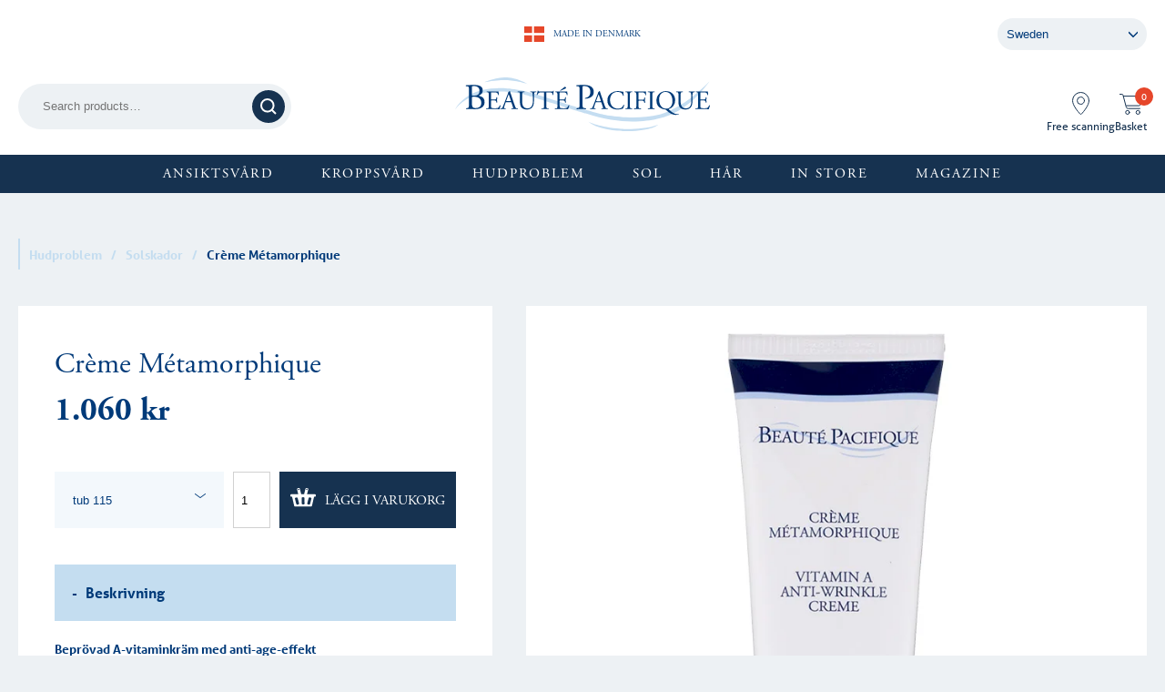

--- FILE ---
content_type: text/html; charset=UTF-8
request_url: https://beaute-pacifique.com/se/produkt/creme-metamorphique/
body_size: 20153
content:
<!DOCTYPE html>
<html lang="sv-SE" prefix="og: https://ogp.me/ns#">
<head>
    <script type="text/javascript" src="https://cdn.sales.partner.stylight.net/v1/st.min.js" data-cookieconsent="ignore"></script>
    <script src="//cdnjs.cloudflare.com/ajax/libs/jquery/3.2.1/jquery.min.js"></script>
    <!--                <script id="Cookiebot" src="https://consent.cookiebot.com/uc.js" data-cbid="fca6c8a6-5164-4fb0-8dee-efb76c39ab73" data-blockingmode="auto" type="text/javascript"></script>-->
                    <meta charset="UTF-8"/>
    <meta name="viewport" content="width=device-width, initial-scale=1.0, user-scalable=no">
    <title>
        Crème Métamorphique - Beauté Pacifique - Sweden    </title>

    
    	<style>img:is([sizes="auto" i], [sizes^="auto," i]) { contain-intrinsic-size: 3000px 1500px }</style>
	
<!-- Search Engine Optimization by Rank Math - https://rankmath.com/ -->
<meta name="description" content="Beprövad A-vitaminkräm med anti-age-effekt"/>
<meta name="robots" content="index, follow, max-snippet:-1, max-video-preview:-1, max-image-preview:large"/>
<link rel="canonical" href="https://beaute-pacifique.com/se/produkt/creme-metamorphique/" />
<meta property="og:locale" content="sv_SE" />
<meta property="og:type" content="product" />
<meta property="og:title" content="Crème Métamorphique - Beauté Pacifique - Sweden" />
<meta property="og:description" content="Beprövad A-vitaminkräm med anti-age-effekt" />
<meta property="og:url" content="https://beaute-pacifique.com/se/produkt/creme-metamorphique/" />
<meta property="og:site_name" content="Beauté Pacifique - Sweden" />
<meta property="og:updated_time" content="2025-02-06T09:58:07+00:00" />
<meta property="og:image" content="https://beaute-pacifique.com/se/wp-content/uploads/sites/9/2022/03/Metamorphique_Vita_A_Tube_800x800.jpg" />
<meta property="og:image:secure_url" content="https://beaute-pacifique.com/se/wp-content/uploads/sites/9/2022/03/Metamorphique_Vita_A_Tube_800x800.jpg" />
<meta property="og:image:width" content="800" />
<meta property="og:image:height" content="800" />
<meta property="og:image:alt" content="Crème Métamorphique" />
<meta property="og:image:type" content="image/jpeg" />
<meta property="product:availability" content="instock" />
<meta name="twitter:card" content="summary_large_image" />
<meta name="twitter:title" content="Crème Métamorphique - Beauté Pacifique - Sweden" />
<meta name="twitter:description" content="Beprövad A-vitaminkräm med anti-age-effekt" />
<meta name="twitter:image" content="https://beaute-pacifique.com/se/wp-content/uploads/sites/9/2022/03/Metamorphique_Vita_A_Tube_800x800.jpg" />
<meta name="twitter:label1" content="Price" />
<meta name="twitter:data1" content="745 &#107;&#114;  - 1.060 &#107;&#114;" />
<meta name="twitter:label2" content="Availability" />
<meta name="twitter:data2" content="In stock" />
<script type="application/ld+json" class="rank-math-schema">{"@context":"https://schema.org","@graph":[{"@type":"Organization","@id":"https://beaute-pacifique.com/se/#organization","name":"Beaut\u00e9 Pacifique - Sweden"},{"@type":"WebSite","@id":"https://beaute-pacifique.com/se/#website","url":"https://beaute-pacifique.com/se","name":"Beaut\u00e9 Pacifique - Sweden","publisher":{"@id":"https://beaute-pacifique.com/se/#organization"},"inLanguage":"sv-SE"},{"@type":"ImageObject","@id":"https://beaute-pacifique.com/se/wp-content/uploads/sites/9/2022/03/Metamorphique_Vita_A_Tube_800x800.jpg","url":"https://beaute-pacifique.com/se/wp-content/uploads/sites/9/2022/03/Metamorphique_Vita_A_Tube_800x800.jpg","width":"800","height":"800","inLanguage":"sv-SE"},{"@type":"ItemPage","@id":"https://beaute-pacifique.com/se/produkt/creme-metamorphique/#webpage","url":"https://beaute-pacifique.com/se/produkt/creme-metamorphique/","name":"Cr\u00e8me M\u00e9tamorphique - Beaut\u00e9 Pacifique - Sweden","datePublished":"2018-03-09T22:05:29+00:00","dateModified":"2025-02-06T09:58:07+00:00","isPartOf":{"@id":"https://beaute-pacifique.com/se/#website"},"primaryImageOfPage":{"@id":"https://beaute-pacifique.com/se/wp-content/uploads/sites/9/2022/03/Metamorphique_Vita_A_Tube_800x800.jpg"},"inLanguage":"sv-SE"},{"@type":"Product","name":"Cr\u00e8me M\u00e9tamorphique - Beaut\u00e9 Pacifique - Sweden","description":"Bepr\u00f6vad A-vitaminkr\u00e4m med anti-age-effekt","sku":"A0100101","category":"Ansiktsv\u00e5rd","mainEntityOfPage":{"@id":"https://beaute-pacifique.com/se/produkt/creme-metamorphique/#webpage"},"image":[{"@type":"ImageObject","url":"https://beaute-pacifique.com/se/wp-content/uploads/sites/9/2022/03/Metamorphique_Vita_A_Tube_800x800.jpg","height":"800","width":"800"}],"offers":{"@type":"AggregateOffer","lowPrice":"745.00","highPrice":"1060.00","offerCount":"2","priceCurrency":"SEK","availability":"http://schema.org/InStock","seller":{"@type":"Organization","@id":"https://beaute-pacifique.com/se/","name":"Beaut\u00e9 Pacifique - Sweden","url":"https://beaute-pacifique.com/se","logo":""},"url":"https://beaute-pacifique.com/se/produkt/creme-metamorphique/"},"@id":"https://beaute-pacifique.com/se/produkt/creme-metamorphique/#richSnippet"}]}</script>
<!-- /Rank Math WordPress SEO plugin -->

<link rel='dns-prefetch' href='//maxcdn.bootstrapcdn.com' />
<link rel='dns-prefetch' href='//code.jquery.com' />
<link rel="alternate" type="application/rss+xml" title="Beauté Pacifique - Sweden &raquo; Feed" href="https://beaute-pacifique.com/se/feed/" />
<link rel="alternate" type="application/rss+xml" title="Beauté Pacifique - Sweden &raquo; Comments Feed" href="https://beaute-pacifique.com/se/comments/feed/" />
<link rel='stylesheet' id='woocommerce-smallscreen-css' href='https://beaute-pacifique.com/se/wp-content/plugins/woocommerce/assets/css/woocommerce-smallscreen.css?ver=10.4.3' type='text/css' media='only screen and (max-width: 768px)' />
<link rel='stylesheet' id='font_awesome-css' href='https://maxcdn.bootstrapcdn.com/font-awesome/4.7.0/css/font-awesome.min.css?ver=311aafe9e86889830cfaed04701f2e76#async' type='text/css' media='all' />
<link rel='stylesheet' id='jquery-ui-css' href='https://code.jquery.com/ui/1.11.2/themes/smoothness/jquery-ui.css?ver=311aafe9e86889830cfaed04701f2e76' type='text/css' media='all' />
<link rel='stylesheet' id='minit-css1-css' href='https://beaute-pacifique.com/se/wp-content/uploads/sites/9/minit/d36d9b1e39e9353bcd8449c865633914.css' type='text/css' media='all' />
<style id='minit-css1-inline-css' type='text/css'>
/*! This file is auto-generated */
.wp-block-button__link{color:#fff;background-color:#32373c;border-radius:9999px;box-shadow:none;text-decoration:none;padding:calc(.667em + 2px) calc(1.333em + 2px);font-size:1.125em}.wp-block-file__button{background:#32373c;color:#fff;text-decoration:none}
:root{--wp--preset--aspect-ratio--square: 1;--wp--preset--aspect-ratio--4-3: 4/3;--wp--preset--aspect-ratio--3-4: 3/4;--wp--preset--aspect-ratio--3-2: 3/2;--wp--preset--aspect-ratio--2-3: 2/3;--wp--preset--aspect-ratio--16-9: 16/9;--wp--preset--aspect-ratio--9-16: 9/16;--wp--preset--color--black: #000000;--wp--preset--color--cyan-bluish-gray: #abb8c3;--wp--preset--color--white: #ffffff;--wp--preset--color--pale-pink: #f78da7;--wp--preset--color--vivid-red: #cf2e2e;--wp--preset--color--luminous-vivid-orange: #ff6900;--wp--preset--color--luminous-vivid-amber: #fcb900;--wp--preset--color--light-green-cyan: #7bdcb5;--wp--preset--color--vivid-green-cyan: #00d084;--wp--preset--color--pale-cyan-blue: #8ed1fc;--wp--preset--color--vivid-cyan-blue: #0693e3;--wp--preset--color--vivid-purple: #9b51e0;--wp--preset--gradient--vivid-cyan-blue-to-vivid-purple: linear-gradient(135deg,rgba(6,147,227,1) 0%,rgb(155,81,224) 100%);--wp--preset--gradient--light-green-cyan-to-vivid-green-cyan: linear-gradient(135deg,rgb(122,220,180) 0%,rgb(0,208,130) 100%);--wp--preset--gradient--luminous-vivid-amber-to-luminous-vivid-orange: linear-gradient(135deg,rgba(252,185,0,1) 0%,rgba(255,105,0,1) 100%);--wp--preset--gradient--luminous-vivid-orange-to-vivid-red: linear-gradient(135deg,rgba(255,105,0,1) 0%,rgb(207,46,46) 100%);--wp--preset--gradient--very-light-gray-to-cyan-bluish-gray: linear-gradient(135deg,rgb(238,238,238) 0%,rgb(169,184,195) 100%);--wp--preset--gradient--cool-to-warm-spectrum: linear-gradient(135deg,rgb(74,234,220) 0%,rgb(151,120,209) 20%,rgb(207,42,186) 40%,rgb(238,44,130) 60%,rgb(251,105,98) 80%,rgb(254,248,76) 100%);--wp--preset--gradient--blush-light-purple: linear-gradient(135deg,rgb(255,206,236) 0%,rgb(152,150,240) 100%);--wp--preset--gradient--blush-bordeaux: linear-gradient(135deg,rgb(254,205,165) 0%,rgb(254,45,45) 50%,rgb(107,0,62) 100%);--wp--preset--gradient--luminous-dusk: linear-gradient(135deg,rgb(255,203,112) 0%,rgb(199,81,192) 50%,rgb(65,88,208) 100%);--wp--preset--gradient--pale-ocean: linear-gradient(135deg,rgb(255,245,203) 0%,rgb(182,227,212) 50%,rgb(51,167,181) 100%);--wp--preset--gradient--electric-grass: linear-gradient(135deg,rgb(202,248,128) 0%,rgb(113,206,126) 100%);--wp--preset--gradient--midnight: linear-gradient(135deg,rgb(2,3,129) 0%,rgb(40,116,252) 100%);--wp--preset--font-size--small: 13px;--wp--preset--font-size--medium: 20px;--wp--preset--font-size--large: 36px;--wp--preset--font-size--x-large: 42px;--wp--preset--spacing--20: 0.44rem;--wp--preset--spacing--30: 0.67rem;--wp--preset--spacing--40: 1rem;--wp--preset--spacing--50: 1.5rem;--wp--preset--spacing--60: 2.25rem;--wp--preset--spacing--70: 3.38rem;--wp--preset--spacing--80: 5.06rem;--wp--preset--shadow--natural: 6px 6px 9px rgba(0, 0, 0, 0.2);--wp--preset--shadow--deep: 12px 12px 50px rgba(0, 0, 0, 0.4);--wp--preset--shadow--sharp: 6px 6px 0px rgba(0, 0, 0, 0.2);--wp--preset--shadow--outlined: 6px 6px 0px -3px rgba(255, 255, 255, 1), 6px 6px rgba(0, 0, 0, 1);--wp--preset--shadow--crisp: 6px 6px 0px rgba(0, 0, 0, 1);}:where(.is-layout-flex){gap: 0.5em;}:where(.is-layout-grid){gap: 0.5em;}body .is-layout-flex{display: flex;}.is-layout-flex{flex-wrap: wrap;align-items: center;}.is-layout-flex > :is(*, div){margin: 0;}body .is-layout-grid{display: grid;}.is-layout-grid > :is(*, div){margin: 0;}:where(.wp-block-columns.is-layout-flex){gap: 2em;}:where(.wp-block-columns.is-layout-grid){gap: 2em;}:where(.wp-block-post-template.is-layout-flex){gap: 1.25em;}:where(.wp-block-post-template.is-layout-grid){gap: 1.25em;}.has-black-color{color: var(--wp--preset--color--black) !important;}.has-cyan-bluish-gray-color{color: var(--wp--preset--color--cyan-bluish-gray) !important;}.has-white-color{color: var(--wp--preset--color--white) !important;}.has-pale-pink-color{color: var(--wp--preset--color--pale-pink) !important;}.has-vivid-red-color{color: var(--wp--preset--color--vivid-red) !important;}.has-luminous-vivid-orange-color{color: var(--wp--preset--color--luminous-vivid-orange) !important;}.has-luminous-vivid-amber-color{color: var(--wp--preset--color--luminous-vivid-amber) !important;}.has-light-green-cyan-color{color: var(--wp--preset--color--light-green-cyan) !important;}.has-vivid-green-cyan-color{color: var(--wp--preset--color--vivid-green-cyan) !important;}.has-pale-cyan-blue-color{color: var(--wp--preset--color--pale-cyan-blue) !important;}.has-vivid-cyan-blue-color{color: var(--wp--preset--color--vivid-cyan-blue) !important;}.has-vivid-purple-color{color: var(--wp--preset--color--vivid-purple) !important;}.has-black-background-color{background-color: var(--wp--preset--color--black) !important;}.has-cyan-bluish-gray-background-color{background-color: var(--wp--preset--color--cyan-bluish-gray) !important;}.has-white-background-color{background-color: var(--wp--preset--color--white) !important;}.has-pale-pink-background-color{background-color: var(--wp--preset--color--pale-pink) !important;}.has-vivid-red-background-color{background-color: var(--wp--preset--color--vivid-red) !important;}.has-luminous-vivid-orange-background-color{background-color: var(--wp--preset--color--luminous-vivid-orange) !important;}.has-luminous-vivid-amber-background-color{background-color: var(--wp--preset--color--luminous-vivid-amber) !important;}.has-light-green-cyan-background-color{background-color: var(--wp--preset--color--light-green-cyan) !important;}.has-vivid-green-cyan-background-color{background-color: var(--wp--preset--color--vivid-green-cyan) !important;}.has-pale-cyan-blue-background-color{background-color: var(--wp--preset--color--pale-cyan-blue) !important;}.has-vivid-cyan-blue-background-color{background-color: var(--wp--preset--color--vivid-cyan-blue) !important;}.has-vivid-purple-background-color{background-color: var(--wp--preset--color--vivid-purple) !important;}.has-black-border-color{border-color: var(--wp--preset--color--black) !important;}.has-cyan-bluish-gray-border-color{border-color: var(--wp--preset--color--cyan-bluish-gray) !important;}.has-white-border-color{border-color: var(--wp--preset--color--white) !important;}.has-pale-pink-border-color{border-color: var(--wp--preset--color--pale-pink) !important;}.has-vivid-red-border-color{border-color: var(--wp--preset--color--vivid-red) !important;}.has-luminous-vivid-orange-border-color{border-color: var(--wp--preset--color--luminous-vivid-orange) !important;}.has-luminous-vivid-amber-border-color{border-color: var(--wp--preset--color--luminous-vivid-amber) !important;}.has-light-green-cyan-border-color{border-color: var(--wp--preset--color--light-green-cyan) !important;}.has-vivid-green-cyan-border-color{border-color: var(--wp--preset--color--vivid-green-cyan) !important;}.has-pale-cyan-blue-border-color{border-color: var(--wp--preset--color--pale-cyan-blue) !important;}.has-vivid-cyan-blue-border-color{border-color: var(--wp--preset--color--vivid-cyan-blue) !important;}.has-vivid-purple-border-color{border-color: var(--wp--preset--color--vivid-purple) !important;}.has-vivid-cyan-blue-to-vivid-purple-gradient-background{background: var(--wp--preset--gradient--vivid-cyan-blue-to-vivid-purple) !important;}.has-light-green-cyan-to-vivid-green-cyan-gradient-background{background: var(--wp--preset--gradient--light-green-cyan-to-vivid-green-cyan) !important;}.has-luminous-vivid-amber-to-luminous-vivid-orange-gradient-background{background: var(--wp--preset--gradient--luminous-vivid-amber-to-luminous-vivid-orange) !important;}.has-luminous-vivid-orange-to-vivid-red-gradient-background{background: var(--wp--preset--gradient--luminous-vivid-orange-to-vivid-red) !important;}.has-very-light-gray-to-cyan-bluish-gray-gradient-background{background: var(--wp--preset--gradient--very-light-gray-to-cyan-bluish-gray) !important;}.has-cool-to-warm-spectrum-gradient-background{background: var(--wp--preset--gradient--cool-to-warm-spectrum) !important;}.has-blush-light-purple-gradient-background{background: var(--wp--preset--gradient--blush-light-purple) !important;}.has-blush-bordeaux-gradient-background{background: var(--wp--preset--gradient--blush-bordeaux) !important;}.has-luminous-dusk-gradient-background{background: var(--wp--preset--gradient--luminous-dusk) !important;}.has-pale-ocean-gradient-background{background: var(--wp--preset--gradient--pale-ocean) !important;}.has-electric-grass-gradient-background{background: var(--wp--preset--gradient--electric-grass) !important;}.has-midnight-gradient-background{background: var(--wp--preset--gradient--midnight) !important;}.has-small-font-size{font-size: var(--wp--preset--font-size--small) !important;}.has-medium-font-size{font-size: var(--wp--preset--font-size--medium) !important;}.has-large-font-size{font-size: var(--wp--preset--font-size--large) !important;}.has-x-large-font-size{font-size: var(--wp--preset--font-size--x-large) !important;}
:where(.wp-block-post-template.is-layout-flex){gap: 1.25em;}:where(.wp-block-post-template.is-layout-grid){gap: 1.25em;}
:where(.wp-block-columns.is-layout-flex){gap: 2em;}:where(.wp-block-columns.is-layout-grid){gap: 2em;}
:root :where(.wp-block-pullquote){font-size: 1.5em;line-height: 1.6;}
.woocommerce form .form-row .required { visibility: visible; }
</style>
<script type="text/javascript" src="https://beaute-pacifique.com/se/wp-includes/js/jquery/jquery.min.js?ver=3.7.1" id="jquery-core-js"></script>
<script type="text/javascript" src="https://beaute-pacifique.com/se/wp-includes/js/jquery/jquery-migrate.min.js?ver=3.4.1" id="jquery-migrate-js"></script>
<script type="text/javascript" src="https://beaute-pacifique.com/se/wp-content/plugins/woocommerce/assets/js/jquery-blockui/jquery.blockUI.min.js?ver=2.7.0-wc.10.4.3" id="wc-jquery-blockui-js" defer="defer" data-wp-strategy="defer"></script>
<script type="text/javascript" id="wc-add-to-cart-js-extra">
/* <![CDATA[ */
var wc_add_to_cart_params = {"ajax_url":"\/se\/wp-admin\/admin-ajax.php","wc_ajax_url":"\/se\/?wc-ajax=%%endpoint%%","i18n_view_cart":"View cart","cart_url":"https:\/\/beaute-pacifique.com\/se\/kurv\/","is_cart":"","cart_redirect_after_add":"no"};
/* ]]> */
</script>
<script type="text/javascript" src="https://beaute-pacifique.com/se/wp-content/plugins/woocommerce/assets/js/frontend/add-to-cart.min.js?ver=10.4.3" id="wc-add-to-cart-js" defer="defer" data-wp-strategy="defer"></script>
<script type="text/javascript" id="wc-single-product-js-extra">
/* <![CDATA[ */
var wc_single_product_params = {"i18n_required_rating_text":"Please select a rating","i18n_rating_options":["1 of 5 stars","2 of 5 stars","3 of 5 stars","4 of 5 stars","5 of 5 stars"],"i18n_product_gallery_trigger_text":"View full-screen image gallery","review_rating_required":"no","flexslider":{"rtl":false,"animation":"slide","smoothHeight":true,"directionNav":false,"controlNav":"thumbnails","slideshow":false,"animationSpeed":500,"animationLoop":false,"allowOneSlide":false},"zoom_enabled":"","zoom_options":[],"photoswipe_enabled":"","photoswipe_options":{"shareEl":false,"closeOnScroll":false,"history":false,"hideAnimationDuration":0,"showAnimationDuration":0},"flexslider_enabled":""};
/* ]]> */
</script>
<script type="text/javascript" src="https://beaute-pacifique.com/se/wp-content/plugins/woocommerce/assets/js/frontend/single-product.min.js?ver=10.4.3" id="wc-single-product-js" defer="defer" data-wp-strategy="defer"></script>
<script type="text/javascript" src="https://beaute-pacifique.com/se/wp-content/plugins/woocommerce/assets/js/js-cookie/js.cookie.min.js?ver=2.1.4-wc.10.4.3" id="wc-js-cookie-js" defer="defer" data-wp-strategy="defer"></script>
<script type="text/javascript" id="woocommerce-js-extra">
/* <![CDATA[ */
var woocommerce_params = {"ajax_url":"\/se\/wp-admin\/admin-ajax.php","wc_ajax_url":"\/se\/?wc-ajax=%%endpoint%%","i18n_password_show":"Show password","i18n_password_hide":"Hide password"};
/* ]]> */
</script>
<script type="text/javascript" src="https://beaute-pacifique.com/se/wp-content/plugins/woocommerce/assets/js/frontend/woocommerce.min.js?ver=10.4.3" id="woocommerce-js" defer="defer" data-wp-strategy="defer"></script>
<link rel="https://api.w.org/" href="https://beaute-pacifique.com/se/wp-json/" /><link rel="alternate" title="JSON" type="application/json" href="https://beaute-pacifique.com/se/wp-json/wp/v2/product/1681" /><link rel="EditURI" type="application/rsd+xml" title="RSD" href="https://beaute-pacifique.com/se/xmlrpc.php?rsd" />

<link rel='shortlink' href='https://beaute-pacifique.com/se/?p=1681' />
<link rel="alternate" title="oEmbed (JSON)" type="application/json+oembed" href="https://beaute-pacifique.com/se/wp-json/oembed/1.0/embed?url=https%3A%2F%2Fbeaute-pacifique.com%2Fse%2Fprodukt%2Fcreme-metamorphique%2F" />
<link rel="alternate" title="oEmbed (XML)" type="text/xml+oembed" href="https://beaute-pacifique.com/se/wp-json/oembed/1.0/embed?url=https%3A%2F%2Fbeaute-pacifique.com%2Fse%2Fprodukt%2Fcreme-metamorphique%2F&#038;format=xml" />
<!-- Google Tag Manager -->
                <script>(function(w,d,s,l,i){w[l]=w[l]||[];w[l].push({'gtm.start':
                new Date().getTime(),event:'gtm.js'});var f=d.getElementsByTagName(s)[0],
                j=d.createElement(s),dl=l!='dataLayer'?'&l='+l:'';j.async=true;j.src=
                'https://ss.beaute-pacifique.com/gtm.js?id='+i+dl;f.parentNode.insertBefore(j,f);
                })(window,document,'script','dataLayer','GTM-MC54L48');</script>
                <!-- End Google Tag Manager -->
<!-- This website runs the Product Feed PRO for WooCommerce by AdTribes.io plugin - version woocommercesea_option_installed_version -->
	<noscript><style>.woocommerce-product-gallery{ opacity: 1 !important; }</style></noscript>
				<script  type="text/javascript">
				!function(f,b,e,v,n,t,s){if(f.fbq)return;n=f.fbq=function(){n.callMethod?
					n.callMethod.apply(n,arguments):n.queue.push(arguments)};if(!f._fbq)f._fbq=n;
					n.push=n;n.loaded=!0;n.version='2.0';n.queue=[];t=b.createElement(e);t.async=!0;
					t.src=v;s=b.getElementsByTagName(e)[0];s.parentNode.insertBefore(t,s)}(window,
					document,'script','https://connect.facebook.net/en_US/fbevents.js');
			</script>
			<!-- WooCommerce Facebook Integration Begin -->
			<script  type="text/javascript">

				fbq('init', '252228609131321', {}, {
    "agent": "woocommerce_0-10.4.3-3.5.15"
});

				document.addEventListener( 'DOMContentLoaded', function() {
					// Insert placeholder for events injected when a product is added to the cart through AJAX.
					document.body.insertAdjacentHTML( 'beforeend', '<div class=\"wc-facebook-pixel-event-placeholder\"></div>' );
				}, false );

			</script>
			<!-- WooCommerce Facebook Integration End -->
			<!-- Global site tag (gtag.js) - Google Analytics -->
<script async src="https://www.googletagmanager.com/gtag/js?id=UA-37923562-1"></script>
<script>
  window.dataLayer = window.dataLayer || [];
  function gtag(){dataLayer.push(arguments);}
  gtag('js', new Date());

  gtag('config', 'UA-37923562-1');
</script>

    <link rel="icon" type="image/x-icon"
          href="https://beaute-pacifique.com/se/wp-content/themes/beaute-pacifique/images/favicons/favicon.ico?v=2"/>
    <link rel="icon" type="image/png"
          href="https://beaute-pacifique.com/se/wp-content/themes/beaute-pacifique/images/favicons/favicon.png?v=2"/>
    <script src="//use.typekit.net/rfs0yel.js"></script>

        <link rel="canonical" href="https://beaute-pacifique.com/se/produkt/creme-metamorphique/"/>
        <script>
            var is_front_page = false;
        </script>
    
    <script data-cookieconsent="ignore">
        var ajax_object = {"ajax_url":"https://beaute-pacifique.com/se/wp-admin/admin-ajax.php"};
        var info_object = {"blog_id":"9","is_user_logged_in":"","ajax_url":"https://beaute-pacifique.com/se/wp-admin/admin-ajax.php"};
    </script>

    <meta property="og:url" content="https://beaute-pacifique.com/se/produkt/creme-metamorphique/"/>
    <meta property="og:image:width" content="1200"/>
    <meta property="og:image:height" content="630"/>
                <meta property="og:image" content="https://beaute-pacifique.com/se/wp-content/themes/beaute-pacifique/images/og_image.jpg"/>
        
    <!-- Global site tag (gtag.js) - Google Analytics -->
<!--    <script async src="https://www.googletagmanager.com/gtag/js?id=UA-37923562-1"></script>-->
<!--    <script>-->
<!--        window.dataLayer = window.dataLayer || [];-->
<!---->
<!--        function gtag() {-->
<!--            dataLayer.push(arguments);-->
<!--        }-->
<!---->
<!--        gtag('js', new Date());-->
<!---->
<!--        gtag('config', 'UA-37923562-1');-->
<!--    </script>-->


    

    <script>try {
            Typekit.load({async: true});
        } catch (e) {
        }</script>

            <style>
                :root {
                    --categoryText: "Categories";
                }
            </style>
</head>



<body class=" " data-blog-id="9"
      data-currentsite="/se/" data-dateformat="F j, Y"
      data-timeformat="g:i a"
      data-current-language="null">
<!-- Google Tag Manager (noscript) -->
<noscript><iframe src='https://ss.beaute-pacifique.com/ns.html?id=GTM-MC54L48' height='0' width='0' style='display:none;visibility:hidden'></iframe></noscript>
<!-- End Google Tag Manager (noscript) -->






<header class="new-header">
    <div class="newContainer">
        <div class="header-top">
                        <div class="empty"></div>
                <div class="made_in_dk">
                    <svg id="Layer_1" data-name="Layer 1" xmlns="http://www.w3.org/2000/svg" viewBox="0 0 15.59 11.63">
  <title>dkFlag</title>
  <rect x="7.57" width="8.02" height="4.91" style="fill: #e6472a"/>
  <rect x="7.57" y="6.73" width="8.02" height="4.91" style="fill: #e6472a"/>
  <rect width="6.08" height="4.91" style="fill: #e6472a"/>
  <rect y="6.73" width="6.08" height="4.91" style="fill: #e6472a"/>
</svg>
                    Made in denmark
                </div>
                <div class="select-wrapper-country">
                    <select name="" id="" class="countryPicker">
                                                    <option value="/au/">Australia</option>
                                                        <option value="/lv/">Baltic States</option>
                                                        <option value="/be/">Belgium</option>
                                                        <option value="/ca/">Canada</option>
                                                        <option value="/cl/">Chile</option>
                                                        <option value="/cz/">Czech Republic</option>
                                                        <option value="/dk/">Denmark</option>
                                                        <option value="/de/">Germany</option>
                                                        <option value="/int/">International</option>
                                                        <option value="/jp/">Japan</option>
                                                        <option value="/nl/">Netherlands</option>
                                                        <option value="/no/">Norway</option>
                                                        <option value="/sk/">Slovakia</option>
                                                        <option value="/za/">South Africa</option>
                                                        <option value="/se/">Sweden</option>
                                                        <option value="/uk/">United Kingdom</option>
                                                        <option value="/us/">USA</option>
                                                </select>
                    <div class="arrow"></div>
                </div>
                                <div class="basket_top">
                    <a href="https://beaute-pacifique.com/se/kurv/" id="topCartLink">
                        <div class="icon">
                            <svg xmlns="http://www.w3.org/2000/svg" width="25" height="23" viewBox="0 0 25 23">
  <g id="Group_16" data-name="Group 16" transform="translate(-1008 -961)">
    <path id="Path_42" data-name="Path 42" d="M1015.13,973.976h14.263a1.045,1.045,0,0,0,1.026-.856l1.928-9.62H1012" transform="translate(0.152 0.095)" fill="none" stroke="#163250" stroke-linejoin="round" stroke-width="1"/>
    <ellipse id="Ellipse_3" data-name="Ellipse 3" cx="2.087" cy="2.095" rx="2.087" ry="2.095" transform="translate(1014.761 979.31)" fill="none" stroke="#163250" stroke-linecap="round" stroke-linejoin="round" stroke-width="1"/>
    <ellipse id="Ellipse_4" data-name="Ellipse 4" cx="2.087" cy="2.095" rx="2.087" ry="2.095" transform="translate(1026.239 979.31)" fill="none" stroke="#163250" stroke-linecap="round" stroke-linejoin="round" stroke-width="1"/>
    <path id="Path_43" data-name="Path 43" d="M1008.5,961.5h2.329a1.045,1.045,0,0,1,1.008.777l3.554,13.381a2.089,2.089,0,0,0,2.017,1.556h13" transform="translate(0 0)" fill="none" stroke="#163250" stroke-linecap="round" stroke-linejoin="round" stroke-width="1"/>
  </g>
</svg>
                        </div>
                        <div class="text">
                            Basket                        </div>
                        <span class="basketAmount"></span>
                    </a>
                </div>
                    </div>

                       <div class="mobile-mid-header">
                   <div class="search-container">
                       <form role="search" method="get" class="woocommerce-product-search" action="https://beaute-pacifique.com/se/">
	<label class="screen-reader-text" for="woocommerce-product-search-field-0">Search for:</label>
	<input type="search" id="woocommerce-product-search-field-0" class="search-field" placeholder="Search products&hellip;" value="" name="s" />
	<button type="submit" value="Search" class="">Search</button>
	<input type="hidden" name="post_type" value="product" />
</form>
                   </div>
                   <div class="mobile-mid-items-container">
                                                      <div>
                                   <a href="https://beaute-pacifique.com/se/in-store/">
                                       <div class="icon">
                                           <svg xmlns="http://www.w3.org/2000/svg" width="19" height="25" viewBox="0 0 19 25">
  <g id="pin" transform="translate(-507 -504)">
    <path id="Path_46" data-name="Path 46" d="M525.5,513.472c0,5.31-6.052,12.333-8.231,14.69a1.047,1.047,0,0,1-1.541,0c-2.181-2.348-8.239-9.351-8.228-14.691a9,9,0,0,1,18,0Z" transform="translate(0 0)" fill="none" stroke="#163250" stroke-linecap="round" stroke-linejoin="round" stroke-width="1"/>
    <circle id="Ellipse_5" data-name="Ellipse 5" cx="4" cy="4" r="4" transform="translate(512.5 509.519)" fill="none" stroke="#163250" stroke-linecap="round" stroke-linejoin="round" stroke-width="1"/>
  </g>
</svg>
                                       </div>
                                       <div class="text">
                                           Free scanning                                       </div>
                                   </a>
                               </div>
                                                  </div>
               </div>
                    <div class="header-middle">
            <div class="search-container">
                <form role="search" method="get" class="woocommerce-product-search" action="https://beaute-pacifique.com/se/">
	<label class="screen-reader-text" for="woocommerce-product-search-field-1">Search for:</label>
	<input type="search" id="woocommerce-product-search-field-1" class="search-field" placeholder="Search products&hellip;" value="" name="s" />
	<button type="submit" value="Search" class="">Search</button>
	<input type="hidden" name="post_type" value="product" />
</form>
            </div>
            <div class="logo">
                <a href="https://beaute-pacifique.com/se/" style="text-decoration: none;">
                    <svg id="Lag_1" data-name="Lag 1" xmlns="http://www.w3.org/2000/svg" viewBox="0 0 559.95 117.98">
  <title>logo</title>
  <g>
    <path d="M64.84,10.63S80.46,2.47,107.8.07c0,0,23.11-2,51.69,14.4,0,0-27.5-8.45-48.1-8.45,0,0-15.52-1.23-46.56,4.61Z" style="fill: #c4ddf1"/>
    <path d="M293,97.6s25,12.29,71.3,15.37c0,0,50.19,3.28,82.15-9,0,0-15.16,15.36-77.84,13.93,0,0-50.61-.2-75.6-20.28Z" style="fill: #c4ddf1"/>
    <path d="M0,70.56S22.12,23.23,93.42,23.85c0,0,37.49-2.46,90.35,15.37,0,0,103.26,33.49,134.6,40.56,0,0,67.61,16.9,131.54,1.54,0,0,51-12.29,108.78-72.22,0,0-36.88,56.54-94.65,76.21,0,0-72.53,29.5-177-6.15,0,0-131.53-41.19-137.68-42.41,0,0-102.64-26.43-149.35,33.8Z" style="fill: #c4ddf1"/>
  </g>
  <path d="M37,44.57c0-1.6.32-2.08,4.64-2.08,12.71,0,15.9,7.35,15.9,13.67,0,8-5.44,11.18-12.54,11.18-2.4,0-4.8-.4-6.31-2.24S37,59.28,37,56.4Zm-6.55,13c0,8.39-.16,9.35-4.4,10l-1.44.24a1.55,1.55,0,0,0,.16,2c3-.08,5.67-.24,9.19-.24,3.35,0,7.27.24,9.59.24,14.38,0,21.25-6.23,21.25-15.5A13.23,13.23,0,0,0,54.11,41c-.88-.16-1.52-.4-1.52-1.2,4.79-2.23,8.15-5.19,8.15-10.94a10.49,10.49,0,0,0-6.08-10c-3.59-1.83-8.39-2.23-13.42-2.23-7.43,0-12.87.24-17.18.64a1.28,1.28,0,0,0-.08,2l2.56.24c3.59.4,3.91,1.84,3.91,7.75Zm6.55-36c0-1.44.32-1.84,1.12-2.08a9.81,9.81,0,0,1,3.68-.48c6.07,0,11.91,3,11.91,10.79,0,7.51-4.4,9.9-12.54,10.23-4.08.16-4.16,0-4.16-2.24Z" style="fill: #003b79"/>
  <path d="M74,39.82c0-6.07-.12-6.94-3.56-7.35l-.93-.12c-.35-.23-.23-1.28.12-1.46,2.51.12,4.49.17,6.88.17h11c3.74,0,7.18,0,7.88-.17a66,66,0,0,1,.94,7.76,1.14,1.14,0,0,1-1.46.12C93.93,36,93.4,34,90.37,33.22a28,28,0,0,0-5.66-.35H80.5c-1.75,0-1.75.12-1.75,2.33V46.88c0,1.63.18,1.63,1.92,1.63h3.39a21.49,21.49,0,0,0,5-.35c.7-.23,1.11-.58,1.4-2l.47-2.39a1.15,1.15,0,0,1,1.52.06c0,1.4-.24,3.68-.24,5.9s.24,4.32.24,5.6a1.15,1.15,0,0,1-1.52.06l-.53-2.27a2.48,2.48,0,0,0-1.81-2.22,19.38,19.38,0,0,0-4.49-.3H80.68c-1.75,0-1.92.06-1.92,1.58v8.23c0,3.1.18,5.08,1.11,6.07.7.7,1.93,1.34,7.06,1.34,4.5,0,6.19-.23,7.47-.87,1.05-.59,2.63-2.63,4.15-5.67a1.08,1.08,0,0,1,1.46.41,50.45,50.45,0,0,1-2.63,8.11c-5.25-.12-10.45-.17-15.64-.17H76.47c-2.51,0-4.49.06-7.93.17a1.13,1.13,0,0,1-.12-1.45l1.93-.18C73.67,67.83,74,67,74,60.83Z" style="fill: #003b79"/>
  <path d="M116.34,40.69a35.56,35.56,0,0,1,1.4-3.45h.12c.35.7.87,2.28,1.34,3.68l3.15,9.51c.52,1.58.41,1.81-1.28,1.81h-7.19c-1.63,0-1.69-.06-1.22-1.4ZM126.79,64a12,12,0,0,1,.76,3.09c0,.59-.82.94-2,1.05l-1.69.18a1,1,0,0,0,.12,1.45c1.69-.06,3.91-.17,6.71-.17,2.63,0,4.67.06,7.06.17a1.13,1.13,0,0,0,0-1.45l-1.58-.18c-2.51-.29-3.27-1.17-5-6.19l-8-23.47c-.87-2.56-1.81-5.25-2.56-7.82a.83.83,0,0,0-.88-.53,6.51,6.51,0,0,1-3,2.22c.18.94-.17,2-1,4.15l-6,15.76c-2.45,6.53-4.09,10.33-5.14,13a3.88,3.88,0,0,1-3.5,2.86l-1.92.18a1.15,1.15,0,0,0,.11,1.45c1.58-.06,3.68-.17,5.61-.17,2.74.06,4.55.06,6.07.17a.94.94,0,0,0,.12-1.45l-1.92-.18c-1.4-.12-1.69-.47-1.69-1.17a22.22,22.22,0,0,1,1.28-4.84l2-6.13c.4-1.23.76-1.4,2.22-1.4h8.81c1.75,0,2,.18,2.39,1.46Z" style="fill: #003b79"/>
  <path d="M170.87,45.71c0-3.62-.12-10.33-1.11-12.08-.41-.7-1.46-1.11-2.92-1.23l-1.46-.11a1.06,1.06,0,0,1,.12-1.4c2.22.12,4.38.17,6.66.17,2.45,0,4-.06,6.13-.18a1,1,0,0,1,.12,1.4L177,32.4c-1.46.12-2.62.64-2.91,1.4-.88,1.92-.82,8.64-.82,11.91v6.59c0,5.08-.82,10.45-4.09,13.95-2.51,2.74-6.83,4.26-11.15,4.26-4,0-8.05-.76-10.91-3.21-3.1-2.57-4.55-6.83-4.55-13.77V39.76c0-6.07-.12-7.06-3.5-7.36l-1.46-.11c-.35-.23-.23-1.23.12-1.4,2.92.12,4.9.17,7.24.17s4.32-.06,7.18-.18c.35.17.47,1.17.12,1.4l-1.4.11c-3.39.29-3.5,1.29-3.5,7.36V52.37c0,9.39,2.92,15.58,11.85,15.58,8.46,0,11.67-6.65,11.67-15.52Z" style="fill: #003b79"/>
  <path d="M200.46,60.83c0,6.13.12,6.95,3.5,7.3l1.86.18c.35.24.24,1.28-.12,1.45-3.33-.12-5.31-.17-7.65-.17s-4.37.06-8.11.17a1,1,0,0,1,0-1.45l2.11-.18c3.33-.29,3.62-1.17,3.62-7.3V34.74c0-1.81,0-1.87-1.75-1.87h-3.21c-2.51,0-5.72.12-7.18,1.46a10.58,10.58,0,0,0-2.63,4,1.13,1.13,0,0,1-1.52-.41,62.42,62.42,0,0,0,2.22-8.7,1.45,1.45,0,0,1,1.11,0c.35,1.87,2.27,1.81,5,1.81h23.64c3.15,0,3.68-.12,4.55-1.63.29-.12.93-.06,1,.17a35.34,35.34,0,0,0-.87,8.87,1.1,1.1,0,0,1-1.52.12c-.18-1.46-.58-3.62-1.46-4.26-1.34-1-3.56-1.46-6.77-1.46h-4.14c-1.75,0-1.69.06-1.69,2Z" style="fill: #003b79"/>
  <path d="M224.86,39.82c0-6.07-.12-6.94-3.56-7.35l-.93-.12c-.35-.23-.23-1.28.12-1.46,2.51.12,4.49.17,6.88.17h11c3.73,0,7.18,0,7.88-.17a66.47,66.47,0,0,1,.93,7.76,1.15,1.15,0,0,1-1.46.12c-.87-2.74-1.4-4.79-4.43-5.55a28,28,0,0,0-5.66-.35h-4.2c-1.75,0-1.75.12-1.75,2.33V46.88c0,1.63.18,1.63,1.92,1.63h3.38a21.48,21.48,0,0,0,5-.35c.7-.23,1.11-.58,1.4-2l.47-2.39a1.15,1.15,0,0,1,1.52.06c0,1.4-.24,3.68-.24,5.9s.24,4.32.24,5.6a1.15,1.15,0,0,1-1.52.06l-.53-2.27a2.49,2.49,0,0,0-1.81-2.22,19.44,19.44,0,0,0-4.5-.3h-3.38c-1.75,0-1.92.06-1.92,1.58v8.23c0,3.1.18,5.08,1.11,6.07.7.7,1.92,1.34,7.06,1.34,4.5,0,6.19-.23,7.47-.87,1-.59,2.63-2.63,4.15-5.67a1.07,1.07,0,0,1,1.46.41,50.31,50.31,0,0,1-2.63,8.11c-5.25-.12-10.45-.17-15.64-.17h-5.26c-2.5,0-4.49.06-7.93.17a1.13,1.13,0,0,1-.12-1.45l1.92-.18c3.33-.29,3.63-1.17,3.63-7.3Zm6.88-10.56a.77.77,0,0,1-.58-1l9.11-6.95a2.71,2.71,0,0,1,1.57-.76c.41,0,1,.59,1.46,1.35a2,2,0,0,1,.46,1.81c-.23.41-.7.64-1.52,1Z" style="fill: #003b79"/>
  <path d="M280.1,57.6c0,8.39.16,9.43,5.27,10l2.16.24a1.57,1.57,0,0,1-.16,2c-4.55-.16-7.19-.24-10.39-.24-3.36,0-6.23.08-9.75.24a1.56,1.56,0,0,1-.16-2l1.68-.24c4.63-.64,4.79-1.6,4.79-10V28.11c0-6.79-.16-8.23-3.76-8.55l-2.88-.32a1.33,1.33,0,0,1,.16-2,126.24,126.24,0,0,1,15.82-.64c6.63,0,11.59.88,15.34,3.2a13.8,13.8,0,0,1,6.39,12,13.55,13.55,0,0,1-8,12.7,27,27,0,0,1-11,2.4c-.56-.24-.56-1.44-.08-1.6,8.62-1.6,11.74-6.47,11.74-13.43,0-7.75-4.55-12.78-12.87-12.78-4.24,0-4.31.32-4.31,2.88Z" style="fill: #003b79"/>
  <path d="M314,40.69a36.84,36.84,0,0,1,1.39-3.45h.12a38.54,38.54,0,0,1,1.34,3.68L320,50.44c.53,1.58.41,1.81-1.28,1.81H311.5c-1.64,0-1.69-.06-1.23-1.4ZM324.39,64a11.86,11.86,0,0,1,.76,3.09c0,.59-.81.94-2,1.05l-1.69.18a1,1,0,0,0,.11,1.45c1.7-.06,3.91-.17,6.71-.17,2.63,0,4.67.06,7.07.17a1.14,1.14,0,0,0,0-1.45l-1.58-.18c-2.51-.29-3.27-1.17-5-6.19l-8-23.47c-.87-2.56-1.81-5.25-2.56-7.82a.84.84,0,0,0-.88-.53,6.49,6.49,0,0,1-3,2.22c.18.94-.17,2-1,4.15l-6,15.76c-2.45,6.53-4.08,10.33-5.13,13a3.88,3.88,0,0,1-3.5,2.86l-1.92.18a1.15,1.15,0,0,0,.11,1.45c1.58-.06,3.68-.17,5.61-.17,2.74.06,4.55.06,6.07.17a.94.94,0,0,0,.12-1.45l-1.93-.18c-1.4-.12-1.69-.47-1.69-1.17a22,22,0,0,1,1.29-4.84l2-6.13c.41-1.23.76-1.4,2.23-1.4h8.81c1.75,0,2,.18,2.39,1.46Z" style="fill: #003b79"/>
  <path d="M342,35.09a25.2,25.2,0,0,1,15.77-5,44.92,44.92,0,0,1,10.33,1.4,4.44,4.44,0,0,0,1.63.23c.05,1.34.35,5,.82,8.58a1.23,1.23,0,0,1-1.57.12c-.87-4-3.51-8.52-12-8.52-8.92,0-16.51,5.66-16.51,17.74,0,12.26,7.76,19,17.34,19A12.45,12.45,0,0,0,370,60.36a1.22,1.22,0,0,1,1.51.24,22,22,0,0,1-2.8,8,11.73,11.73,0,0,0-2,.58,34.41,34.41,0,0,1-9.22,1.34c-5.25,0-10.27-1-14.54-3.91a18.83,18.83,0,0,1-8.28-16.05A19.41,19.41,0,0,1,342,35.09Z" style="fill: #003b79"/>
  <path d="M379.31,39.93c0-6.19-.11-7.18-3.56-7.47l-1.45-.12c-.35-.23-.23-1.28.11-1.45,2.92.12,4.9.17,7.35.17s4.32-.06,7.24-.18c.35.17.46,1.23.11,1.46l-1.46.12c-3.44.29-3.55,1.28-3.55,7.47V60.71c0,6.19.12,7,3.55,7.41l1.46.18c.35.24.24,1.28-.11,1.45-2.92-.12-4.9-.17-7.24-.17s-4.43.06-7.35.17a1.13,1.13,0,0,1-.11-1.45l1.45-.18c3.45-.41,3.56-1.22,3.56-7.41Z" style="fill: #003b79"/>
  <path d="M403,47.52c0,1.58.17,1.58,1.92,1.58h4a21.94,21.94,0,0,0,5-.35c.64-.23,1.11-.52,1.46-2l.52-2.33a1.23,1.23,0,0,1,1.52,0c0,1.4-.24,3.74-.24,5.89s.24,4.32.24,5.66c-.24.35-1.11.35-1.52,0l-.58-2.28a2.7,2.7,0,0,0-1.87-2.22,19.59,19.59,0,0,0-4.49-.29h-4c-1.75,0-1.92.06-1.92,1.58v8.11c0,6.13.12,7,3.56,7.3l2,.18c.36.24.23,1.28-.12,1.45-3.44-.12-5.43-.17-7.76-.17-2.57,0-4.56.06-7.3.17a1.13,1.13,0,0,1-.11-1.45l1.46-.18c3.38-.41,3.5-1.17,3.5-7.3v-21c0-6.13-.12-6.94-3.5-7.35l-.94-.12c-.35-.23-.24-1.28.11-1.46,2.46.12,4.44.17,6.77.17h10.74c3.74,0,7.12,0,7.88-.17,0,2.69.06,5.49.18,7.7a1.05,1.05,0,0,1-1.4.18c-.47-2.63-1.17-4.73-4.09-5.55a29.08,29.08,0,0,0-5.66-.35H404.7c-1.75,0-1.75.12-1.75,2.33Z" style="fill: #003b79"/>
  <path d="M428.69,39.93c0-6.19-.11-7.18-3.56-7.47l-1.46-.12c-.35-.23-.24-1.28.11-1.45,2.92.12,4.91.17,7.36.17s4.32-.06,7.24-.18c.36.17.47,1.23.12,1.46l-1.46.12c-3.45.29-3.56,1.28-3.56,7.47V60.71c0,6.19.11,7,3.56,7.41l1.46.18c.35.24.23,1.28-.12,1.45-2.92-.12-4.9-.17-7.24-.17s-4.43.06-7.36.17a1.13,1.13,0,0,1-.11-1.45l1.46-.18c3.45-.41,3.56-1.22,3.56-7.41Z" style="fill: #003b79"/>
  <path d="M464,68.71c-11.51,0-15.71-11.21-15.71-19.84,0-12.78,7.88-16.93,13.95-16.93,11.15,0,15.41,10.39,15.41,20C477.66,63.46,471,68.71,464,68.71Zm-.76-38.58c-12,0-20.78,8.93-20.78,20.6A19,19,0,0,0,455,68.94a31.09,31.09,0,0,0,5.72,1.4c1.63.29,2.16.41,3.91,2.16a40.59,40.59,0,0,0,10.8,7.7,23.07,23.07,0,0,0,9.45,2.17,14.34,14.34,0,0,0,6.54-1.52c.17-.29.06-.81-.29-.87a9,9,0,0,1-2.81.53,17.44,17.44,0,0,1-5.43-.81c-4.67-1.52-10-6.31-13-9.16-.36-.35-.59-.58-.47-.88a19.85,19.85,0,0,0,14.12-19.49C483.49,39.88,476.73,30.13,463.24,30.13Z" style="fill: #003b79"/>
  <path d="M519.1,45.71c0-3.62-.12-10.33-1.11-12.08-.41-.7-1.46-1.11-2.91-1.23l-1.46-.11a1.05,1.05,0,0,1,.11-1.4c2.22.12,4.38.17,6.65.17,2.45,0,4-.06,6.13-.18a1,1,0,0,1,.12,1.4l-1.4.11c-1.46.12-2.63.64-2.92,1.4-.88,1.92-.82,8.64-.82,11.91v6.59c0,5.08-.81,10.45-4.08,13.95-2.51,2.74-6.83,4.26-11.15,4.26-4,0-8.05-.76-10.91-3.21-3.1-2.57-4.55-6.83-4.55-13.77V39.76c0-6.07-.12-7.06-3.5-7.36l-1.46-.11c-.35-.23-.23-1.23.12-1.4,2.92.12,4.9.17,7.24.17s4.31-.06,7.17-.18c.35.17.47,1.17.11,1.4l-1.39.11c-3.39.29-3.51,1.29-3.51,7.36V52.37c0,9.39,2.92,15.58,11.85,15.58,8.47,0,11.67-6.65,11.67-15.52Z" style="fill: #003b79"/>
  <path d="M533.92,39.82c0-6.07-.12-6.94-3.56-7.35l-.94-.12c-.35-.23-.23-1.28.12-1.46,2.51.12,4.5.17,6.89.17h11c3.74,0,7.18,0,7.88-.17a65,65,0,0,1,.93,7.76,1.14,1.14,0,0,1-1.45.12c-.88-2.74-1.4-4.79-4.43-5.55a28.16,28.16,0,0,0-5.67-.35h-4.19c-1.75,0-1.75.12-1.75,2.33V46.88c0,1.63.18,1.63,1.93,1.63H544a21.51,21.51,0,0,0,5-.35c.7-.23,1.11-.58,1.4-2l.47-2.39a1.15,1.15,0,0,1,1.51.06c0,1.4-.24,3.68-.24,5.9s.24,4.32.24,5.6a1.15,1.15,0,0,1-1.51.06l-.52-2.27a2.5,2.5,0,0,0-1.81-2.22,19.49,19.49,0,0,0-4.5-.3h-3.39c-1.75,0-1.93.06-1.93,1.58v8.23c0,3.1.18,5.08,1.11,6.07.7.7,1.92,1.34,7.06,1.34,4.49,0,6.19-.23,7.47-.87,1.06-.59,2.63-2.63,4.15-5.67a1.08,1.08,0,0,1,1.46.41,50.31,50.31,0,0,1-2.63,8.11c-5.25-.12-10.45-.17-15.64-.17h-5.25c-2.51,0-4.5.06-7.94.17a1.12,1.12,0,0,1-.12-1.45l1.93-.18c3.33-.29,3.62-1.17,3.62-7.3Z" style="fill: #003b79"/>
</svg>
                                    </a>
            </div>
            <div class="quick-menu">
                                        <div>
                            <a href="https://beaute-pacifique.com/se/in-store/">
                                <div class="icon">
                                    <svg xmlns="http://www.w3.org/2000/svg" width="19" height="25" viewBox="0 0 19 25">
  <g id="pin" transform="translate(-507 -504)">
    <path id="Path_46" data-name="Path 46" d="M525.5,513.472c0,5.31-6.052,12.333-8.231,14.69a1.047,1.047,0,0,1-1.541,0c-2.181-2.348-8.239-9.351-8.228-14.691a9,9,0,0,1,18,0Z" transform="translate(0 0)" fill="none" stroke="#163250" stroke-linecap="round" stroke-linejoin="round" stroke-width="1"/>
    <circle id="Ellipse_5" data-name="Ellipse 5" cx="4" cy="4" r="4" transform="translate(512.5 509.519)" fill="none" stroke="#163250" stroke-linecap="round" stroke-linejoin="round" stroke-width="1"/>
  </g>
</svg>
                                </div>
                                <div class="text">
                                    Free scanning                                </div>
                            </a>
                        </div>
                                            <div class="basket">
                        <a href="https://beaute-pacifique.com/se/kurv/" id="topCartLink">
                            <div class="icon">
                                <svg xmlns="http://www.w3.org/2000/svg" width="25" height="23" viewBox="0 0 25 23">
  <g id="Group_16" data-name="Group 16" transform="translate(-1008 -961)">
    <path id="Path_42" data-name="Path 42" d="M1015.13,973.976h14.263a1.045,1.045,0,0,0,1.026-.856l1.928-9.62H1012" transform="translate(0.152 0.095)" fill="none" stroke="#163250" stroke-linejoin="round" stroke-width="1"/>
    <ellipse id="Ellipse_3" data-name="Ellipse 3" cx="2.087" cy="2.095" rx="2.087" ry="2.095" transform="translate(1014.761 979.31)" fill="none" stroke="#163250" stroke-linecap="round" stroke-linejoin="round" stroke-width="1"/>
    <ellipse id="Ellipse_4" data-name="Ellipse 4" cx="2.087" cy="2.095" rx="2.087" ry="2.095" transform="translate(1026.239 979.31)" fill="none" stroke="#163250" stroke-linecap="round" stroke-linejoin="round" stroke-width="1"/>
    <path id="Path_43" data-name="Path 43" d="M1008.5,961.5h2.329a1.045,1.045,0,0,1,1.008.777l3.554,13.381a2.089,2.089,0,0,0,2.017,1.556h13" transform="translate(0 0)" fill="none" stroke="#163250" stroke-linecap="round" stroke-linejoin="round" stroke-width="1"/>
  </g>
</svg>
                            </div>
                            <div class="text">
                                Basket                            </div>
                            <span class="basketAmount"></span>
                        </a>
                    </div>
                    
                <div class="mobileNavWrapper">
                    <a href="javascript:void(0);" id="mobileNavToggle">
                        <i aria-hidden="true" class="fa fa-bars"></i>
                    </a>
                </div>
            </div>
        </div>
    </div>
    <div class="nav-wrapper">
        <div class="newContainer">
            <div class="header-bottom">
                                        <div class="newNavContainer">
                            <nav class="menu-mainmenu-container"><ul id="menu-mainmenu" class=""><li id="menu-item-1378" class="menu-item menu-item-type-taxonomy menu-item-object-product_cat current-product-ancestor current-menu-parent current-product-parent menu-item-has-children menu-item-1378"><a href="https://beaute-pacifique.com/se/produkt-kategori/ansiktsvard/">Ansiktsvård</a>
<div class="sub-menu__wrapper"><ul class="sub-menu menu-depth-1">
	<li id="menu-item-2722" class="menu-item menu-item-type-taxonomy menu-item-object-product_cat menu-item-2722"><a href="https://beaute-pacifique.com/se/produkt-kategori/ansiktsvard/lapp-balsam/">Läppbalsam</a></li>
	<li id="menu-item-2723" class="menu-item menu-item-type-taxonomy menu-item-object-product_cat menu-item-2723"><a href="https://beaute-pacifique.com/se/produkt-kategori/ansiktsvard/rengoring/">Rengöring</a></li>
	<li id="menu-item-2724" class="menu-item menu-item-type-taxonomy menu-item-object-product_cat menu-item-2724"><a href="https://beaute-pacifique.com/se/produkt-kategori/ansiktsvard/masker-scrubbar-peeling/">Mask, skrubb och peeling</a></li>
	<li id="menu-item-2726" class="menu-item menu-item-type-taxonomy menu-item-object-product_cat current-product-ancestor current-menu-parent current-product-parent menu-item-2726"><a href="https://beaute-pacifique.com/se/produkt-kategori/ansiktsvard/antiage/">Anti-age</a></li>
	<li id="menu-item-2727" class="menu-item menu-item-type-taxonomy menu-item-object-product_cat menu-item-2727"><a href="https://beaute-pacifique.com/se/produkt-kategori/ansiktsvard/fuktkramer/">Fuktkrämer</a></li>
	<li id="menu-item-2728" class="menu-item menu-item-type-taxonomy menu-item-object-product_cat menu-item-2728"><a href="https://beaute-pacifique.com/se/produkt-kategori/ansiktsvard/ogonkram/">Ögonkrämer</a></li>
	<li id="menu-item-2729" class="menu-item menu-item-type-taxonomy menu-item-object-product_cat menu-item-2729"><a href="https://beaute-pacifique.com/se/produkt-kategori/ansiktsvard/dagkram/">Dagkrämer</a></li>
	<li id="menu-item-2730" class="menu-item menu-item-type-taxonomy menu-item-object-product_cat current-product-ancestor current-menu-parent current-product-parent menu-item-2730"><a href="https://beaute-pacifique.com/se/produkt-kategori/ansiktsvard/nattkram/">Nattkrämer</a></li>
	<li id="menu-item-2731" class="menu-item menu-item-type-taxonomy menu-item-object-product_cat menu-item-2731"><a href="https://beaute-pacifique.com/se/produkt-kategori/ansiktsvard/ansiktsspray/">Ansiktsspray</a></li>
	<li id="menu-item-2732" class="menu-item menu-item-type-taxonomy menu-item-object-product_cat menu-item-2732"><a href="https://beaute-pacifique.com/se/produkt-kategori/ansiktsvard/speciellt-ung-hud/">Speciellt för ung hud</a></li>
</ul></div>
</li>
<li id="menu-item-1377" class="menu-item menu-item-type-taxonomy menu-item-object-product_cat menu-item-has-children menu-item-1377"><a href="https://beaute-pacifique.com/se/produkt-kategori/kroppsvard/">Kroppsvård</a>
<div class="sub-menu__wrapper"><ul class="sub-menu menu-depth-1">
	<li id="menu-item-2712" class="menu-item menu-item-type-taxonomy menu-item-object-product_cat menu-item-2712"><a href="https://beaute-pacifique.com/se/produkt-kategori/kroppsvard/duschgel/">Duschgel</a></li>
	<li id="menu-item-2713" class="menu-item menu-item-type-taxonomy menu-item-object-product_cat menu-item-2713"><a href="https://beaute-pacifique.com/se/produkt-kategori/kroppsvard/scrub-peeling/">Skrubb &amp; peeling</a></li>
	<li id="menu-item-2714" class="menu-item menu-item-type-taxonomy menu-item-object-product_cat menu-item-2714"><a href="https://beaute-pacifique.com/se/produkt-kategori/kroppsvard/bodylotion/">Body lotion</a></li>
	<li id="menu-item-2715" class="menu-item menu-item-type-taxonomy menu-item-object-product_cat menu-item-2715"><a href="https://beaute-pacifique.com/se/produkt-kategori/kroppsvard/kroppsoljor/">Kroppsolja</a></li>
	<li id="menu-item-2716" class="menu-item menu-item-type-taxonomy menu-item-object-product_cat menu-item-2716"><a href="https://beaute-pacifique.com/se/produkt-kategori/kroppsvard/anti-agekropp/">Anti-age kropp</a></li>
	<li id="menu-item-2717" class="menu-item menu-item-type-taxonomy menu-item-object-product_cat menu-item-2717"><a href="https://beaute-pacifique.com/se/produkt-kategori/kroppsvard/hand-fot/">Hand &amp; fot</a></li>
	<li id="menu-item-2719" class="menu-item menu-item-type-taxonomy menu-item-object-product_cat menu-item-2719"><a href="https://beaute-pacifique.com/se/produkt-kategori/kroppsvard/kosttillskott/">Kosttillskott</a></li>
	<li id="menu-item-2720" class="menu-item menu-item-type-taxonomy menu-item-object-product_cat menu-item-2720"><a href="https://beaute-pacifique.com/se/produkt-kategori/kroppsvard/tillbehor/">Tillbehör</a></li>
	<li id="menu-item-2721" class="menu-item menu-item-type-taxonomy menu-item-object-product_cat menu-item-2721"><a href="https://beaute-pacifique.com/se/produkt-kategori/kroppsvard/specialprodukter/">Specialprodukter</a></li>
</ul></div>
</li>
<li id="menu-item-1382" class="menu-item menu-item-type-taxonomy menu-item-object-product_cat current-product-ancestor current-menu-parent current-product-parent menu-item-has-children menu-item-1382"><a href="https://beaute-pacifique.com/se/produkt-kategori/hudproblem/">Hudproblem</a>
<div class="sub-menu__wrapper"><ul class="sub-menu menu-depth-1">
	<li id="menu-item-2735" class="menu-item menu-item-type-taxonomy menu-item-object-product_cat current-product-ancestor current-menu-parent current-product-parent menu-item-2735"><a href="https://beaute-pacifique.com/se/produkt-kategori/hudproblem/solskador/">Solskador</a></li>
	<li id="menu-item-2736" class="menu-item menu-item-type-taxonomy menu-item-object-product_cat menu-item-2736"><a href="https://beaute-pacifique.com/se/produkt-kategori/hudproblem/eksem-torr-hud/">Eksem/torr hud</a></li>
	<li id="menu-item-2737" class="menu-item menu-item-type-taxonomy menu-item-object-product_cat menu-item-2737"><a href="https://beaute-pacifique.com/se/produkt-kategori/hudproblem/oren-hud/">Oren hud</a></li>
	<li id="menu-item-2739" class="menu-item menu-item-type-taxonomy menu-item-object-product_cat menu-item-2739"><a href="https://beaute-pacifique.com/se/produkt-kategori/hudproblem/rosacea-rodnader/">Rosacea/rodnader</a></li>
</ul></div>
</li>
<li id="menu-item-1380" class="menu-item menu-item-type-taxonomy menu-item-object-product_cat menu-item-has-children menu-item-1380"><a href="https://beaute-pacifique.com/se/produkt-kategori/sol/">Sol</a>
<div class="sub-menu__wrapper"><ul class="sub-menu menu-depth-1">
	<li id="menu-item-2740" class="menu-item menu-item-type-taxonomy menu-item-object-product_cat menu-item-2740"><a href="https://beaute-pacifique.com/se/produkt-kategori/sol/solskydd/">Solskydd</a></li>
	<li id="menu-item-2741" class="menu-item menu-item-type-taxonomy menu-item-object-product_cat menu-item-2741"><a href="https://beaute-pacifique.com/se/produkt-kategori/sol/efter-sol/">After sun</a></li>
</ul></div>
</li>
<li id="menu-item-1379" class="menu-item menu-item-type-taxonomy menu-item-object-product_cat menu-item-has-children menu-item-1379"><a href="https://beaute-pacifique.com/se/produkt-kategori/har/">Hår</a>
<div class="sub-menu__wrapper"><ul class="sub-menu menu-depth-1">
	<li id="menu-item-2742" class="menu-item menu-item-type-taxonomy menu-item-object-product_cat menu-item-2742"><a href="https://beaute-pacifique.com/se/produkt-kategori/har/schampo/">Schampo</a></li>
	<li id="menu-item-2744" class="menu-item menu-item-type-taxonomy menu-item-object-product_cat menu-item-2744"><a href="https://beaute-pacifique.com/se/produkt-kategori/har/balsam/">Balsam</a></li>
	<li id="menu-item-3248" class="menu-item menu-item-type-taxonomy menu-item-object-product_cat menu-item-3248"><a href="https://beaute-pacifique.com/se/produkt-kategori/har/harinpackning/">Hårinpackning</a></li>
</ul></div>
</li>
<li id="menu-item-1668" class="menu-item menu-item-type-post_type menu-item-object-page menu-item-1668"><a href="https://beaute-pacifique.com/se/in-store/">In store</a></li>
<li id="menu-item-1381" class="menu-item menu-item-type-post_type menu-item-object-page menu-item-1381"><a href="https://beaute-pacifique.com/se/magazine/">Magazine</a></li>
</ul></nav>                        </div>
                                    </div>
        </div>
    </div>
</header>


<main
    >
            <section class="breadcrumbs">
        <div class="smallContainer">
            <div class="sectionTop">
                <div class="sectionHeading">
                    <ul id="crumbs"><li itemprop="breadcrumb"><a href="https://beaute-pacifique.com/se/produkt-kategori/hudproblem/">Hudproblem</a><a href="https://beaute-pacifique.com/se/produkt-kategori/hudproblem/solskador/">Solskador</a>Crème Métamorphique</li></ul>                </div>
            </div>
        </div>
    </section>


<section class="singleProduct">
	<div class="smallContainer">
		                                <div class="productContainer"
                        data-productid='3428'                     >
                        <div class="overlaySpinner">
                            <div class="css-spinner"><div></div><div></div></div>
                        </div>
                        <div class="productInfoContainer">
                            <!-- Info -->
                            <div class="titleContainer">
                                <div>
                                    <h1>
									    Crème Métamorphique                                    </h1>
                                    <p>
									                                        </p>
                                </div>
                                                                <div class="priceContainer">
								                                        <span class="woocommerce-Price-amount amount"><bdi>1.060<span class="woocommerce-Price-currencySymbol"> &#107;&#114; </span></bdi></span>                                </div>
                                                                                            </div>

                            <div class="productHandleContainer">
                                <form class="cart" method="post" enctype='multipart/form-data'
                                >
                                    <div class="productVariant has_select">
									                                                <select class="variantChanger">
                                                                                                        <option value="3428"
                                                            selected='selected' data-default='default'                                                        >
                                                            tub&nbsp;115&nbsp;                                                        </option>
                                                                                                                <option value="3427"
                                                                                                                    >
                                                            burk&nbsp;50&nbsp;                                                        </option>
                                                                                                    </select>
										                                                        <input type="hidden" name="attribute_pa_case-type" attribute_name="attribute_pa_case-type" value="tub">
                                                                                                        <input type="hidden" name="attribute_pa_storlek-i-ml" attribute_name="attribute_pa_storlek-i-ml" value="115">
                                                                                        </div>
	                                                                    <div class="productAmount">
									    <div class="quantity">
		<label class="screen-reader-text" for="quantity_696d392488aa2">Crème Métamorphique quantity</label>
	<input
		type="number"
				id="quantity_696d392488aa2"
		class="input-text qty text"
		name="quantity"
		value="1"
		aria-label="Product quantity"
				min="1"
							step="1"
			placeholder=""
			inputmode="numeric"
			autocomplete="off"
			/>
	</div>
                                    </div>
                                    <div class="productBuyButton">
                                                                                <button type="submit" name="add-to-cart"
                                                value="3428"
                                                class="basketButton" data-product_sku="A0101601" data-quantity="1" data-product_id="3428" data-product_name="Crème Métamorphique">
										    Lägg i varukorg                                        </button>
                                                                            </div>
		                                                                </form>
                            </div>
                            <div class="productDetailsContainer">
                                <div class="tab active" data-type="description">
                                    <div>
									    Beskrivning                                    </div>
                                    <div style="display: block;">
                                        <p><strong>Beprövad A-vitaminkräm med anti-age-effekt</strong></p>
<p>Denna patenterade kräm är ett “måste” för alla över 25 år som vill minska och förebygga ålderstecken. Tillför huden två former av A-vitaminestrar, som bygger upp kollagenfibrerna och hjälper huden att bli förstärkt och förnyad. Använd främst som en nattkräm och applicera ett tunt lager på rengjort ansikte och hals. Den absorberas snabbt om rätt mängd används. Applicera varannan kväll under de första två veckorna, för att vänja huden vid A-vitaminerna och undvika att rodnad och fjällning uppstår. Efter tillvänjning används krämen varje kväll för bästa resultat.</p>
<p><strong>UNIKA EGENSKAPER</strong></p>
<ul>
<li>En vetenskaplig dokumenterad föryngrande effekt genom hudens djupaste lager</li>
<li>Reducerar rynkor och reparerar även svårt solskadad hud</li>
<li>Då produkten har hög koncentration, applicera alltid väldigt sparsamt</li>
</ul>
                                    </div>
                                </div>
                                <div class="tab" data-type="details">
                                    <div>
									    Detaljer                                    </div>
                                    <div>
                                        <ul class="productDetailsList">
                                                                                                                                    <li>
                                                <div>
	                                                Styckpris:                                                </div>
                                                <div>
                                                    <span class="woocommerce-Price-amount amount"><bdi>1.060<span class="woocommerce-Price-currencySymbol"> &#107;&#114; </span></bdi></span>                                                </div>
                                            </li>
                                                                                        <li>
                                                <div>
	                                                EAN:                                                </div>
                                                <div>
                                                    A0101601                                                </div>
                                            </li>
                                        </ul>
                                    </div>
                                </div>
                                <div class="tab" data-type="ingredients">
                                    <div>
									    Ingredienslista                                    </div>
                                    <div>
                                                                                        <div class="ingredient_disclaimer">
                                                    Minor differences between the ingredients list below and the ingredients declared on the packaging may occur, because we continually improve the content of our products accordingly to the newest knowledge about health and environment
                                                </div>
                                                <ol class="ingredientsList">
                                                                                                     <li>
                                                         Aqua (Water)                                                                                                                                                                                                                                    </li>
                                                                                                         <li>
                                                         Squalane                                                                                                                                                                                  <div>
                                                                    <p>is an oil naturally occurring in human skin and is an important part of the lipid system. Its penetration capacity is remarkably high. Nanometer droplets of squalane function as effective “transporters” for the A Vitamins and other oil soluble active ingredients. Young and healthy skin contains a high amount of squalane but the level will decrease dramatically with age. Therefore squalane is absorbed excellently into sun damaged and aged skin. A lack of squalane within the skin can lead to premature aging, very dry skin and a loss of elasticity. Areas of constantly exposed, dry and prematurely aged skin such as on the hands, elbows, heals and knees etc become incredibly soft immediately when squalane is applied in the right formulation.</p>
                                                                </div>
                                                                                                                                                                                  </li>
                                                                                                         <li>
                                                         Glycerin                                                                                                                                                                                  <div>
                                                                    <p>is one of the very best and most widely used humectants (moisturizers). It penetrates easily into the epidermis and makes the skin soft and subtle. This vegetable glycerine can without problems be applied to very sensitive skin types. It provides lubrication and leaves the skin soft and silky smooth. It is extremely comforting to very dry skin types.</p>
                                                                </div>
                                                                                                                                                                                  </li>
                                                                                                         <li>
                                                         Persea Gratissima (Avocado) Oil                                                                                                                                                                                                                                    </li>
                                                                                                         <li>
                                                         Glyceryl Stearate                                                                                                                                                                                                                                    </li>
                                                                                                         <li>
                                                         PEG-100 Stearate                                                                                                                                                                                                                                    </li>
                                                                                                         <li>
                                                         Cetearyl Alcohol                                                                                                                                                                                                                                    </li>
                                                                                                         <li>
                                                         Diethylhexyl Succinate                                                                                                                                                                                                                                    </li>
                                                                                                         <li>
                                                         Lanolin                                                                                                                                                                                  <div>
                                                                    <p>plays an important role in maintaining the skin moisture balance and provides a remarkable finely textured skin surface, especially when used in combination with squalane. Previous problems with lanolin allergies are minimised with this product, due to its pharmaceutical purity where all the<br />
allergenic impurities have been removed.</p>
                                                                </div>
                                                                                                                                                                                  </li>
                                                                                                         <li>
                                                         Behenyl Alcohol                                                                                                                                                                                                                                    </li>
                                                                                                         <li>
                                                         Stearic Acid                                                                                                                                                                                                                                    </li>
                                                                                                         <li>
                                                         Phenoxyethanol                                                                                                                                                                                                                                    </li>
                                                                                                         <li>
                                                         Ethylhexylglycerin                                                                                                                                                                                                                                    </li>
                                                                                                         <li>
                                                         Tocopheryl Acetate                                                                                                                                                                                  <div>
                                                                    <p>is a type of Vitamin E that plays an important role by protecting both the skin and the products against harmful free radicals.</p>
                                                                </div>
                                                                                                                                                                                  </li>
                                                                                                         <li>
                                                         PEG-20 Stearate                                                                                                                                                                                                                                    </li>
                                                                                                         <li>
                                                         Retinyl Palmitate                                                                                                                                                                                  <div>
                                                                    <p>is a particularly stable form of Vitamin A that we have formulated into our cremes, in a way to maintain its high potency – both during storage and on application to the skin. Encapsulated in nanometer sized droplets of squalane, the Vitamin A can penetrate deep into the skin in sufficient amounts to stimulate the type of cells, that synthesise lost collagen fibre structures providing a younger skin. Wrinkles and fine line diminish and throughout the complete structure of the skin it is significantly rejuvenated. Made prossible via our patented combination with squalane that functions as an effective delivery system penetrating through the entire depth of the skin, The Vitamin A transforms into a totally unique and remarkably efficient Anti-Aging action within the skin corresponding to a 10-20 years rejuvenation.</p>
                                                                </div>
                                                                                                                                                                                  </li>
                                                                                                         <li>
                                                         Tocopherol                                                                                                                                                                                  <div>
                                                                    <p>is another source of Vitamin E that plays an important role by protecting both the skin and the products against harmful free radicals and functions as a natural moisturizer and capable of reducing fine lines and wrinkles.</p>
                                                                </div>
                                                                                                                                                                                  </li>
                                                                                                         <li>
                                                         Retinyl Acetate                                                                                                                                                                                  <div>
                                                                    <p>is like Retinyl Palmitate a particularly stable form of Vitamin A and it has a similar remarkable efficient rejuvenating action in the skin working in parallel with and in the same manner as in Retinyl Palmitate. It enables the skin’s specialized cells to rebuild and repair sun damaged and aged skin comparable to Retinyl Palmitate.</p>
                                                                </div>
                                                                                                                                                                                  </li>
                                                                                                         <li>
                                                         Arachis Hypogaea (Peanut) Oil                                                                                                                                                                                                                                    </li>
                                                                                                         <li>
                                                         Tetrasodium Iminodisuccinate                                                                                                                                                                                                                                    </li>
                                                                                                         <li>
                                                         Sodium Lactate                                                                                                                                                                                                                                    </li>
                                                                                                         <li>
                                                         Parfum (Fragrance)                                                                                                                                                                                                                                    </li>
                                                                                                    </ol>
                                                                                </div>
                                </div>
                                <div class="tab" data-type="delivery">
                                    <div>
									    Frakt & leverans                                    </div>
                                    <div>
                                        <p>Fri frakt inom Sverige! Leverans inom 2-4 dagar. <a href="https://beaute-pacifique.com/se/contact/">Läs mer</a></p>
                                    </div>
                                </div>
                            </div>
                        </div>
                        <div class="singleProductGallery">
                            <!-- Gallery -->
						                                    <div class="singleImage">
                                    <img src="https://beaute-pacifique.com/se/wp-content/uploads/sites/9/advancedassets_images/Metamorphique_Vita_A_Tube_800x800_0a34ee1e6dbd_aa_time_1678186642.webp"
                                         alt="Crème Métamorphique">
	                                                                </div>
							                            </div>
                    </div>
                                        <div class="productContainer"
                        data-productid='3427' style='display: none;'                    >
                        <div class="overlaySpinner">
                            <div class="css-spinner"><div></div><div></div></div>
                        </div>
                        <div class="productInfoContainer">
                            <!-- Info -->
                            <div class="titleContainer">
                                <div>
                                    <h1>
									    Crème Métamorphique                                    </h1>
                                    <p>
									                                        </p>
                                </div>
                                                                <div class="priceContainer">
								                                        <span class="woocommerce-Price-amount amount"><bdi>745<span class="woocommerce-Price-currencySymbol"> &#107;&#114; </span></bdi></span>                                </div>
                                                                                            </div>

                            <div class="productHandleContainer">
                                <form class="cart" method="post" enctype='multipart/form-data'
                                >
                                    <div class="productVariant has_select">
									                                                <select class="variantChanger">
                                                                                                        <option value="3428"
                                                                                                                    >
                                                            tub&nbsp;115&nbsp;                                                        </option>
                                                                                                                <option value="3427"
                                                            selected='selected' data-default='default'                                                        >
                                                            burk&nbsp;50&nbsp;                                                        </option>
                                                                                                    </select>
										                                                        <input type="hidden" name="attribute_pa_case-type" attribute_name="attribute_pa_case-type" value="burk">
                                                                                                        <input type="hidden" name="attribute_pa_storlek-i-ml" attribute_name="attribute_pa_storlek-i-ml" value="50">
                                                                                        </div>
	                                                                    <div class="productAmount">
									    <div class="quantity">
		<label class="screen-reader-text" for="quantity_696d392489f41">Crème Métamorphique quantity</label>
	<input
		type="number"
				id="quantity_696d392489f41"
		class="input-text qty text"
		name="quantity"
		value="1"
		aria-label="Product quantity"
				min="1"
							step="1"
			placeholder=""
			inputmode="numeric"
			autocomplete="off"
			/>
	</div>
                                    </div>
                                    <div class="productBuyButton">
                                                                                <button type="submit" name="add-to-cart"
                                                value="3427"
                                                class="basketButton" data-product_sku="A0100101" data-quantity="1" data-product_id="3427" data-product_name="Crème Métamorphique">
										    Lägg i varukorg                                        </button>
                                                                            </div>
		                                                                </form>
                            </div>
                            <div class="productDetailsContainer">
                                <div class="tab active" data-type="description">
                                    <div>
									    Beskrivning                                    </div>
                                    <div style="display: block;">
                                        <p><strong>Beprövad A-vitaminkräm med anti-age-effekt</strong></p>
<p>Denna patenterade kräm är ett “måste” för alla över 25 år som vill minska och förebygga ålderstecken. Tillför huden två former av A-vitaminestrar, som bygger upp kollagenfibrerna och hjälper huden att bli förstärkt och förnyad. Använd främst som en nattkräm och applicera ett tunt lager på rengjort ansikte och hals. Den absorberas snabbt om rätt mängd används. Applicera varannan kväll under de första två veckorna, för att vänja huden vid A-vitaminerna och undvika att rodnad och fjällning uppstår. Efter tillvänjning används krämen varje kväll för bästa resultat.</p>
<p><strong>UNIKA EGENSKAPER</strong></p>
<ul>
<li>En vetenskaplig dokumenterad föryngrande effekt genom hudens djupaste lager</li>
<li>Reducerar rynkor och reparerar även svårt solskadad hud</li>
<li>Då produkten har hög koncentration, applicera alltid väldigt sparsamt</li>
</ul>
                                    </div>
                                </div>
                                <div class="tab" data-type="details">
                                    <div>
									    Detaljer                                    </div>
                                    <div>
                                        <ul class="productDetailsList">
                                                                                                                                    <li>
                                                <div>
	                                                Styckpris:                                                </div>
                                                <div>
                                                    <span class="woocommerce-Price-amount amount"><bdi>745<span class="woocommerce-Price-currencySymbol"> &#107;&#114; </span></bdi></span>                                                </div>
                                            </li>
                                                                                        <li>
                                                <div>
	                                                EAN:                                                </div>
                                                <div>
                                                    A0100101                                                </div>
                                            </li>
                                        </ul>
                                    </div>
                                </div>
                                <div class="tab" data-type="ingredients">
                                    <div>
									    Ingredienslista                                    </div>
                                    <div>
                                                                                        <div class="ingredient_disclaimer">
                                                    Minor differences between the ingredients list below and the ingredients declared on the packaging may occur, because we continually improve the content of our products accordingly to the newest knowledge about health and environment
                                                </div>
                                                <ol class="ingredientsList">
                                                                                                     <li>
                                                         Aqua (Water)                                                                                                                                                                                                                                    </li>
                                                                                                         <li>
                                                         Squalane                                                                                                                                                                                  <div>
                                                                    <p>is an oil naturally occurring in human skin and is an important part of the lipid system. Its penetration capacity is remarkably high. Nanometer droplets of squalane function as effective “transporters” for the A Vitamins and other oil soluble active ingredients. Young and healthy skin contains a high amount of squalane but the level will decrease dramatically with age. Therefore squalane is absorbed excellently into sun damaged and aged skin. A lack of squalane within the skin can lead to premature aging, very dry skin and a loss of elasticity. Areas of constantly exposed, dry and prematurely aged skin such as on the hands, elbows, heals and knees etc become incredibly soft immediately when squalane is applied in the right formulation.</p>
                                                                </div>
                                                                                                                                                                                  </li>
                                                                                                         <li>
                                                         Glycerin                                                                                                                                                                                  <div>
                                                                    <p>is one of the very best and most widely used humectants (moisturizers). It penetrates easily into the epidermis and makes the skin soft and subtle. This vegetable glycerine can without problems be applied to very sensitive skin types. It provides lubrication and leaves the skin soft and silky smooth. It is extremely comforting to very dry skin types.</p>
                                                                </div>
                                                                                                                                                                                  </li>
                                                                                                         <li>
                                                         Persea Gratissima (Avocado) Oil                                                                                                                                                                                                                                    </li>
                                                                                                         <li>
                                                         Glyceryl Stearate                                                                                                                                                                                                                                    </li>
                                                                                                         <li>
                                                         PEG-100 Stearate                                                                                                                                                                                                                                    </li>
                                                                                                         <li>
                                                         Cetearyl Alcohol                                                                                                                                                                                                                                    </li>
                                                                                                         <li>
                                                         Diethylhexyl Succinate                                                                                                                                                                                                                                    </li>
                                                                                                         <li>
                                                         Lanolin                                                                                                                                                                                  <div>
                                                                    <p>plays an important role in maintaining the skin moisture balance and provides a remarkable finely textured skin surface, especially when used in combination with squalane. Previous problems with lanolin allergies are minimised with this product, due to its pharmaceutical purity where all the<br />
allergenic impurities have been removed.</p>
                                                                </div>
                                                                                                                                                                                  </li>
                                                                                                         <li>
                                                         Behenyl Alcohol                                                                                                                                                                                                                                    </li>
                                                                                                         <li>
                                                         Stearic Acid                                                                                                                                                                                                                                    </li>
                                                                                                         <li>
                                                         Phenoxyethanol                                                                                                                                                                                                                                    </li>
                                                                                                         <li>
                                                         Ethylhexylglycerin                                                                                                                                                                                                                                    </li>
                                                                                                         <li>
                                                         Tocopheryl Acetate                                                                                                                                                                                  <div>
                                                                    <p>is a type of Vitamin E that plays an important role by protecting both the skin and the products against harmful free radicals.</p>
                                                                </div>
                                                                                                                                                                                  </li>
                                                                                                         <li>
                                                         PEG-20 Stearate                                                                                                                                                                                                                                    </li>
                                                                                                         <li>
                                                         Retinyl Palmitate                                                                                                                                                                                  <div>
                                                                    <p>is a particularly stable form of Vitamin A that we have formulated into our cremes, in a way to maintain its high potency – both during storage and on application to the skin. Encapsulated in nanometer sized droplets of squalane, the Vitamin A can penetrate deep into the skin in sufficient amounts to stimulate the type of cells, that synthesise lost collagen fibre structures providing a younger skin. Wrinkles and fine line diminish and throughout the complete structure of the skin it is significantly rejuvenated. Made prossible via our patented combination with squalane that functions as an effective delivery system penetrating through the entire depth of the skin, The Vitamin A transforms into a totally unique and remarkably efficient Anti-Aging action within the skin corresponding to a 10-20 years rejuvenation.</p>
                                                                </div>
                                                                                                                                                                                  </li>
                                                                                                         <li>
                                                         Tocopherol                                                                                                                                                                                  <div>
                                                                    <p>is another source of Vitamin E that plays an important role by protecting both the skin and the products against harmful free radicals and functions as a natural moisturizer and capable of reducing fine lines and wrinkles.</p>
                                                                </div>
                                                                                                                                                                                  </li>
                                                                                                         <li>
                                                         Retinyl Acetate                                                                                                                                                                                  <div>
                                                                    <p>is like Retinyl Palmitate a particularly stable form of Vitamin A and it has a similar remarkable efficient rejuvenating action in the skin working in parallel with and in the same manner as in Retinyl Palmitate. It enables the skin’s specialized cells to rebuild and repair sun damaged and aged skin comparable to Retinyl Palmitate.</p>
                                                                </div>
                                                                                                                                                                                  </li>
                                                                                                         <li>
                                                         Arachis Hypogaea (Peanut) Oil                                                                                                                                                                                                                                    </li>
                                                                                                         <li>
                                                         Tetrasodium Iminodisuccinate                                                                                                                                                                                                                                    </li>
                                                                                                         <li>
                                                         Sodium Lactate                                                                                                                                                                                                                                    </li>
                                                                                                         <li>
                                                         Parfum (Fragrance)                                                                                                                                                                                                                                    </li>
                                                                                                    </ol>
                                                                                </div>
                                </div>
                                <div class="tab" data-type="delivery">
                                    <div>
									    Frakt & leverans                                    </div>
                                    <div>
                                        <p>Fri frakt inom Sverige! Leverans inom 2-4 dagar. <a href="https://beaute-pacifique.com/se/contact/">Läs mer</a></p>
                                    </div>
                                </div>
                            </div>
                        </div>
                        <div class="singleProductGallery">
                            <!-- Gallery -->
						                                    <div class="singleImage">
                                    <img src="https://beaute-pacifique.com/se/wp-content/uploads/sites/9/advancedassets_images/Metamorphique_Vita_A_krukke_800x800_0a34ee1e6dbd_aa_time_1678186642.webp"
                                         alt="Crème Métamorphique">
	                                                                </div>
							                            </div>
                    </div>
                                    		        <script>
            jQuery(function($) {
                $("[name='add-to-cart']").click(function() {
                    /* Afventer Anders */
                    gtag("event", "add_to_cart", {
                        send_to: ['UA-37923562-1', 'G-NGGFRSRLHZ'],
                        currency: "SEK",
                        value: 745.00,
                        items: [
                            {
                                item_id: "A0100101",
                                item_name: "Crème Métamorphique",
                                currency: "SEK",
								                                index: 0,
                                item_brand: "Beauté Pacifique",
								                                item_category: "Ansiktsvård",
								                                item_category1: "Anti-age",
								                                item_category2: "Hudproblem",
								                                item_category3: "Nattkrämer",
								                                item_category4: "Solskador",
								                                price: 745.00,
                                quantity: $( 'input.qty' ).val() ? $( 'input.qty' ).val() : '1'
                            }
                        ]
                    });

                    ga( 'ec:addProduct', {'id': $(this).data("product_sku"),'name': $(this).data("product_name") ,'quantity': $( 'input.qty' ).val() ? $( 'input.qty' ).val() : '1'} );
                    ga( 'ec:setAction', 'add' );
                    ga( 'send', 'event', 'UX', 'click', 'add to cart' );
                });

                // var url_string = window.location.href; //window.location.href
                // var url = new URL(url_string);
                // var c = url.searchParams.get("add-to-cart");
                // if(c) {
                //     if($("select.variantChanger option[value='"+c+"']").length) {
                //         $("select.variantChanger").val(c).change();
                //     }
                // }
            });
        </script>
	</div>
</section>



    <section id="flexibleProductRotation" class="smallContainer">
        <div class="sectionTop">
            <div class="sectionHeading">
                Bästsäljare i samma kategori            </div>
        </div>
                                        <div class="productRotationContainer">
                    <div class="swiper-container">
                        <div class="swiper-wrapper">
                                                                <div class="swiper-slide">
                                                    <div class="simpleProduct">
                <a href="/se/produkt/super3-booster/"></a>
                <div class="product_top_collector">
                    <div class="productImage">
                                                    <div class="productBanner ">
                                Vitamin A                            </div>
                                                        <img src="https://beaute-pacifique.com/se/wp-content/uploads/sites/9/advancedassets_images/Super3-booster_100ml_50ml_016be7c6e73b_aa_time_1712651010.webp">
                                                    
                                            </div>
                    <div class="productInfo">
                        <div class="productTeaser">
                            Super3 Booster, Night                            <div>
                                                                        <div class="productSize">
                                            50-100 ml.                                        </div>
                                                                    </div>
                        </div>
                    </div>
                </div>
                <div class="productHandle">
                                                <div class="productPrice">
                                                                    <span class="fromText">
                                Från                            </span>
                                    <span class="woocommerce-Price-amount amount"><bdi>799<span class="woocommerce-Price-currencySymbol"> &#107;&#114; </span></bdi></span>                            </div>
                                                <div class="productButton">
                                                            <a href="https://beaute-pacifique.com/se/produkt/super3-booster/" class="basketButton">
                                        Välj storlek                                    </a>
                                                        </div>
                </div>
                            </div>
                                                </div>
                                                                                                        <div class="swiper-slide">
                                                    <div class="simpleProduct">
                <a href="/se/produkt/cleansing-milk-dry-skin/"></a>
                <div class="product_top_collector">
                    <div class="productImage">
                                                    <img src="https://beaute-pacifique.com/se/wp-content/uploads/sites/9/advancedassets_images/Cleansing-milk_dry-skin_810x810-1_016be7c6e73b_aa_time_1706101495.webp">
                                                    
                                            </div>
                    <div class="productInfo">
                        <div class="productTeaser">
                            Cleansing Milk, Dry Skin                            <div>
                                                            </div>
                        </div>
                    </div>
                </div>
                <div class="productHandle">
                                                <div class="productPrice">
                                <span class="woocommerce-Price-amount amount"><bdi>360<span class="woocommerce-Price-currencySymbol"> &#107;&#114; </span></bdi></span>                            </div>
                                                <div class="productButton">
                                                            <form class="cart" method="post" enctype='multipart/form-data'>
                                                                                    <input type="hidden" class="input-text qty" step="1" min="1" max=""
                                                   name="quantity" value="1" size="4" pattern="[0-9]*"
                                                   inputmode="numeric" aria-labelledby="">
                                            <button type="submit" name="add-to-cart"
                                                    value="4580"
                                                    class="basketButton add_to_cart_button"
                                                    data-product_sku="6002505"
                                                    data-product_title="Cleansing Milk, Dry Skin"
                                                    data-is_on_sale=""
                                                    data-discount="360"
                                                    data-price="360"
                                                    data-quanitity="1"
                                                    data-product_id="4580">
                                                Lägg i varukorg                                            </button>
                                                                                </form>
                                                        </div>
                </div>
                            </div>
                                                </div>
                                                                                                        <div class="swiper-slide">
                                                    <div class="simpleProduct">
                <a href="/se/produkt/serum-symphonique/"></a>
                <div class="product_top_collector">
                    <div class="productImage">
                                                    <img src="https://beaute-pacifique.com/se/wp-content/uploads/sites/9/advancedassets_images/HYALURONIC-SERUM-MOISTURE-BINDING-ANTI-AGE-CONCENTRATE-30-ml_016be7c6e73b_aa_time_1676276345.webp">
                                                    
                                            </div>
                    <div class="productInfo">
                        <div class="productTeaser">
                            Serum Symphonique                            <div>
                                                            </div>
                        </div>
                    </div>
                </div>
                <div class="productHandle">
                                                <div class="productPrice">
                                <span class="woocommerce-Price-amount amount"><bdi>915<span class="woocommerce-Price-currencySymbol"> &#107;&#114; </span></bdi></span>                            </div>
                                                <div class="productButton">
                                                            <form class="cart" method="post" enctype='multipart/form-data'>
                                                                                    <input type="hidden" class="input-text qty" step="1" min="1" max=""
                                                   name="quantity" value="1" size="4" pattern="[0-9]*"
                                                   inputmode="numeric" aria-labelledby="">
                                            <button type="submit" name="add-to-cart"
                                                    value="2865"
                                                    class="basketButton add_to_cart_button"
                                                    data-product_sku="6001973"
                                                    data-product_title="Serum Symphonique"
                                                    data-is_on_sale=""
                                                    data-discount="915"
                                                    data-price="915"
                                                    data-quanitity="1"
                                                    data-product_id="2865">
                                                Lägg i varukorg                                            </button>
                                                                                </form>
                                                        </div>
                </div>
                            </div>
                                                </div>
                                                                                                        <div class="swiper-slide">
                                                    <div class="simpleProduct">
                <a href="/se/produkt/deep-pore-cleansing-mask/"></a>
                <div class="product_top_collector">
                    <div class="productImage">
                                                    <img src="https://beaute-pacifique.com/se/wp-content/uploads/sites/9/advancedassets_images/Deep-Pore-Cleansing-mask_Lermaske_50ml_810x810_016be7c6e73b_aa_time_1706181465.webp">
                                                    
                                            </div>
                    <div class="productInfo">
                        <div class="productTeaser">
                            Deep Pore Cleansing Mask                            <div>
                                                            </div>
                        </div>
                    </div>
                </div>
                <div class="productHandle">
                                                <div class="productPrice">
                                <span class="woocommerce-Price-amount amount"><bdi>330<span class="woocommerce-Price-currencySymbol"> &#107;&#114; </span></bdi></span>                            </div>
                                                <div class="productButton">
                                                            <form class="cart" method="post" enctype='multipart/form-data'>
                                                                                    <input type="hidden" class="input-text qty" step="1" min="1" max=""
                                                   name="quantity" value="1" size="4" pattern="[0-9]*"
                                                   inputmode="numeric" aria-labelledby="">
                                            <button type="submit" name="add-to-cart"
                                                    value="4650"
                                                    class="basketButton add_to_cart_button"
                                                    data-product_sku="6000877"
                                                    data-product_title="Deep Pore Cleansing Mask"
                                                    data-is_on_sale=""
                                                    data-discount="330"
                                                    data-price="330"
                                                    data-quanitity="1"
                                                    data-product_id="4650">
                                                Lägg i varukorg                                            </button>
                                                                                </form>
                                                        </div>
                </div>
                            </div>
                                                </div>
                                                                                                        <div class="swiper-slide">
                                                    <div class="simpleProduct">
                <a href="/se/produkt/moisturizing-day-creme-dry-skin/"></a>
                <div class="product_top_collector">
                    <div class="productImage">
                                                    <img src="https://beaute-pacifique.com/se/wp-content/uploads/sites/9/advancedassets_images/Enriched-moisturizing-DAY-CREME_dry-skin_810x810-1_016be7c6e73b_aa_time_1706182180.webp">
                                                    
                                            </div>
                    <div class="productInfo">
                        <div class="productTeaser">
                            Moisturizing Day Creme - dry skin                            <div>
                                                            </div>
                        </div>
                    </div>
                </div>
                <div class="productHandle">
                                                <div class="productPrice">
                                <span class="woocommerce-Price-amount amount"><bdi>450<span class="woocommerce-Price-currencySymbol"> &#107;&#114; </span></bdi></span>                            </div>
                                                <div class="productButton">
                                                            <form class="cart" method="post" enctype='multipart/form-data'>
                                                                                    <input type="hidden" class="input-text qty" step="1" min="1" max=""
                                                   name="quantity" value="1" size="4" pattern="[0-9]*"
                                                   inputmode="numeric" aria-labelledby="">
                                            <button type="submit" name="add-to-cart"
                                                    value="4664"
                                                    class="basketButton add_to_cart_button"
                                                    data-product_sku="6000105"
                                                    data-product_title="Moisturizing Day Creme - dry skin"
                                                    data-is_on_sale=""
                                                    data-discount="450"
                                                    data-price="450"
                                                    data-quanitity="1"
                                                    data-product_id="4664">
                                                Lägg i varukorg                                            </button>
                                                                                </form>
                                                        </div>
                </div>
                            </div>
                                                </div>
                                                                                            </div>
                    </div>
                    <div class="swiper-button-prev"></div>
                    <div class="swiper-button-next"></div>
                </div>
                    </section>
	</main>
<footer>
    <section class="footer">
        <div class="newContainer">
            <div class="footerSocials">
                <div>
                                        Följ oss på Sociala medier för att få de senaste nyheterna.                </div>
                <div>
                    
                                                                    <a href="https://www.instagram.com/beautepacifique_sverige/" target="_BLANK"
                                       class="instagram">
                                        <svg id="Icons" xmlns="http://www.w3.org/2000/svg" viewBox="0 0 37.63 37.63">
  <title>instagramIcon</title>
  <g>
    <path d="M18.81,3.39c5,0,5.62,0,7.6.11a10.41,10.41,0,0,1,3.49.65,5.83,5.83,0,0,1,2.16,1.41,5.83,5.83,0,0,1,1.41,2.16,10.41,10.41,0,0,1,.65,3.49c.09,2,.11,2.58.11,7.6s0,5.62-.11,7.6a10.41,10.41,0,0,1-.65,3.49,6.23,6.23,0,0,1-3.57,3.57,10.41,10.41,0,0,1-3.49.65c-2,.09-2.58.11-7.6.11s-5.62,0-7.6-.11a10.41,10.41,0,0,1-3.49-.65,5.83,5.83,0,0,1-2.16-1.41,5.83,5.83,0,0,1-1.41-2.16,10.41,10.41,0,0,1-.65-3.49c-.09-2-.11-2.58-.11-7.6s0-5.62.11-7.6a10.41,10.41,0,0,1,.65-3.49A5.83,5.83,0,0,1,5.55,5.55,5.83,5.83,0,0,1,7.72,4.15a10.41,10.41,0,0,1,3.49-.65c2-.09,2.58-.11,7.6-.11m0-3.39c-5.11,0-5.75,0-7.76.11A13.81,13.81,0,0,0,6.49,1,9.22,9.22,0,0,0,3.16,3.16,9.22,9.22,0,0,0,1,6.49a13.81,13.81,0,0,0-.87,4.57C0,13.06,0,13.7,0,18.81s0,5.75.11,7.76A13.81,13.81,0,0,0,1,31.14a9.22,9.22,0,0,0,2.17,3.33,9.22,9.22,0,0,0,3.33,2.17,13.81,13.81,0,0,0,4.57.87c2,.09,2.65.11,7.76.11s5.75,0,7.76-.11a13.81,13.81,0,0,0,4.57-.87,9.62,9.62,0,0,0,5.5-5.5,13.81,13.81,0,0,0,.87-4.57c.09-2,.11-2.65.11-7.76s0-5.75-.11-7.76a13.81,13.81,0,0,0-.87-4.57,9.22,9.22,0,0,0-2.17-3.33A9.22,9.22,0,0,0,31.14,1,13.81,13.81,0,0,0,26.57.11C24.56,0,23.92,0,18.81,0Z"/>
    <path d="M18.81,9.15a9.66,9.66,0,1,0,9.66,9.66A9.66,9.66,0,0,0,18.81,9.15Zm0,15.93a6.27,6.27,0,1,1,6.27-6.27A6.27,6.27,0,0,1,18.81,25.08Z"/>
    <circle cx="28.86" cy="8.77" r="2.26"/>
  </g>
</svg>
                                    </a>
                                    
                                                                        <a href="https://www.facebook.com/BeautePacifiqueSverige/" target="_BLANK"
                                           class="facebook">
                                            <svg id="Icons" xmlns="http://www.w3.org/2000/svg" viewBox="0 0 17.37 36">
  <title>facebookIcon</title>
  <path d="M0,11.91H3.72V8.29c0-1.6,0-4.06,1.2-5.58A6.62,6.62,0,0,1,10.7,0a23.38,23.38,0,0,1,6.67.67l-.93,5.51a12.54,12.54,0,0,0-3-.45c-1.45,0-2.74.52-2.74,2v4.21h5.94l-.41,5.39H10.7V36h-7V17.29H0Z" style="fill: #fff"/>
</svg>
                                        </a>
                                                        </div>
            </div>
        </div>
        <div class="newFooterContainer">
            <div class="newContainer">
                <div class="bigFooterNagivation">
                    <div class="footer_information">
                        <div class="footer_header">
                            Contact                        </div>
                        <div>Dermarome AB</div>
<div>Rosenlundsgatan 50</div>
<div>118 63 Stockholm</div>
<div>Sverige</div>
<div>Mail: <a href="mailto:info@dermarome.se">info@dermarome.se</a></div>
<div>Tel: <a href="tel:004608141811">004608141811</a></div>
                    </div>
                    <div class="footer_menu">
                        <nav class="menu-footer-container"><ul id="menu-footer" class=""><li id="menu-item-3044" class="menu-item menu-item-type-custom menu-item-object-custom menu-item-has-children menu-item-3044"><a href="#">Produkter</a>
<ul class="sub-menu">
	<li id="menu-item-3045" class="menu-item menu-item-type-taxonomy menu-item-object-category menu-item-3045"><a href="https://beaute-pacifique.com/se/category/magazine/hud-problem/">Hudproblem</a></li>
	<li id="menu-item-3046" class="menu-item menu-item-type-taxonomy menu-item-object-category menu-item-3046"><a href="https://beaute-pacifique.com/se/category/magazine/ansikts-vard/">Ansiktsvård</a></li>
	<li id="menu-item-3047" class="menu-item menu-item-type-taxonomy menu-item-object-category menu-item-3047"><a href="https://beaute-pacifique.com/se/category/magazine/kropps-vard/">Kroppsvård</a></li>
</ul>
</li>
<li id="menu-item-3049" class="menu-item menu-item-type-custom menu-item-object-custom menu-item-has-children menu-item-3049"><a href="#">Quicklinks</a>
<ul class="sub-menu">
	<li id="menu-item-1383" class="menu-item menu-item-type-post_type menu-item-object-page menu-item-1383"><a href="https://beaute-pacifique.com/se/contact/">Kontakt</a></li>
	<li id="menu-item-1384" class="menu-item menu-item-type-post_type menu-item-object-page menu-item-1384"><a href="https://beaute-pacifique.com/se/magazine/">Magazine</a></li>
	<li id="menu-item-3052" class="menu-item menu-item-type-post_type menu-item-object-page current_page_parent menu-item-3052"><a href="https://beaute-pacifique.com/se/shop/">Shop</a></li>
	<li id="menu-item-3053" class="menu-item menu-item-type-post_type menu-item-object-page menu-item-3053"><a href="https://beaute-pacifique.com/se/in-store/">In store</a></li>
</ul>
</li>
<li id="menu-item-3051" class="menu-item menu-item-type-custom menu-item-object-custom menu-item-has-children menu-item-3051"><a href="#">Villkor</a>
<ul class="sub-menu">
	<li id="menu-item-2037" class="menu-item menu-item-type-post_type menu-item-object-page menu-item-2037"><a href="https://beaute-pacifique.com/se/kopevillkor/">Köpevillkor</a></li>
	<li id="menu-item-2038" class="menu-item menu-item-type-post_type menu-item-object-page menu-item-privacy-policy menu-item-2038"><a rel="privacy-policy" href="https://beaute-pacifique.com/se/integritetspolicy/">Integritetspolicy</a></li>
</ul>
</li>
</ul></nav>                    </div>
                </div>
            </div>
        </div>
        <div class="footerNav">
            <div class="newContainer">
                <div>
                    <strong>© 2026 Beauté Pacifique</strong>
                    - Förvänta dig mer av din hudvård                                    </div>
                <div>
                                    </div>
            </div>
        </div>
    </section>
</footer>
    <script>
        gtag("event", "view_item_list", {
            send_to: ['UA-37923562-1', 'G-NGGFRSRLHZ'],
            items: [{"item_id":"A0101401","item_name":"Super3 Booster, Night","currency":"SEK","index":0,"item_brand":"Beaut\u00e9 Pacifique","price":"799.00","item_category":"Ansiktsv\u00e5rd","item_category1":"Anti-age","item_category2":"Hudproblem","item_category3":"Nattkr\u00e4mer","item_category4":"Solskador"},{"item_id":"6002505","item_name":"Cleansing Milk, Dry Skin","currency":"SEK","index":0,"item_brand":"Beaut\u00e9 Pacifique","price":"360","item_category":"Ansiktsv\u00e5rd","item_category1":"Anti-age","item_category2":"Hudproblem","item_category3":"Nattkr\u00e4mer","item_category4":"Solskador"},{"item_id":"6001973","item_name":"Serum Symphonique","currency":"SEK","index":0,"item_brand":"Beaut\u00e9 Pacifique","price":"915","item_category":"Ansiktsv\u00e5rd","item_category1":"Anti-age","item_category2":"Hudproblem","item_category3":"Nattkr\u00e4mer","item_category4":"Solskador"},{"item_id":"6000877","item_name":"Deep Pore Cleansing Mask","currency":"SEK","index":0,"item_brand":"Beaut\u00e9 Pacifique","price":"330","item_category":"Ansiktsv\u00e5rd","item_category1":"Anti-age","item_category2":"Hudproblem","item_category3":"Nattkr\u00e4mer","item_category4":"Solskador"},{"item_id":"6000105","item_name":"Moisturizing Day Creme - dry skin","currency":"SEK","index":0,"item_brand":"Beaut\u00e9 Pacifique","price":"450","item_category":"Ansiktsv\u00e5rd","item_category1":"Anti-age","item_category2":"Hudproblem","item_category3":"Nattkr\u00e4mer","item_category4":"Solskador"}]        });
    </script>
    <!-- Facebook Pixel Code -->

<script>

!function(f,b,e,v,n,t,s)

{if(f.fbq)return;n=f.fbq=function(){n.callMethod?

n.callMethod.apply(n,arguments):n.queue.push(arguments)};

if(!f._fbq)f._fbq=n;n.push=n;n.loaded=!0;n.version='2.0';

n.queue=[];t=b.createElement(e);t.async=!0;

t.src=v;s=b.getElementsByTagName(e)[0];

s.parentNode.insertBefore(t,s)}(window,document,'script',

'https://connect.facebook.net/en_US/fbevents.js');


fbq('init', '2514104515290287'); 

</script>

<!-- End Facebook Pixel Code --><script type="speculationrules">
{"prefetch":[{"source":"document","where":{"and":[{"href_matches":"\/se\/*"},{"not":{"href_matches":["\/se\/wp-*.php","\/se\/wp-admin\/*","\/se\/wp-content\/uploads\/sites\/9\/*","\/se\/wp-content\/*","\/se\/wp-content\/plugins\/*","\/se\/wp-content\/themes\/beaute-pacifique\/*","\/se\/*\\?(.+)"]}},{"not":{"selector_matches":"a[rel~=\"nofollow\"]"}},{"not":{"selector_matches":".no-prefetch, .no-prefetch a"}}]},"eagerness":"conservative"}]}
</script>
<script type="importmap" id="wp-importmap">
{"imports":{"@klarna\/interoperability_token":"https:\/\/beaute-pacifique.com\/se\/wp-content\/plugins\/klarna-payments-for-woocommerce\/assets\/js\/klarna-interoperability-token.js?ver=4.5.0","@klarna\/websdk_v2":"https:\/\/js.klarna.com\/web-sdk\/v2\/klarna.mjs"}}
</script>
<script type="module" src="https://beaute-pacifique.com/se/wp-content/plugins/klarna-payments-for-woocommerce/dependencies/krokedil/klarna-onsite-messaging/src/assets/js/klarna-onsite-messaging.js?ver=2.0.0" id="@klarna/onsite_messaging-js-module"></script>
<link rel="modulepreload" href="https://beaute-pacifique.com/se/wp-content/plugins/klarna-payments-for-woocommerce/assets/js/klarna-interoperability-token.js?ver=4.5.0" id="@klarna/interoperability_token-js-modulepreload"><link rel="modulepreload" href="https://js.klarna.com/web-sdk/v2/klarna.mjs" id="@klarna/websdk_v2-js-modulepreload"><script type="application/json" id="wp-script-module-data-@klarna/onsite_messaging">
{"client_id":"","ajaxurl":"https://beaute-pacifique.com/se/wp-admin/admin-ajax.php","get_cart_total_url":"/se/?wc-ajax=kosm_get_cart_total"}
</script>
<script type="application/json" id="wp-script-module-data-@klarna/interoperability_token">
{"client_id":"","token":null,"ajax":{"url":"/se/?wc-ajax=kp_wc_set_interoperability_token","nonce":"2798f8024d"}}
</script>
			<!-- Facebook Pixel Code -->
			<noscript>
				<img
					height="1"
					width="1"
					style="display:none"
					alt="fbpx"
					src="https://www.facebook.com/tr?id=252228609131321&ev=PageView&noscript=1"
				/>
			</noscript>
			<!-- End Facebook Pixel Code -->
			<link rel='stylesheet' id='minit-css2-css' href='https://beaute-pacifique.com/se/wp-content/uploads/sites/9/minit/0def6ae0d6ade0a5d8f96f55ac9364af.css' type='text/css' media='all' />
<style id='minit-css2-inline-css' type='text/css'>
/*! This file is auto-generated */
.wp-block-button__link{color:#fff;background-color:#32373c;border-radius:9999px;box-shadow:none;text-decoration:none;padding:calc(.667em + 2px) calc(1.333em + 2px);font-size:1.125em}.wp-block-file__button{background:#32373c;color:#fff;text-decoration:none}
:root{--wp--preset--aspect-ratio--square: 1;--wp--preset--aspect-ratio--4-3: 4/3;--wp--preset--aspect-ratio--3-4: 3/4;--wp--preset--aspect-ratio--3-2: 3/2;--wp--preset--aspect-ratio--2-3: 2/3;--wp--preset--aspect-ratio--16-9: 16/9;--wp--preset--aspect-ratio--9-16: 9/16;--wp--preset--color--black: #000000;--wp--preset--color--cyan-bluish-gray: #abb8c3;--wp--preset--color--white: #ffffff;--wp--preset--color--pale-pink: #f78da7;--wp--preset--color--vivid-red: #cf2e2e;--wp--preset--color--luminous-vivid-orange: #ff6900;--wp--preset--color--luminous-vivid-amber: #fcb900;--wp--preset--color--light-green-cyan: #7bdcb5;--wp--preset--color--vivid-green-cyan: #00d084;--wp--preset--color--pale-cyan-blue: #8ed1fc;--wp--preset--color--vivid-cyan-blue: #0693e3;--wp--preset--color--vivid-purple: #9b51e0;--wp--preset--gradient--vivid-cyan-blue-to-vivid-purple: linear-gradient(135deg,rgba(6,147,227,1) 0%,rgb(155,81,224) 100%);--wp--preset--gradient--light-green-cyan-to-vivid-green-cyan: linear-gradient(135deg,rgb(122,220,180) 0%,rgb(0,208,130) 100%);--wp--preset--gradient--luminous-vivid-amber-to-luminous-vivid-orange: linear-gradient(135deg,rgba(252,185,0,1) 0%,rgba(255,105,0,1) 100%);--wp--preset--gradient--luminous-vivid-orange-to-vivid-red: linear-gradient(135deg,rgba(255,105,0,1) 0%,rgb(207,46,46) 100%);--wp--preset--gradient--very-light-gray-to-cyan-bluish-gray: linear-gradient(135deg,rgb(238,238,238) 0%,rgb(169,184,195) 100%);--wp--preset--gradient--cool-to-warm-spectrum: linear-gradient(135deg,rgb(74,234,220) 0%,rgb(151,120,209) 20%,rgb(207,42,186) 40%,rgb(238,44,130) 60%,rgb(251,105,98) 80%,rgb(254,248,76) 100%);--wp--preset--gradient--blush-light-purple: linear-gradient(135deg,rgb(255,206,236) 0%,rgb(152,150,240) 100%);--wp--preset--gradient--blush-bordeaux: linear-gradient(135deg,rgb(254,205,165) 0%,rgb(254,45,45) 50%,rgb(107,0,62) 100%);--wp--preset--gradient--luminous-dusk: linear-gradient(135deg,rgb(255,203,112) 0%,rgb(199,81,192) 50%,rgb(65,88,208) 100%);--wp--preset--gradient--pale-ocean: linear-gradient(135deg,rgb(255,245,203) 0%,rgb(182,227,212) 50%,rgb(51,167,181) 100%);--wp--preset--gradient--electric-grass: linear-gradient(135deg,rgb(202,248,128) 0%,rgb(113,206,126) 100%);--wp--preset--gradient--midnight: linear-gradient(135deg,rgb(2,3,129) 0%,rgb(40,116,252) 100%);--wp--preset--font-size--small: 13px;--wp--preset--font-size--medium: 20px;--wp--preset--font-size--large: 36px;--wp--preset--font-size--x-large: 42px;--wp--preset--spacing--20: 0.44rem;--wp--preset--spacing--30: 0.67rem;--wp--preset--spacing--40: 1rem;--wp--preset--spacing--50: 1.5rem;--wp--preset--spacing--60: 2.25rem;--wp--preset--spacing--70: 3.38rem;--wp--preset--spacing--80: 5.06rem;--wp--preset--shadow--natural: 6px 6px 9px rgba(0, 0, 0, 0.2);--wp--preset--shadow--deep: 12px 12px 50px rgba(0, 0, 0, 0.4);--wp--preset--shadow--sharp: 6px 6px 0px rgba(0, 0, 0, 0.2);--wp--preset--shadow--outlined: 6px 6px 0px -3px rgba(255, 255, 255, 1), 6px 6px rgba(0, 0, 0, 1);--wp--preset--shadow--crisp: 6px 6px 0px rgba(0, 0, 0, 1);}:where(.is-layout-flex){gap: 0.5em;}:where(.is-layout-grid){gap: 0.5em;}body .is-layout-flex{display: flex;}.is-layout-flex{flex-wrap: wrap;align-items: center;}.is-layout-flex > :is(*, div){margin: 0;}body .is-layout-grid{display: grid;}.is-layout-grid > :is(*, div){margin: 0;}:where(.wp-block-columns.is-layout-flex){gap: 2em;}:where(.wp-block-columns.is-layout-grid){gap: 2em;}:where(.wp-block-post-template.is-layout-flex){gap: 1.25em;}:where(.wp-block-post-template.is-layout-grid){gap: 1.25em;}.has-black-color{color: var(--wp--preset--color--black) !important;}.has-cyan-bluish-gray-color{color: var(--wp--preset--color--cyan-bluish-gray) !important;}.has-white-color{color: var(--wp--preset--color--white) !important;}.has-pale-pink-color{color: var(--wp--preset--color--pale-pink) !important;}.has-vivid-red-color{color: var(--wp--preset--color--vivid-red) !important;}.has-luminous-vivid-orange-color{color: var(--wp--preset--color--luminous-vivid-orange) !important;}.has-luminous-vivid-amber-color{color: var(--wp--preset--color--luminous-vivid-amber) !important;}.has-light-green-cyan-color{color: var(--wp--preset--color--light-green-cyan) !important;}.has-vivid-green-cyan-color{color: var(--wp--preset--color--vivid-green-cyan) !important;}.has-pale-cyan-blue-color{color: var(--wp--preset--color--pale-cyan-blue) !important;}.has-vivid-cyan-blue-color{color: var(--wp--preset--color--vivid-cyan-blue) !important;}.has-vivid-purple-color{color: var(--wp--preset--color--vivid-purple) !important;}.has-black-background-color{background-color: var(--wp--preset--color--black) !important;}.has-cyan-bluish-gray-background-color{background-color: var(--wp--preset--color--cyan-bluish-gray) !important;}.has-white-background-color{background-color: var(--wp--preset--color--white) !important;}.has-pale-pink-background-color{background-color: var(--wp--preset--color--pale-pink) !important;}.has-vivid-red-background-color{background-color: var(--wp--preset--color--vivid-red) !important;}.has-luminous-vivid-orange-background-color{background-color: var(--wp--preset--color--luminous-vivid-orange) !important;}.has-luminous-vivid-amber-background-color{background-color: var(--wp--preset--color--luminous-vivid-amber) !important;}.has-light-green-cyan-background-color{background-color: var(--wp--preset--color--light-green-cyan) !important;}.has-vivid-green-cyan-background-color{background-color: var(--wp--preset--color--vivid-green-cyan) !important;}.has-pale-cyan-blue-background-color{background-color: var(--wp--preset--color--pale-cyan-blue) !important;}.has-vivid-cyan-blue-background-color{background-color: var(--wp--preset--color--vivid-cyan-blue) !important;}.has-vivid-purple-background-color{background-color: var(--wp--preset--color--vivid-purple) !important;}.has-black-border-color{border-color: var(--wp--preset--color--black) !important;}.has-cyan-bluish-gray-border-color{border-color: var(--wp--preset--color--cyan-bluish-gray) !important;}.has-white-border-color{border-color: var(--wp--preset--color--white) !important;}.has-pale-pink-border-color{border-color: var(--wp--preset--color--pale-pink) !important;}.has-vivid-red-border-color{border-color: var(--wp--preset--color--vivid-red) !important;}.has-luminous-vivid-orange-border-color{border-color: var(--wp--preset--color--luminous-vivid-orange) !important;}.has-luminous-vivid-amber-border-color{border-color: var(--wp--preset--color--luminous-vivid-amber) !important;}.has-light-green-cyan-border-color{border-color: var(--wp--preset--color--light-green-cyan) !important;}.has-vivid-green-cyan-border-color{border-color: var(--wp--preset--color--vivid-green-cyan) !important;}.has-pale-cyan-blue-border-color{border-color: var(--wp--preset--color--pale-cyan-blue) !important;}.has-vivid-cyan-blue-border-color{border-color: var(--wp--preset--color--vivid-cyan-blue) !important;}.has-vivid-purple-border-color{border-color: var(--wp--preset--color--vivid-purple) !important;}.has-vivid-cyan-blue-to-vivid-purple-gradient-background{background: var(--wp--preset--gradient--vivid-cyan-blue-to-vivid-purple) !important;}.has-light-green-cyan-to-vivid-green-cyan-gradient-background{background: var(--wp--preset--gradient--light-green-cyan-to-vivid-green-cyan) !important;}.has-luminous-vivid-amber-to-luminous-vivid-orange-gradient-background{background: var(--wp--preset--gradient--luminous-vivid-amber-to-luminous-vivid-orange) !important;}.has-luminous-vivid-orange-to-vivid-red-gradient-background{background: var(--wp--preset--gradient--luminous-vivid-orange-to-vivid-red) !important;}.has-very-light-gray-to-cyan-bluish-gray-gradient-background{background: var(--wp--preset--gradient--very-light-gray-to-cyan-bluish-gray) !important;}.has-cool-to-warm-spectrum-gradient-background{background: var(--wp--preset--gradient--cool-to-warm-spectrum) !important;}.has-blush-light-purple-gradient-background{background: var(--wp--preset--gradient--blush-light-purple) !important;}.has-blush-bordeaux-gradient-background{background: var(--wp--preset--gradient--blush-bordeaux) !important;}.has-luminous-dusk-gradient-background{background: var(--wp--preset--gradient--luminous-dusk) !important;}.has-pale-ocean-gradient-background{background: var(--wp--preset--gradient--pale-ocean) !important;}.has-electric-grass-gradient-background{background: var(--wp--preset--gradient--electric-grass) !important;}.has-midnight-gradient-background{background: var(--wp--preset--gradient--midnight) !important;}.has-small-font-size{font-size: var(--wp--preset--font-size--small) !important;}.has-medium-font-size{font-size: var(--wp--preset--font-size--medium) !important;}.has-large-font-size{font-size: var(--wp--preset--font-size--large) !important;}.has-x-large-font-size{font-size: var(--wp--preset--font-size--x-large) !important;}
:where(.wp-block-post-template.is-layout-flex){gap: 1.25em;}:where(.wp-block-post-template.is-layout-grid){gap: 1.25em;}
:where(.wp-block-columns.is-layout-flex){gap: 2em;}:where(.wp-block-columns.is-layout-grid){gap: 2em;}
:root :where(.wp-block-pullquote){font-size: 1.5em;line-height: 1.6;}
.woocommerce form .form-row .required { visibility: visible; }
</style>
<script type="text/javascript" src="https://beaute-pacifique.com/se/wp-content/plugins/woocommerce/assets/js/sourcebuster/sourcebuster.min.js?ver=10.4.3" id="sourcebuster-js-js"></script>
<script type="text/javascript" id="wc-order-attribution-js-extra">
/* <![CDATA[ */
var wc_order_attribution = {"params":{"lifetime":1.0e-5,"session":30,"base64":false,"ajaxurl":"https:\/\/beaute-pacifique.com\/se\/wp-admin\/admin-ajax.php","prefix":"wc_order_attribution_","allowTracking":true},"fields":{"source_type":"current.typ","referrer":"current_add.rf","utm_campaign":"current.cmp","utm_source":"current.src","utm_medium":"current.mdm","utm_content":"current.cnt","utm_id":"current.id","utm_term":"current.trm","utm_source_platform":"current.plt","utm_creative_format":"current.fmt","utm_marketing_tactic":"current.tct","session_entry":"current_add.ep","session_start_time":"current_add.fd","session_pages":"session.pgs","session_count":"udata.vst","user_agent":"udata.uag"}};
/* ]]> */
</script>
<script type="text/javascript" src="https://beaute-pacifique.com/se/wp-content/plugins/woocommerce/assets/js/frontend/order-attribution.min.js?ver=10.4.3" id="wc-order-attribution-js"></script>
<script type="text/javascript" src="https://beaute-pacifique.com/se/wp-content/themes/beaute-pacifique/scripts/juxtapose.min.js?ver=1677520275" id="jux-js"></script>
<script type="text/javascript" src="https://beaute-pacifique.com/se/wp-content/cache/autoptimize/9/js/autoptimize_single_2b5cc96e7b4c0eb3d5742edd84c71542.js?ver=1677520275" id="dateformat_js-js"></script>
<script type="text/javascript" src="https://beaute-pacifique.com/se/wp-content/cache/autoptimize/9/js/autoptimize_single_26f14ccae4f67bf04c14e6f693fd5a22.js?ver=1677520276" id="fixto_js-js"></script>
<script type="text/javascript" src="https://beaute-pacifique.com/se/wp-content/themes/beaute-pacifique/scripts/swiper.min.js?ver=1677520275" id="swiper_js-js"></script>
<script type="text/javascript" src="https://beaute-pacifique.com/se/wp-content/cache/autoptimize/9/js/autoptimize_single_1ebae4dc07f6b41f78d08a1a5ee235da.js?ver=1677520275" id="cookies_js-js"></script>
<script type="text/javascript" id="async_basket-js-extra">
/* <![CDATA[ */
var ajax_object = {"ajax_url":"https:\/\/beaute-pacifique.com\/se\/wp-admin\/admin-ajax.php"};
/* ]]> */
</script>
<script type="text/javascript" src="https://beaute-pacifique.com/se/wp-content/cache/autoptimize/9/js/autoptimize_single_9eba44f14cce94beb60729aebbb8b11a.js?ver=1738491071" id="async_basket-js"></script>
<script type="text/javascript" id="index-js-extra">
/* <![CDATA[ */
var info_object = {"blog_id":"9","is_user_logged_in":"","ajax_url":"https:\/\/beaute-pacifique.com\/se\/wp-admin\/admin-ajax.php"};
/* ]]> */
</script>
<script type="text/javascript" src="https://beaute-pacifique.com/se/wp-content/cache/autoptimize/9/js/autoptimize_single_06bc25a34d11084e81e78abfb3250d7b.js?ver=1744635409" id="index-js"></script>
<script type="text/javascript" src="https://beaute-pacifique.com/se/wp-content/cache/autoptimize/9/js/autoptimize_single_10107400d06efbb24aff9a75cc135091.js?ver=1701337284" id="redesign-js"></script>
<script type="text/javascript" src="https://beaute-pacifique.com/se/wp-includes/js/jquery/ui/core.min.js?ver=1.13.3" id="jquery-ui-core-js"></script>
<script type="text/javascript" src="https://beaute-pacifique.com/se/wp-includes/js/jquery/ui/datepicker.min.js?ver=1.13.3" id="jquery-ui-datepicker-js"></script>
<script type="text/javascript" id="jquery-ui-datepicker-js-after">
/* <![CDATA[ */
jQuery(function(jQuery){jQuery.datepicker.setDefaults({"closeText":"Close","currentText":"Today","monthNames":["January","February","March","April","May","June","July","August","September","October","November","December"],"monthNamesShort":["Jan","Feb","Mar","Apr","May","Jun","Jul","Aug","Sep","Oct","Nov","Dec"],"nextText":"Next","prevText":"Previous","dayNames":["Sunday","Monday","Tuesday","Wednesday","Thursday","Friday","Saturday"],"dayNamesShort":["Sun","Mon","Tue","Wed","Thu","Fri","Sat"],"dayNamesMin":["S","M","T","W","T","F","S"],"dateFormat":"MM d, yy","firstDay":1,"isRTL":false});});
/* ]]> */
</script>
<script type="text/javascript" id="main-script-render-datalayer-js-extra">
/* <![CDATA[ */
var RenderDatalayer = {"eventId":"B6VcmdWhMp","currencyCode":"SEK","products":[{"item_id":1681,"item_name":"Cr\u00e8me M\u00e9tamorphique","price":745,"item_category":"Ansiktsv\u00e5rd","item_list_name":"Product Detail","index":1,"quantity":1,"item_brand":"","item_variant":"","id_match":1681,"variations":[{"id":3428,"variation_name":"tub,115","variation_price":1060},{"id":3427,"variation_name":"burk,50","variation_price":745}]},{"item_id":4950,"item_name":"Cr\u00e8me Paradoxe Night Creme","price":1340,"item_category":"Ansiktsv\u00e5rd","item_list_name":"Product Detail","index":2,"quantity":1,"item_brand":"","item_variant":"","id_match":4950},{"item_id":4641,"item_name":"Gentle Facial Exfoliator","price":465,"item_category":"Ansiktsv\u00e5rd","item_list_name":"Product Detail","index":3,"quantity":1,"item_brand":"","item_variant":"","id_match":4641},{"item_id":4675,"item_name":"Moisturizing Day Creme - all skin types","price":450,"item_category":"Ansiktsv\u00e5rd","item_list_name":"Product Detail","index":4,"quantity":1,"item_brand":"","item_variant":"","id_match":4675},{"item_id":4780,"item_name":"Puffy Eyes Gel","price":590,"item_category":"Ansiktsv\u00e5rd","item_list_name":"Product Detail","index":5,"quantity":1,"item_brand":"","item_variant":"","id_match":4780},{"item_id":4612,"item_name":"Cleansing Milk, all skin types","price":360,"item_category":"Ansiktsv\u00e5rd","item_list_name":"Product Detail","index":6,"quantity":1,"item_brand":"","item_variant":"","id_match":4612}],"currentProduct":[{"item_id":1681,"item_name":"Cr\u00e8me M\u00e9tamorphique","price":745,"item_category":"Ansiktsv\u00e5rd","item_list_name":"Product Detail","index":1,"quantity":1,"item_brand":"","item_variant":"","id_match":1681,"variations":[{"id":3428,"variation_name":"tub,115","variation_price":1060},{"id":3427,"variation_name":"burk,50","variation_price":745}]}],"datalayerOption":"GA4","addToCartJsEvents":"","checkoutJsEvents":"","idOrSku":"ID"};
/* ]]> */
</script>
<script type="text/javascript" src="https://beaute-pacifique.com/se/wp-content/cache/autoptimize/9/js/autoptimize_single_aa922e06c5e7e040cca8e2475e4b28c0.js?ver=1.2.1" id="main-script-render-datalayer-js"></script>
<!-- WooCommerce JavaScript -->
<script type="text/javascript">
jQuery(function($) { /* WooCommerce Facebook Integration Event Tracking */
fbq('set', 'agent', 'woocommerce_0-10.4.3-3.5.15', '252228609131321');
fbq('track', 'ViewContent', {
    "source": "woocommerce_0",
    "version": "10.4.3",
    "pluginVersion": "3.5.15",
    "content_name": "Cr\u00e8me M\u00e9tamorphique",
    "content_ids": "[\"A0100101_1681\"]",
    "content_type": "product_group",
    "contents": "[{\"id\":\"A0100101_1681\",\"quantity\":1}]",
    "content_category": "Solskador",
    "value": "745.00",
    "currency": "SEK"
}, {
    "eventID": "f9bce715-5f4c-4ad4-b69a-fe3c1cb90217"
});

/* WooCommerce Facebook Integration Event Tracking */
fbq('set', 'agent', 'woocommerce_0-10.4.3-3.5.15', '252228609131321');
fbq('track', 'PageView', {
    "source": "woocommerce_0",
    "version": "10.4.3",
    "pluginVersion": "3.5.15",
    "user_data": {}
}, {
    "eventID": "163ad9de-4bce-4647-9b17-f0d75d887624"
});


        if(typeof dataLayer == "undefined"){
            dataLayer = [];
        }
        dataLayer.push({"event_id":"prRBlgsrdb","ecommerce":{"currencyCode":"SEK","detail":{"products":[{"item_id":1681,"item_name":"Cr\u00e8me M\u00e9tamorphique","price":745,"item_category":"Ansiktsv\u00e5rd","item_list_name":"Product Detail","index":1,"quantity":1,"item_brand":"","item_variant":""}]},"impressions":[{"name":"Tyrostase","id":4808,"sku":"6001171","price":"475","category":"Specialprodukter","list":"Related Products","position":1},{"name":"Symphonique Micro-Needling Perfusion Therapy Treatment Kit","id":3435,"sku":"6002321","price":"290","category":"Ansiktsv\u00e5rd","list":"Related Products","position":2},{"name":"Cleansing Milk, all skin types","id":4612,"sku":"6002529","price":"360","category":"Ansiktsv\u00e5rd","list":"Related Products","position":3}]}});
        


        setTimeout( function() {
        if(typeof dataLayer == "undefined"){
            dataLayer = [];
        }
            dataLayer.push({"event":"view_item","event_id":"prRBlgsrdb","ecommerce":{"currency":"SEK","items":[{"item_id":1681,"item_name":"Cr\u00e8me M\u00e9tamorphique","price":745,"item_category":"Ansiktsv\u00e5rd","item_list_name":"Product Detail","index":1,"quantity":1,"item_brand":"","item_variant":""}]}})
        }, 3000);
        

$( document.body ).append( '<div class=\'wc-datalayer-for-woocommerce-fragments\'></div>' );
 });
</script>

</body>
</html>    <script>
        gtag("event", "view_item", {
            send_to: ['UA-37923562-1', 'G-NGGFRSRLHZ'],
            currency: "SEK",
            value: 745.00,
            items: [
                {
                    item_id: "A0100101",
                    item_name: "Crème Métamorphique",
                    currency: "SEK",
					                    index: 0,
                    item_brand: "Beauté Pacifique",
					                    item_category: "Ansiktsvård",
					                    item_category1: "Anti-age",
					                    item_category2: "Hudproblem",
					                    item_category3: "Nattkrämer",
					                    item_category4: "Solskador",
					                    price: 745.00                }
            ]
        });
    </script>
	

--- FILE ---
content_type: text/css; charset=UTF-8
request_url: https://beaute-pacifique.com/se/wp-content/uploads/sites/9/minit/d36d9b1e39e9353bcd8449c865633914.css
body_size: 41431
content:
/* Contents:
 - classic-theme-styles
 - global-styles
 - woocommerce-layout
 - woocommerce-general
 - woocommerce-inline
 - bambora_online_classic_front_style
 - jux
 - swiper
 - styles
 - redesign
*/:root{--woocommerce:#720eec;--wc-green:#7ad03a;--wc-red:#a00;--wc-orange:#ffba00;--wc-blue:#2ea2cc;--wc-primary:#720eec;--wc-primary-text:#fcfbfe;--wc-secondary:#e9e6ed;--wc-secondary-text:#515151;--wc-highlight:#958e09;--wc-highligh-text:#fff;--wc-content-bg:#fff;--wc-subtext:#767676;--wc-form-border-color:rgba(32,7,7,.8);--wc-form-border-radius:4px;--wc-form-border-width:1px}.woocommerce .woocommerce-error .button,.woocommerce .woocommerce-info .button,.woocommerce .woocommerce-message .button,.woocommerce-page .woocommerce-error .button,.woocommerce-page .woocommerce-info .button,.woocommerce-page .woocommerce-message .button{float:right}.woocommerce .col2-set,.woocommerce-page .col2-set{width:100%}.woocommerce .col2-set::after,.woocommerce .col2-set::before,.woocommerce-page .col2-set::after,.woocommerce-page .col2-set::before{content:" ";display:table}.woocommerce .col2-set::after,.woocommerce-page .col2-set::after{clear:both}.woocommerce .col2-set .col-1,.woocommerce-page .col2-set .col-1{float:left;width:48%}.woocommerce .col2-set .col-2,.woocommerce-page .col2-set .col-2{float:right;width:48%}.woocommerce img,.woocommerce-page img{height:auto;max-width:100%}.woocommerce #content div.product div.images,.woocommerce div.product div.images,.woocommerce-page #content div.product div.images,.woocommerce-page div.product div.images{float:left;width:48%}.woocommerce #content div.product div.thumbnails::after,.woocommerce #content div.product div.thumbnails::before,.woocommerce div.product div.thumbnails::after,.woocommerce div.product div.thumbnails::before,.woocommerce-page #content div.product div.thumbnails::after,.woocommerce-page #content div.product div.thumbnails::before,.woocommerce-page div.product div.thumbnails::after,.woocommerce-page div.product div.thumbnails::before{content:" ";display:table}.woocommerce #content div.product div.thumbnails::after,.woocommerce div.product div.thumbnails::after,.woocommerce-page #content div.product div.thumbnails::after,.woocommerce-page div.product div.thumbnails::after{clear:both}.woocommerce #content div.product div.thumbnails a,.woocommerce div.product div.thumbnails a,.woocommerce-page #content div.product div.thumbnails a,.woocommerce-page div.product div.thumbnails a{float:left;width:30.75%;margin-right:3.8%;margin-bottom:1em}.woocommerce #content div.product div.thumbnails a.last,.woocommerce div.product div.thumbnails a.last,.woocommerce-page #content div.product div.thumbnails a.last,.woocommerce-page div.product div.thumbnails a.last{margin-right:0}.woocommerce #content div.product div.thumbnails a.first,.woocommerce div.product div.thumbnails a.first,.woocommerce-page #content div.product div.thumbnails a.first,.woocommerce-page div.product div.thumbnails a.first{clear:both}.woocommerce #content div.product div.thumbnails.columns-1 a,.woocommerce div.product div.thumbnails.columns-1 a,.woocommerce-page #content div.product div.thumbnails.columns-1 a,.woocommerce-page div.product div.thumbnails.columns-1 a{width:100%;margin-right:0;float:none}.woocommerce #content div.product div.thumbnails.columns-2 a,.woocommerce div.product div.thumbnails.columns-2 a,.woocommerce-page #content div.product div.thumbnails.columns-2 a,.woocommerce-page div.product div.thumbnails.columns-2 a{width:48%}.woocommerce #content div.product div.thumbnails.columns-4 a,.woocommerce div.product div.thumbnails.columns-4 a,.woocommerce-page #content div.product div.thumbnails.columns-4 a,.woocommerce-page div.product div.thumbnails.columns-4 a{width:22.05%}.woocommerce #content div.product div.thumbnails.columns-5 a,.woocommerce div.product div.thumbnails.columns-5 a,.woocommerce-page #content div.product div.thumbnails.columns-5 a,.woocommerce-page div.product div.thumbnails.columns-5 a{width:16.9%}.woocommerce #content div.product div.summary,.woocommerce div.product div.summary,.woocommerce-page #content div.product div.summary,.woocommerce-page div.product div.summary{float:right;width:48%;clear:none}.woocommerce #content div.product .woocommerce-tabs,.woocommerce div.product .woocommerce-tabs,.woocommerce-page #content div.product .woocommerce-tabs,.woocommerce-page div.product .woocommerce-tabs{clear:both}.woocommerce #content div.product .woocommerce-tabs ul.tabs::after,.woocommerce #content div.product .woocommerce-tabs ul.tabs::before,.woocommerce div.product .woocommerce-tabs ul.tabs::after,.woocommerce div.product .woocommerce-tabs ul.tabs::before,.woocommerce-page #content div.product .woocommerce-tabs ul.tabs::after,.woocommerce-page #content div.product .woocommerce-tabs ul.tabs::before,.woocommerce-page div.product .woocommerce-tabs ul.tabs::after,.woocommerce-page div.product .woocommerce-tabs ul.tabs::before{content:" ";display:table}.woocommerce #content div.product .woocommerce-tabs ul.tabs::after,.woocommerce div.product .woocommerce-tabs ul.tabs::after,.woocommerce-page #content div.product .woocommerce-tabs ul.tabs::after,.woocommerce-page div.product .woocommerce-tabs ul.tabs::after{clear:both}.woocommerce #content div.product .woocommerce-tabs ul.tabs li,.woocommerce div.product .woocommerce-tabs ul.tabs li,.woocommerce-page #content div.product .woocommerce-tabs ul.tabs li,.woocommerce-page div.product .woocommerce-tabs ul.tabs li{display:inline-block}.woocommerce #content div.product #reviews .comment::after,.woocommerce #content div.product #reviews .comment::before,.woocommerce div.product #reviews .comment::after,.woocommerce div.product #reviews .comment::before,.woocommerce-page #content div.product #reviews .comment::after,.woocommerce-page #content div.product #reviews .comment::before,.woocommerce-page div.product #reviews .comment::after,.woocommerce-page div.product #reviews .comment::before{content:" ";display:table}.woocommerce #content div.product #reviews .comment::after,.woocommerce div.product #reviews .comment::after,.woocommerce-page #content div.product #reviews .comment::after,.woocommerce-page div.product #reviews .comment::after{clear:both}.woocommerce #content div.product #reviews .comment img,.woocommerce div.product #reviews .comment img,.woocommerce-page #content div.product #reviews .comment img,.woocommerce-page div.product #reviews .comment img{float:right;height:auto}.woocommerce ul.products,.woocommerce-page ul.products{clear:both}.woocommerce ul.products::after,.woocommerce ul.products::before,.woocommerce-page ul.products::after,.woocommerce-page ul.products::before{content:" ";display:table}.woocommerce ul.products::after,.woocommerce-page ul.products::after{clear:both}.woocommerce ul.products li.product,.woocommerce-page ul.products li.product{float:left;margin:0 3.8% 2.992em 0;padding:0;position:relative;width:22.05%;margin-left:0}.woocommerce ul.products li.first,.woocommerce-page ul.products li.first{clear:both}.woocommerce ul.products li.last,.woocommerce-page ul.products li.last{margin-right:0}.woocommerce ul.products.columns-1 li.product,.woocommerce-page ul.products.columns-1 li.product{width:100%;margin-right:0}.woocommerce ul.products.columns-2 li.product,.woocommerce-page ul.products.columns-2 li.product{width:48%}.woocommerce ul.products.columns-3 li.product,.woocommerce-page ul.products.columns-3 li.product{width:30.75%}.woocommerce ul.products.columns-5 li.product,.woocommerce-page ul.products.columns-5 li.product{width:16.95%}.woocommerce ul.products.columns-6 li.product,.woocommerce-page ul.products.columns-6 li.product{width:13.5%}.woocommerce-page.columns-1 ul.products li.product,.woocommerce.columns-1 ul.products li.product{width:100%;margin-right:0}.woocommerce-page.columns-2 ul.products li.product,.woocommerce.columns-2 ul.products li.product{width:48%}.woocommerce-page.columns-3 ul.products li.product,.woocommerce.columns-3 ul.products li.product{width:30.75%}.woocommerce-page.columns-5 ul.products li.product,.woocommerce.columns-5 ul.products li.product{width:16.95%}.woocommerce-page.columns-6 ul.products li.product,.woocommerce.columns-6 ul.products li.product{width:13.5%}.woocommerce .woocommerce-result-count,.woocommerce-page .woocommerce-result-count{float:left}.woocommerce .woocommerce-ordering,.woocommerce-page .woocommerce-ordering{float:right}.woocommerce .woocommerce-pagination ul.page-numbers::after,.woocommerce .woocommerce-pagination ul.page-numbers::before,.woocommerce-page .woocommerce-pagination ul.page-numbers::after,.woocommerce-page .woocommerce-pagination ul.page-numbers::before{content:" ";display:table}.woocommerce .woocommerce-pagination ul.page-numbers::after,.woocommerce-page .woocommerce-pagination ul.page-numbers::after{clear:both}.woocommerce .woocommerce-pagination ul.page-numbers li,.woocommerce-page .woocommerce-pagination ul.page-numbers li{display:inline-block}.woocommerce #content table.cart img,.woocommerce table.cart img,.woocommerce-page #content table.cart img,.woocommerce-page table.cart img{height:auto}.woocommerce #content table.cart td.actions,.woocommerce table.cart td.actions,.woocommerce-page #content table.cart td.actions,.woocommerce-page table.cart td.actions{text-align:right}.woocommerce #content table.cart td.actions .input-text,.woocommerce table.cart td.actions .input-text,.woocommerce-page #content table.cart td.actions .input-text,.woocommerce-page table.cart td.actions .input-text{width:80px}.woocommerce #content table.cart td.actions .coupon,.woocommerce table.cart td.actions .coupon,.woocommerce-page #content table.cart td.actions .coupon,.woocommerce-page table.cart td.actions .coupon{float:left}.woocommerce .cart-collaterals,.woocommerce-page .cart-collaterals{width:100%}.woocommerce .cart-collaterals::after,.woocommerce .cart-collaterals::before,.woocommerce-page .cart-collaterals::after,.woocommerce-page .cart-collaterals::before{content:" ";display:table}.woocommerce .cart-collaterals::after,.woocommerce-page .cart-collaterals::after{clear:both}.woocommerce .cart-collaterals .related,.woocommerce-page .cart-collaterals .related{width:30.75%;float:left}.woocommerce .cart-collaterals .cross-sells,.woocommerce-page .cart-collaterals .cross-sells{width:48%;float:left}.woocommerce .cart-collaterals .cross-sells ul.products,.woocommerce-page .cart-collaterals .cross-sells ul.products{float:none}.woocommerce .cart-collaterals .cross-sells ul.products li,.woocommerce-page .cart-collaterals .cross-sells ul.products li{width:48%}.woocommerce .cart-collaterals .shipping_calculator,.woocommerce-page .cart-collaterals .shipping_calculator{width:48%;clear:right;float:right}.woocommerce .cart-collaterals .shipping_calculator::after,.woocommerce .cart-collaterals .shipping_calculator::before,.woocommerce-page .cart-collaterals .shipping_calculator::after,.woocommerce-page .cart-collaterals .shipping_calculator::before{content:" ";display:table}.woocommerce .cart-collaterals .shipping_calculator::after,.woocommerce-page .cart-collaterals .shipping_calculator::after{clear:both}.woocommerce .cart-collaterals .shipping_calculator .col2-set .col-1,.woocommerce .cart-collaterals .shipping_calculator .col2-set .col-2,.woocommerce-page .cart-collaterals .shipping_calculator .col2-set .col-1,.woocommerce-page .cart-collaterals .shipping_calculator .col2-set .col-2{width:47%}.woocommerce .cart-collaterals .cart_totals,.woocommerce-page .cart-collaterals .cart_totals{float:right;width:48%}.woocommerce ul.cart_list li::after,.woocommerce ul.cart_list li::before,.woocommerce ul.product_list_widget li::after,.woocommerce ul.product_list_widget li::before,.woocommerce-page ul.cart_list li::after,.woocommerce-page ul.cart_list li::before,.woocommerce-page ul.product_list_widget li::after,.woocommerce-page ul.product_list_widget li::before{content:" ";display:table}.woocommerce ul.cart_list li::after,.woocommerce ul.product_list_widget li::after,.woocommerce-page ul.cart_list li::after,.woocommerce-page ul.product_list_widget li::after{clear:both}.woocommerce ul.cart_list li img,.woocommerce ul.product_list_widget li img,.woocommerce-page ul.cart_list li img,.woocommerce-page ul.product_list_widget li img{float:right;height:auto}.woocommerce form .form-row::after,.woocommerce form .form-row::before,.woocommerce-page form .form-row::after,.woocommerce-page form .form-row::before{content:" ";display:table}.woocommerce form .form-row::after,.woocommerce-page form .form-row::after{clear:both}.woocommerce form .form-row label,.woocommerce-page form .form-row label{display:block}.woocommerce form .form-row label.checkbox,.woocommerce-page form .form-row label.checkbox{display:inline}.woocommerce form .form-row select,.woocommerce-page form .form-row select{width:100%}.woocommerce form .form-row .input-text,.woocommerce-page form .form-row .input-text{box-sizing:border-box;width:100%}.woocommerce form .form-row-first,.woocommerce form .form-row-last,.woocommerce-page form .form-row-first,.woocommerce-page form .form-row-last{width:47%;overflow:visible}.woocommerce form .form-row-first,.woocommerce-page form .form-row-first{float:left}.woocommerce form .form-row-last,.woocommerce-page form .form-row-last{float:right}.woocommerce form .form-row-wide,.woocommerce-page form .form-row-wide{clear:both}.woocommerce form .password-input,.woocommerce-page form .password-input{display:-ms-flexbox;display:-webkit-flex;display:flex;-ms-flex-direction:column;flex-direction:column;-ms-flex-pack:center;justify-content:center;position:relative}.woocommerce form .password-input input[type=password],.woocommerce-page form .password-input input[type=password]{padding-right:2.5rem}.woocommerce form .password-input input::-ms-reveal,.woocommerce-page form .password-input input::-ms-reveal{display:none}.woocommerce form .show-password-input,.woocommerce-page form .show-password-input{background-color:transparent;border-radius:0;border:0;color:var(--wc-form-color-text,#000);cursor:pointer;font-size:inherit;line-height:inherit;margin:0;padding:0;position:absolute;right:.7em;text-decoration:none;top:50%;-ms-transform:translateY(-50%);-webkit-transform:translateY(-50%);transform:translateY(-50%);-moz-osx-font-smoothing:inherit;-webkit-appearance:none;-webkit-font-smoothing:inherit}.woocommerce form .show-password-input::before,.woocommerce-page form .show-password-input::before{background-repeat:no-repeat;background-size:cover;background-image:url("data:image/svg+xml,<svg width=\"20\" height=\"20\" viewBox=\"0 0 20 20\" fill=\"none\" xmlns=\"http://www.w3.org/2000/svg\"><path d=\"M17.3 3.3C16.9 2.9 16.2 2.9 15.7 3.3L13.3 5.7C12.2437 5.3079 11.1267 5.1048 10 5.1C6.2 5.2 2.8 7.2 1 10.5C1.2 10.9 1.5 11.3 1.8 11.7C2.6 12.8 3.6 13.7 4.7 14.4L3 16.1C2.6 16.5 2.5 17.2 3 17.7C3.4 18.1 4.1 18.2 4.6 17.7L17.3 4.9C17.7 4.4 17.7 3.7 17.3 3.3ZM6.7 12.3L5.4 13.6C4.2 12.9 3.1 11.9 2.3 10.7C3.5 9 5.1 7.8 7 7.2C5.7 8.6 5.6 10.8 6.7 12.3ZM10.1 9C9.6 8.5 9.7 7.7 10.2 7.2C10.7 6.8 11.4 6.8 11.9 7.2L10.1 9ZM18.3 9.5C17.8 8.8 17.2 8.1 16.5 7.6L15.5 8.6C16.3 9.2 17 9.9 17.6 10.8C15.9 13.4 13 15 9.9 15H9.1L8.1 16C8.8 15.9 9.4 16 10 16C13.3 16 16.4 14.4 18.3 11.7C18.6 11.3 18.8 10.9 19.1 10.5C18.8 10.2 18.6 9.8 18.3 9.5ZM14 10L10 14C12.2 14 14 12.2 14 10Z\" fill=\"%23111111\"/></svg>");content:"";display:block;height:22px;width:22px}.woocommerce form .show-password-input.display-password::before,.woocommerce-page form .show-password-input.display-password::before{background-image:url("data:image/svg+xml,<svg width=\"20\" height=\"20\" viewBox=\"0 0 20 20\" fill=\"none\" xmlns=\"http://www.w3.org/2000/svg\"><path d=\"M18.3 9.49999C15 4.89999 8.50002 3.79999 3.90002 7.19999C2.70002 8.09999 1.70002 9.29999 0.900024 10.6C1.10002 11 1.40002 11.4 1.70002 11.8C5.00002 16.4 11.3 17.4 15.9 14.2C16.8 13.5 17.6 12.8 18.3 11.8C18.6 11.4 18.8 11 19.1 10.6C18.8 10.2 18.6 9.79999 18.3 9.49999ZM10.1 7.19999C10.6 6.69999 11.4 6.69999 11.9 7.19999C12.4 7.69999 12.4 8.49999 11.9 8.99999C11.4 9.49999 10.6 9.49999 10.1 8.99999C9.60003 8.49999 9.60003 7.69999 10.1 7.19999ZM10 14.9C6.90002 14.9 4.00002 13.3 2.30002 10.7C3.50002 8.99999 5.10002 7.79999 7.00002 7.19999C6.30002 7.99999 6.00002 8.89999 6.00002 9.89999C6.00002 12.1 7.70002 14 10 14C12.2 14 14.1 12.3 14.1 9.99999V9.89999C14.1 8.89999 13.7 7.89999 13 7.19999C14.9 7.79999 16.5 8.99999 17.7 10.7C16 13.3 13.1 14.9 10 14.9Z\" fill=\"%23111111\"/></svg>")}.woocommerce #payment .form-row select,.woocommerce-page #payment .form-row select{width:auto}.woocommerce #payment .terms,.woocommerce #payment .wc-terms-and-conditions,.woocommerce-page #payment .terms,.woocommerce-page #payment .wc-terms-and-conditions{text-align:left;padding:0 1em 0 0;float:left}.woocommerce #payment #place_order,.woocommerce-page #payment #place_order{float:right}.woocommerce .woocommerce-billing-fields::after,.woocommerce .woocommerce-billing-fields::before,.woocommerce .woocommerce-shipping-fields::after,.woocommerce .woocommerce-shipping-fields::before,.woocommerce-page .woocommerce-billing-fields::after,.woocommerce-page .woocommerce-billing-fields::before,.woocommerce-page .woocommerce-shipping-fields::after,.woocommerce-page .woocommerce-shipping-fields::before{content:" ";display:table}.woocommerce .woocommerce-billing-fields::after,.woocommerce .woocommerce-shipping-fields::after,.woocommerce-page .woocommerce-billing-fields::after,.woocommerce-page .woocommerce-shipping-fields::after{clear:both}.woocommerce .woocommerce-terms-and-conditions,.woocommerce-page .woocommerce-terms-and-conditions{margin-bottom:1.618em;padding:1.618em}.woocommerce .woocommerce-oembed,.woocommerce-page .woocommerce-oembed{position:relative}.woocommerce-account .woocommerce-MyAccount-navigation{float:left;width:30%}.woocommerce-account .woocommerce-MyAccount-content{float:right;width:68%}.woocommerce-account .woocommerce-MyAccount-content mark{background-color:transparent;color:inherit;font-weight:700}.woocommerce-page.left-sidebar #content.twentyeleven{width:58.4%;margin:0 7.6%;float:right}.woocommerce-page.right-sidebar #content.twentyeleven{margin:0 7.6%;width:58.4%;float:left}.twentyfourteen .tfwc{padding:12px 10px 0;max-width:474px;margin:0 auto}.twentyfourteen .tfwc .product .entry-summary{padding:0!important;margin:0 0 1.618em!important}.twentyfourteen .tfwc div.product.hentry.has-post-thumbnail{margin-top:0}@media screen and (min-width:673px){.twentyfourteen .tfwc{padding-right:30px;padding-left:30px}}@media screen and (min-width:1040px){.twentyfourteen .tfwc{padding-right:15px;padding-left:15px}}@media screen and (min-width:1110px){.twentyfourteen .tfwc{padding-right:30px;padding-left:30px}}@media screen and (min-width:1218px){.twentyfourteen .tfwc{margin-right:54px}.full-width .twentyfourteen .tfwc{margin-right:auto}}.twentyfifteen .t15wc{padding-left:7.6923%;padding-right:7.6923%;padding-top:7.6923%;margin-bottom:7.6923%;background:#fff;box-shadow:0 0 1px rgba(0,0,0,.15)}.twentyfifteen .t15wc .page-title{margin-left:0}@media screen and (min-width:38.75em){.twentyfifteen .t15wc{margin-right:7.6923%;margin-left:7.6923%;margin-top:8.3333%}}@media screen and (min-width:59.6875em){.twentyfifteen .t15wc{margin-left:8.3333%;margin-right:8.3333%;padding:10%}.single-product .twentyfifteen .entry-summary{padding:0!important}}.twentysixteen .site-main{margin-right:7.6923%;margin-left:7.6923%}.twentysixteen .entry-summary{margin-right:0;margin-left:0}#content .twentysixteen div.product div.images,#content .twentysixteen div.product div.summary{width:46.42857%}@media screen and (min-width:44.375em){.twentysixteen .site-main{margin-right:23.0769%}}@media screen and (min-width:56.875em){.twentysixteen .site-main{margin-right:0;margin-left:0}.no-sidebar .twentysixteen .site-main{margin-right:15%;margin-left:15%}.no-sidebar .twentysixteen .entry-summary{margin-right:0;margin-left:0}}.rtl .woocommerce .col2-set .col-1,.rtl .woocommerce-page .col2-set .col-1{float:right}.rtl .woocommerce .col2-set .col-2,.rtl .woocommerce-page .col2-set .col-2{float:left}@charset "UTF-8";:root{--woocommerce:#720eec;--wc-green:#7ad03a;--wc-red:#a00;--wc-orange:#ffba00;--wc-blue:#2ea2cc;--wc-primary:#720eec;--wc-primary-text:#fcfbfe;--wc-secondary:#e9e6ed;--wc-secondary-text:#515151;--wc-highlight:#958e09;--wc-highligh-text:#fff;--wc-content-bg:#fff;--wc-subtext:#767676;--wc-form-border-color:rgba(32,7,7,.8);--wc-form-border-radius:4px;--wc-form-border-width:1px}@-webkit-keyframes spin{100%{-ms-transform:rotate(360deg);-webkit-transform:rotate(360deg);transform:rotate(360deg)}}@keyframes spin{100%{-ms-transform:rotate(360deg);-webkit-transform:rotate(360deg);transform:rotate(360deg)}}@font-face{font-family:star;src:url(https://beaute-pacifique.com/se/wp-content/plugins/woocommerce/assets/css/../fonts/WooCommerce.woff2) format("woff2"),url(https://beaute-pacifique.com/se/wp-content/plugins/woocommerce/assets/css/../fonts/WooCommerce.woff) format("woff"),url(https://beaute-pacifique.com/se/wp-content/plugins/woocommerce/assets/css/../fonts/WooCommerce.ttf) format("truetype");font-weight:400;font-style:normal}@font-face{font-family:WooCommerce;src:url(https://beaute-pacifique.com/se/wp-content/plugins/woocommerce/assets/css/../fonts/WooCommerce.woff2) format("woff2"),url(https://beaute-pacifique.com/se/wp-content/plugins/woocommerce/assets/css/../fonts/WooCommerce.woff) format("woff"),url(https://beaute-pacifique.com/se/wp-content/plugins/woocommerce/assets/css/../fonts/WooCommerce.ttf) format("truetype");font-weight:400;font-style:normal}.woocommerce form .form-row{padding:3px;margin:0 0 6px}.woocommerce form .form-row [placeholder]:focus::-webkit-input-placeholder{-webkit-transition:opacity .5s .5s ease;transition:opacity .5s .5s ease;opacity:0}.woocommerce form .form-row label{line-height:2}.woocommerce form .form-row label.hidden{visibility:hidden}.woocommerce form .form-row label.inline{display:inline}.woocommerce form .form-row .woocommerce-input-wrapper .description{background:#1e85be;color:#fff;border-radius:3px;padding:1em;margin:.5em 0 0;clear:both;display:none;position:relative}.woocommerce form .form-row .woocommerce-input-wrapper .description a{color:#fff;text-decoration:underline;border:0;box-shadow:none}.woocommerce form .form-row .woocommerce-input-wrapper .description::before{left:50%;top:0;margin-top:-4px;-ms-transform:translateX(-50%) rotate(180deg);-webkit-transform:translateX(-50%) rotate(180deg);transform:translateX(-50%) rotate(180deg);content:"";position:absolute;border-width:4px 6px 0 6px;border-style:solid;border-color:#1e85be transparent transparent transparent;z-index:100;display:block}.woocommerce form .form-row .input-checkbox{display:inline;margin:-2px 8px 0 0;text-align:center;vertical-align:middle}.woocommerce form .form-row .input-text,.woocommerce form .form-row select{font-family:inherit;font-weight:400;letter-spacing:normal;padding:.5em;display:block;background-color:var(--wc-form-color-background,#fff);border:var(--wc-form-border-width) solid var(--wc-form-border-color);border-radius:var(--wc-form-border-radius);color:var(--wc-form-color-text,#000);box-sizing:border-box;width:100%;margin:0;line-height:normal;height:auto}.woocommerce form .form-row .input-text:focus,.woocommerce form .form-row select:focus{border-color:currentColor}.woocommerce form .form-row select{cursor:pointer;-moz-appearance:none;-webkit-appearance:none;appearance:none;padding-right:3em;background-image:url([data-uri]);background-repeat:no-repeat;background-size:16px;background-position:calc(100% - .5em) 50%}.woocommerce form .form-row textarea{height:4em;line-height:1.5;box-shadow:none}.woocommerce form .form-row .required{color:var(--wc-red);font-weight:700;border:0!important;text-decoration:none;visibility:hidden}.woocommerce form .form-row .optional{visibility:visible}.woocommerce form .form-row.woocommerce-invalid label{color:var(--wc-red)}.woocommerce form .form-row.woocommerce-invalid input.input-text,.woocommerce form .form-row.woocommerce-invalid select{border-color:var(--wc-red)}.woocommerce form .form-row.woocommerce-invalid .select2-container:not(.select2-container--open) .select2-selection{border-color:var(--wc-red)}.woocommerce form .form-row.woocommerce-validated input.input-text,.woocommerce form .form-row.woocommerce-validated select{border-color:var(--wc-green)}.woocommerce form .form-row.woocommerce-validated .select2-container:not(.select2-container--open) .select2-selection{border-color:var(--wc-green)}.woocommerce form .form-row ::-webkit-input-placeholder{line-height:normal}.woocommerce form .form-row :-moz-placeholder{line-height:normal}.woocommerce form .form-row :-ms-input-placeholder{line-height:normal}.select2-container{width:100%}.select2-container .select2-selection--single{height:auto}.select2-container .select2-selection--single .select2-selection__rendered{padding:.5em;line-height:normal;box-sizing:border-box;color:var(--wc-form-color-text,#444);font-weight:400}.select2-container .select2-selection--single .select2-selection__placeholder{color:#999}.select2-container .select2-selection--single .select2-selection__arrow{position:absolute;top:2px;right:.5em;height:100%;width:16px}.select2-container .select2-selection--single .select2-selection__arrow b{border:none;display:block;background:url([data-uri]) no-repeat;background-size:16px;width:16px;height:16px;position:absolute;top:50%;left:0;margin:-8px 0 0}.select2-container .select2-dropdown,.select2-container .select2-selection{background-color:var(--wc-form-color-background,#fff);border:var(--wc-form-border-width,1px) solid var(--wc-form-border-color,#aaa);border-radius:var(--wc-form-border-radius,4px)}.select2-container.select2-container--open .select2-dropdown--above{border-bottom:none;border-bottom-left-radius:0;border-bottom-right-radius:0}.select2-container.select2-container--open .select2-dropdown--below{border-top:none;border-top-left-radius:0;border-top-right-radius:0}.select2-results__options{list-style:none;margin:0;padding:0}.select2-results__option{margin:0}.woocommerce-store-notice,p.demo_store{position:absolute;top:0;left:0;right:0;margin:0;width:100%;font-size:1em;padding:1em 0;text-align:center;background-color:#720eec;color:#fcfbfe;z-index:99998;box-shadow:0 1px 1em rgba(0,0,0,.2);display:none}.woocommerce-store-notice a,p.demo_store a{color:#fcfbfe;text-decoration:underline}.screen-reader-text{clip:rect(1px,1px,1px,1px);height:1px;overflow:hidden;position:absolute!important;width:1px;word-wrap:normal!important}.admin-bar p.demo_store{top:32px}.clear{clear:both}.woocommerce .blockUI.blockOverlay{position:relative}.woocommerce .blockUI.blockOverlay::before{height:1em;width:1em;display:block;position:absolute;top:50%;left:50%;margin-left:-.5em;margin-top:-.5em;content:"";-webkit-animation:spin 1s ease-in-out infinite;animation:spin 1s ease-in-out infinite;background:url(https://beaute-pacifique.com/se/wp-content/plugins/woocommerce/assets/css/../images/icons/loader.svg) center center;background-size:cover;line-height:1;text-align:center;font-size:2em;color:rgba(0,0,0,.75)}.woocommerce .loader::before{height:1em;width:1em;display:block;position:absolute;top:50%;left:50%;margin-left:-.5em;margin-top:-.5em;content:"";-webkit-animation:spin 1s ease-in-out infinite;animation:spin 1s ease-in-out infinite;background:url(https://beaute-pacifique.com/se/wp-content/plugins/woocommerce/assets/css/../images/icons/loader.svg) center center;background-size:cover;line-height:1;text-align:center;font-size:2em;color:rgba(0,0,0,.75)}.woocommerce a.remove{display:block;font-size:1.5em;height:1em;width:1em;text-align:center;line-height:1;border-radius:100%;color:var(--wc-red)!important;text-decoration:none;font-weight:700;border:0}.woocommerce a.remove:hover{color:#fff!important;background:var(--wc-red)}.woocommerce small.note{display:block;color:#767676;font-size:.857em;margin-top:10px}.woocommerce .woocommerce-breadcrumb{margin:0 0 1em;padding:0}.woocommerce .woocommerce-breadcrumb::after,.woocommerce .woocommerce-breadcrumb::before{content:" ";display:table}.woocommerce .woocommerce-breadcrumb::after{clear:both}.woocommerce .quantity .qty{width:3.631em;text-align:center}.woocommerce div.product{margin-bottom:0;position:relative}.woocommerce div.product .product_title{clear:none;margin-top:0;padding:0}.woocommerce div.product p.price ins,.woocommerce div.product span.price ins{background:inherit;font-weight:700;display:inline-block}.woocommerce div.product p.price del,.woocommerce div.product span.price del{opacity:.7;display:inline-block}.woocommerce div.product p.stock{font-size:.92em}.woocommerce div.product .woocommerce-product-rating{margin-bottom:1.618em}.woocommerce div.product div.images{margin-bottom:2em}.woocommerce div.product div.images img{display:block;width:100%;height:auto;box-shadow:none}.woocommerce div.product div.images div.thumbnails{padding-top:1em}.woocommerce div.product div.images.woocommerce-product-gallery{position:relative}.woocommerce div.product div.images .woocommerce-product-gallery__wrapper{-webkit-transition:all cubic-bezier(.795,-.035,0,1) .5s;transition:all cubic-bezier(.795,-.035,0,1) .5s;margin:0;padding:0}.woocommerce div.product div.images .woocommerce-product-gallery__wrapper .zoomImg{background-color:#fff;opacity:0}.woocommerce div.product div.images .woocommerce-product-gallery__image--placeholder{border:1px solid #f2f2f2}.woocommerce div.product div.images .woocommerce-product-gallery__image:nth-child(n+2){width:25%;display:inline-block}.woocommerce div.product div.images .woocommerce-product-gallery__image a{display:block;outline-offset:-2px}.woocommerce div.product div.images .woocommerce-product-gallery__trigger{background:#fff;border:none;box-sizing:content-box;border-radius:100%;cursor:pointer;font-size:2em;height:36px;padding:0;position:absolute;right:.5em;text-indent:-9999px;top:.5em;width:36px;z-index:99}.woocommerce div.product div.images .woocommerce-product-gallery__trigger::before{border:2px solid #000;border-radius:100%;box-sizing:content-box;content:"";display:block;height:10px;left:9px;top:9px;position:absolute;width:10px}.woocommerce div.product div.images .woocommerce-product-gallery__trigger::after{background:#000;border-radius:6px;box-sizing:content-box;content:"";display:block;height:8px;left:22px;position:absolute;top:19px;-ms-transform:rotate(-45deg);-webkit-transform:rotate(-45deg);transform:rotate(-45deg);width:2px}.woocommerce div.product div.images .woocommerce-product-gallery__trigger span[aria-hidden=true]{border:0;-webkit-clip-path:inset(50%);clip-path:inset(50%);height:1px;left:50%;margin:-1px;overflow:hidden;position:absolute;top:50%;width:1px}.woocommerce div.product div.images .flex-control-thumbs{overflow:hidden;zoom:1;margin:0;padding:0}.woocommerce div.product div.images .flex-control-thumbs li{width:25%;float:left;margin:0;list-style:none}.woocommerce div.product div.images .flex-control-thumbs li img{cursor:pointer;opacity:.5;margin:0}.woocommerce div.product div.images .flex-control-thumbs li img.flex-active,.woocommerce div.product div.images .flex-control-thumbs li img:hover{opacity:1}.woocommerce div.product .woocommerce-product-gallery--columns-3 .flex-control-thumbs li:nth-child(3n+1){clear:left}.woocommerce div.product .woocommerce-product-gallery--columns-4 .flex-control-thumbs li:nth-child(4n+1){clear:left}.woocommerce div.product .woocommerce-product-gallery--columns-5 .flex-control-thumbs li:nth-child(5n+1){clear:left}.woocommerce div.product div.summary{margin-bottom:2em}.woocommerce div.product div.social{text-align:right;margin:0 0 1em}.woocommerce div.product div.social span{margin:0 0 0 2px}.woocommerce div.product div.social span span{margin:0}.woocommerce div.product div.social span .stButton .chicklets{padding-left:16px;width:0}.woocommerce div.product div.social iframe{float:left;margin-top:3px}.woocommerce div.product .woocommerce-tabs ul.tabs{list-style:none;padding:0 0 0 1em;margin:0 0 1.618em;overflow:hidden;position:relative}.woocommerce div.product .woocommerce-tabs ul.tabs li{border:1px solid #cfc8d8;background-color:#e9e6ed;color:#515151;display:inline-block;position:relative;z-index:0;border-radius:4px 4px 0 0;margin:0 -5px;padding:0 1em}.woocommerce div.product .woocommerce-tabs ul.tabs li a{display:inline-block;padding:.5em 0;font-weight:700;color:#515151;text-decoration:none}.woocommerce div.product .woocommerce-tabs ul.tabs li a:hover{text-decoration:none;color:#6b6b6b}.woocommerce div.product .woocommerce-tabs ul.tabs li.active{background:#fff;color:#515151;z-index:2;border-bottom-color:#fff}.woocommerce div.product .woocommerce-tabs ul.tabs li.active a{color:inherit;text-shadow:inherit}.woocommerce div.product .woocommerce-tabs ul.tabs li.active::before{box-shadow:2px 2px 0 #fff}.woocommerce div.product .woocommerce-tabs ul.tabs li.active::after{box-shadow:-2px 2px 0 #fff}.woocommerce div.product .woocommerce-tabs ul.tabs li::after,.woocommerce div.product .woocommerce-tabs ul.tabs li::before{border:1px solid #cfc8d8;position:absolute;bottom:-1px;width:5px;height:5px;content:" ";box-sizing:border-box}.woocommerce div.product .woocommerce-tabs ul.tabs li::before{left:-5px;border-bottom-right-radius:4px;border-width:0 1px 1px 0;box-shadow:2px 2px 0 #e9e6ed}.woocommerce div.product .woocommerce-tabs ul.tabs li::after{right:-5px;border-bottom-left-radius:4px;border-width:0 0 1px 1px;box-shadow:-2px 2px 0 #e9e6ed}.woocommerce div.product .woocommerce-tabs ul.tabs::before{position:absolute;content:" ";width:100%;bottom:0;left:0;border-bottom:1px solid #cfc8d8;z-index:1}.woocommerce div.product .woocommerce-tabs .panel{margin:0 0 2em;padding:0}.woocommerce div.product p.cart{margin-bottom:2em}.woocommerce div.product p.cart::after,.woocommerce div.product p.cart::before{content:" ";display:table}.woocommerce div.product p.cart::after{clear:both}.woocommerce div.product form.cart{margin-bottom:2em}.woocommerce div.product form.cart::after,.woocommerce div.product form.cart::before{content:" ";display:table}.woocommerce div.product form.cart::after{clear:both}.woocommerce div.product form.cart div.quantity{float:left;margin:0 4px 0 0}.woocommerce div.product form.cart table{border-width:0 0 1px}.woocommerce div.product form.cart table td{padding-left:0}.woocommerce div.product form.cart table div.quantity{float:none;margin:0}.woocommerce div.product form.cart table small.stock{display:block;float:none}.woocommerce div.product form.cart .variations{margin-bottom:1em;border:0;width:100%}.woocommerce div.product form.cart .variations td,.woocommerce div.product form.cart .variations th{border:0;line-height:2em;vertical-align:top}.woocommerce div.product form.cart .variations label{font-weight:700;text-align:left}.woocommerce div.product form.cart .variations select{max-width:100%;min-width:75%;display:inline-block;margin-right:1em;appearance:none;-webkit-appearance:none;-moz-appearance:none;padding-right:3em;background:url([data-uri]) no-repeat;background-size:16px;-webkit-background-size:16px;background-position:calc(100% - 12px) 50%;-webkit-background-position:calc(100% - 12px) 50%}.woocommerce div.product form.cart .variations td.label{padding-right:1em}.woocommerce div.product form.cart .woocommerce-variation-description p{margin-bottom:1em}.woocommerce div.product form.cart .reset_variations{visibility:hidden;font-size:.83em}.woocommerce div.product form.cart .wc-no-matching-variations{display:none}.woocommerce div.product form.cart .button{vertical-align:middle;float:left}.woocommerce div.product form.cart .group_table td.woocommerce-grouped-product-list-item__label{padding-right:1em;padding-left:1em}.woocommerce div.product form.cart .group_table td{vertical-align:top;padding-bottom:.5em;border:0}.woocommerce div.product form.cart .group_table td:first-child{width:4em;text-align:center}.woocommerce div.product form.cart .group_table .wc-grouped-product-add-to-cart-checkbox{display:inline-block;width:auto;margin:0 auto;-ms-transform:scale(1.5,1.5);-webkit-transform:scale(1.5,1.5);transform:scale(1.5,1.5)}.woocommerce span.onsale{min-height:3.236em;min-width:3.236em;padding:.202em;font-size:1em;font-size:.857em;font-weight:700;position:absolute;text-align:center;line-height:3.236;top:-.5em;left:-.5em;margin:0;border-radius:100%;background-color:#958e09;color:#fff;z-index:9}.woocommerce .products ul,.woocommerce ul.products{margin:0 0 1em;padding:0;list-style:none outside;clear:both}.woocommerce .products ul::after,.woocommerce .products ul::before,.woocommerce ul.products::after,.woocommerce ul.products::before{content:" ";display:table}.woocommerce .products ul::after,.woocommerce ul.products::after{clear:both}.woocommerce .products ul li,.woocommerce ul.products li{list-style:none outside}.woocommerce ul.products li.product .onsale{top:0;right:0;left:auto;margin:-.5em -.5em 0 0}.woocommerce ul.products li.product .woocommerce-loop-category__title,.woocommerce ul.products li.product .woocommerce-loop-product__title,.woocommerce ul.products li.product h3{padding:.5em 0;margin:0;font-size:1em}.woocommerce ul.products li.product a{text-decoration:none}.woocommerce ul.products li.product a.woocommerce-loop-product__link{display:block}.woocommerce ul.products li.product a img{width:100%;height:auto;display:block;margin:0 0 1em;box-shadow:none}.woocommerce ul.products li.product strong{display:block}.woocommerce ul.products li.product .woocommerce-placeholder{border:1px solid #f2f2f2}.woocommerce ul.products li.product .star-rating{font-size:.857em}.woocommerce ul.products li.product .button{display:inline-block;margin-top:1em}.woocommerce ul.products li.product .price{display:block;font-weight:400;margin-bottom:.5em;font-size:.857em}.woocommerce ul.products li.product .price del{color:inherit;opacity:.7;display:inline-block}.woocommerce ul.products li.product .price ins{background:0 0;font-weight:700;display:inline-block}.woocommerce ul.products li.product .price .from{font-size:.67em;margin:-2px 0 0 0;text-transform:uppercase;color:rgba(90,89,68,.5)}.woocommerce .woocommerce-result-count{margin:0 0 1em}.woocommerce .woocommerce-ordering{margin:0 0 1em}.woocommerce .woocommerce-ordering>label{margin-right:.25rem}.woocommerce .woocommerce-ordering select{vertical-align:top}.woocommerce nav.woocommerce-pagination{text-align:center}.woocommerce nav.woocommerce-pagination ul{display:inline-block;white-space:nowrap;padding:0;clear:both;border:1px solid #cfc8d8;border-right:0;margin:1px}.woocommerce nav.woocommerce-pagination ul li{border-right:1px solid #cfc8d8;padding:0;margin:0;float:left;display:inline;overflow:hidden}.woocommerce nav.woocommerce-pagination ul li a,.woocommerce nav.woocommerce-pagination ul li span{margin:0;text-decoration:none;padding:0;padding:.5em;line-height:1;font-size:1em;font-weight:400;min-width:1em;display:block}.woocommerce nav.woocommerce-pagination ul li a:focus,.woocommerce nav.woocommerce-pagination ul li a:hover,.woocommerce nav.woocommerce-pagination ul li span.current{background:#e9e6ed;color:#816f98}.woocommerce .cart .button,.woocommerce .cart input.button{float:none}.woocommerce a.added_to_cart{padding-top:.5em;display:inline-block}.woocommerce #reviews h2 small{float:right;color:#767676;font-size:15px;margin:10px 0 0}.woocommerce #reviews h2 small a{text-decoration:none;color:#767676}.woocommerce #reviews h3{margin:0}.woocommerce #reviews #respond{margin:0;border:0;padding:0}.woocommerce #reviews #comment{height:75px}.woocommerce #reviews #comments .add_review::after,.woocommerce #reviews #comments .add_review::before{content:" ";display:table}.woocommerce #reviews #comments .add_review::after{clear:both}.woocommerce #reviews #comments h2{clear:none}.woocommerce #reviews #comments ol.commentlist{margin:0;width:100%;background:0 0;list-style:none}.woocommerce #reviews #comments ol.commentlist::after,.woocommerce #reviews #comments ol.commentlist::before{content:" ";display:table}.woocommerce #reviews #comments ol.commentlist::after{clear:both}.woocommerce #reviews #comments ol.commentlist li{padding:0;margin:0 0 20px;border:0;border:0;position:relative;background:0}.woocommerce #reviews #comments ol.commentlist li img.avatar{float:left;position:absolute;top:0;left:0;padding:3px;width:32px;height:auto;background:#e9e6ed;border:1px solid #e1dde7;margin:0;box-shadow:none}.woocommerce #reviews #comments ol.commentlist li .comment-text{margin:0 0 0 50px;border:1px solid #e1dde7;border-radius:4px;padding:1em 1em 0}.woocommerce #reviews #comments ol.commentlist li .comment-text::after,.woocommerce #reviews #comments ol.commentlist li .comment-text::before{content:" ";display:table}.woocommerce #reviews #comments ol.commentlist li .comment-text::after{clear:both}.woocommerce #reviews #comments ol.commentlist li .comment-text p{margin:0 0 1em}.woocommerce #reviews #comments ol.commentlist li .comment-text p.meta{font-size:.83em}.woocommerce #reviews #comments ol.commentlist ul.children{list-style:none outside;margin:20px 0 0 50px}.woocommerce #reviews #comments ol.commentlist ul.children .star-rating{display:none}.woocommerce #reviews #comments ol.commentlist #respond{border:1px solid #e1dde7;border-radius:4px;padding:1em 1em 0;margin:20px 0 0 50px}.woocommerce #reviews #comments .commentlist>li::before{content:""}.woocommerce .star-rating{float:right;overflow:hidden;position:relative;height:1em;line-height:1;font-size:1em;width:5.4em;font-family:WooCommerce}.woocommerce .star-rating::before{content:"sssss";color:#cfc8d8;float:left;top:0;left:0;position:absolute}.woocommerce .star-rating span{overflow:hidden;float:left;top:0;left:0;position:absolute;padding-top:1.5em}.woocommerce .star-rating span::before{content:"SSSSS";top:0;position:absolute;left:0}.woocommerce .woocommerce-product-rating{line-height:2;display:block}.woocommerce .woocommerce-product-rating::after,.woocommerce .woocommerce-product-rating::before{content:" ";display:table}.woocommerce .woocommerce-product-rating::after{clear:both}.woocommerce .woocommerce-product-rating .star-rating{margin:.5em 4px 0 0;float:left}.woocommerce .products .star-rating{display:block;margin:0 0 .5em;float:none}.woocommerce .hreview-aggregate .star-rating{margin:10px 0 0}.woocommerce #review_form #respond{position:static;margin:0;width:auto;padding:0;background:transparent none;border:0}.woocommerce #review_form #respond::after,.woocommerce #review_form #respond::before{content:" ";display:table}.woocommerce #review_form #respond::after{clear:both}.woocommerce #review_form #respond p{margin:0 0 10px}.woocommerce #review_form #respond .form-submit input{left:auto}.woocommerce #review_form #respond textarea{box-sizing:border-box;width:100%}.woocommerce p.stars a{position:relative;height:1em;width:1em;text-indent:-999em;display:inline-block;text-decoration:none;font-size:24px}.woocommerce p.stars a::before{display:block;position:absolute;top:0;left:0;width:1em;height:1em;line-height:1;font-family:WooCommerce;content:"";text-indent:0}.woocommerce p.stars a:hover~a::before{content:""}.woocommerce p.stars:hover a::before{content:""}.woocommerce p.stars.selected a.active::before{content:""}.woocommerce p.stars.selected a.active~a::before{content:""}.woocommerce p.stars.selected a:not(.active)::before{content:""}.woocommerce table.shop_attributes{border:0;border-top:1px dotted rgba(0,0,0,.1);margin-bottom:1.618em;width:100%}.woocommerce table.shop_attributes th{width:150px;font-weight:700;padding:8px;border-top:0;border-bottom:1px dotted rgba(0,0,0,.1);margin:0;line-height:1.5}.woocommerce table.shop_attributes td{font-style:italic;padding:0;border-top:0;border-bottom:1px dotted rgba(0,0,0,.1);margin:0;line-height:1.5}.woocommerce table.shop_attributes td p{margin:0;padding:8px 0}.woocommerce table.shop_attributes tr:nth-child(even) td,.woocommerce table.shop_attributes tr:nth-child(even) th{background:rgba(0,0,0,.025)}.woocommerce table.shop_table{border:1px solid rgba(0,0,0,.1);margin:0 -1px 24px 0;text-align:left;width:100%;border-collapse:separate;border-radius:5px}.woocommerce table.shop_table th{font-weight:700;padding:9px 12px;line-height:1.5em}.woocommerce table.shop_table td{border-top:1px solid rgba(0,0,0,.1);padding:9px 12px;vertical-align:middle;line-height:1.5em}.woocommerce table.shop_table td small{font-weight:400}.woocommerce table.shop_table td del{font-weight:400}.woocommerce table.shop_table tbody:first-child tr:first-child td,.woocommerce table.shop_table tbody:first-child tr:first-child th{border-top:0}.woocommerce table.shop_table tbody th,.woocommerce table.shop_table tfoot td,.woocommerce table.shop_table tfoot th{font-weight:700;border-top:1px solid rgba(0,0,0,.1)}.woocommerce table.my_account_orders{font-size:.85em}.woocommerce table.my_account_orders td,.woocommerce table.my_account_orders th{padding:4px 8px;vertical-align:middle}.woocommerce table.my_account_orders .button{white-space:nowrap}.woocommerce table.woocommerce-MyAccount-downloads td,.woocommerce table.woocommerce-MyAccount-downloads th{vertical-align:top;text-align:center}.woocommerce table.woocommerce-MyAccount-downloads td:first-child,.woocommerce table.woocommerce-MyAccount-downloads th:first-child{text-align:left}.woocommerce table.woocommerce-MyAccount-downloads td:last-child,.woocommerce table.woocommerce-MyAccount-downloads th:last-child{text-align:left}.woocommerce table.woocommerce-MyAccount-downloads td .woocommerce-MyAccount-downloads-file::before,.woocommerce table.woocommerce-MyAccount-downloads th .woocommerce-MyAccount-downloads-file::before{content:"↓";display:inline-block}.woocommerce td.product-name .wc-item-meta,.woocommerce td.product-name dl.variation{list-style:none outside}.woocommerce td.product-name .wc-item-meta .wc-item-meta-label,.woocommerce td.product-name .wc-item-meta dt,.woocommerce td.product-name dl.variation .wc-item-meta-label,.woocommerce td.product-name dl.variation dt{float:left;clear:both;margin-right:.25em;display:inline-block;list-style:none outside}.woocommerce td.product-name .wc-item-meta dd,.woocommerce td.product-name dl.variation dd{margin:0}.woocommerce td.product-name .wc-item-meta p,.woocommerce td.product-name .wc-item-meta:last-child,.woocommerce td.product-name dl.variation p,.woocommerce td.product-name dl.variation:last-child{margin-bottom:0}.woocommerce td.product-name p.backorder_notification{font-size:.83em}.woocommerce td.product-quantity{min-width:80px}.woocommerce ul.cart_list,.woocommerce ul.product_list_widget{list-style:none outside;padding:0;margin:0}.woocommerce ul.cart_list li,.woocommerce ul.product_list_widget li{padding:4px 0;margin:0;list-style:none}.woocommerce ul.cart_list li::after,.woocommerce ul.cart_list li::before,.woocommerce ul.product_list_widget li::after,.woocommerce ul.product_list_widget li::before{content:" ";display:table}.woocommerce ul.cart_list li::after,.woocommerce ul.product_list_widget li::after{clear:both}.woocommerce ul.cart_list li a,.woocommerce ul.product_list_widget li a{display:block;font-weight:700}.woocommerce ul.cart_list li img,.woocommerce ul.product_list_widget li img{float:right;margin-left:4px;width:32px;height:auto;box-shadow:none}.woocommerce ul.cart_list li dl,.woocommerce ul.product_list_widget li dl{margin:0;padding-left:1em;border-left:2px solid rgba(0,0,0,.1)}.woocommerce ul.cart_list li dl::after,.woocommerce ul.cart_list li dl::before,.woocommerce ul.product_list_widget li dl::after,.woocommerce ul.product_list_widget li dl::before{content:" ";display:table}.woocommerce ul.cart_list li dl::after,.woocommerce ul.product_list_widget li dl::after{clear:both}.woocommerce ul.cart_list li dl dd,.woocommerce ul.cart_list li dl dt,.woocommerce ul.product_list_widget li dl dd,.woocommerce ul.product_list_widget li dl dt{display:inline-block;float:left;margin-bottom:1em}.woocommerce ul.cart_list li dl dt,.woocommerce ul.product_list_widget li dl dt{font-weight:700;padding:0 0 .25em;margin:0 4px 0 0;clear:left}.woocommerce ul.cart_list li dl dd,.woocommerce ul.product_list_widget li dl dd{padding:0 0 .25em}.woocommerce ul.cart_list li dl dd p:last-child,.woocommerce ul.product_list_widget li dl dd p:last-child{margin-bottom:0}.woocommerce ul.cart_list li .star-rating,.woocommerce ul.product_list_widget li .star-rating{float:none}.woocommerce .widget_shopping_cart .total,.woocommerce.widget_shopping_cart .total{border-top:3px double #e9e6ed;padding:4px 0 0}.woocommerce .widget_shopping_cart .total strong,.woocommerce.widget_shopping_cart .total strong{min-width:40px;display:inline-block}.woocommerce .widget_shopping_cart .cart_list li,.woocommerce.widget_shopping_cart .cart_list li{padding-left:2em;position:relative;padding-top:0}.woocommerce .widget_shopping_cart .cart_list li a.remove,.woocommerce.widget_shopping_cart .cart_list li a.remove{position:absolute;top:0;left:0}.woocommerce .widget_shopping_cart .buttons::after,.woocommerce .widget_shopping_cart .buttons::before,.woocommerce.widget_shopping_cart .buttons::after,.woocommerce.widget_shopping_cart .buttons::before{content:" ";display:table}.woocommerce .widget_shopping_cart .buttons::after,.woocommerce.widget_shopping_cart .buttons::after{clear:both}.woocommerce .widget_shopping_cart .buttons a,.woocommerce.widget_shopping_cart .buttons a{margin-right:5px;margin-bottom:5px}.woocommerce form.checkout_coupon,.woocommerce form.login,.woocommerce form.register{border:1px solid #cfc8d8;padding:20px;margin:2em 0;text-align:left;border-radius:5px}.woocommerce form.checkout_coupon .coupon-error-notice{color:var(--wc-red);display:block;font-size:.75em;margin-top:8px}.woocommerce form.checkout_coupon .input-text.has-error:focus{border-color:var(--wc-red)}.woocommerce ul#shipping_method{list-style:none outside;margin:0;padding:0}.woocommerce ul#shipping_method li{margin:0 0 .5em;line-height:1.5em;list-style:none outside}.woocommerce ul#shipping_method li input{margin:3px .4375em 0 0;vertical-align:top}.woocommerce ul#shipping_method li label{display:inline}.woocommerce ul#shipping_method .amount{font-weight:700}.woocommerce p.woocommerce-shipping-contents{margin:0}.woocommerce .wc_bis_form{margin:2em 0;padding:0}.woocommerce .wc_bis_form.hidden{display:none}.woocommerce .wc_bis_form__form-row{display:-ms-flexbox;display:-webkit-flex;display:flex;-ms-flex-wrap:wrap;flex-wrap:wrap;-ms-flex-direction:row;flex-direction:row;-ms-flex-align:center;align-items:center;-ms-flex-pack:start;justify-content:flex-start;gap:.7em;margin:.7em 0}.woocommerce .wc_bis_form__input{box-sizing:border-box;width:auto;white-space:nowrap}.woocommerce .wc_bis_form__button{box-sizing:border-box;white-space:nowrap}.woocommerce .wc_bis_form__checkbox{font-size:var(--wp--preset--font-size--small,.7em);display:block}.woocommerce :where(.wc_bis_form__input,.wc_bis_form__button){padding:.9rem 1.1rem;line-height:1}.woocommerce ul.order_details{margin:0 0 3em;list-style:none}.woocommerce ul.order_details::after,.woocommerce ul.order_details::before{content:" ";display:table}.woocommerce ul.order_details::after{clear:both}.woocommerce ul.order_details li{float:left;margin-right:2em;text-transform:uppercase;font-size:.715em;line-height:1;border-right:1px dashed #cfc8d8;padding-right:2em;margin-left:0;padding-left:0;list-style-type:none}.woocommerce ul.order_details li strong{display:block;font-size:1.4em;text-transform:none;line-height:1.5}.woocommerce ul.order_details li:last-of-type{border:none}.woocommerce .wc-bacs-bank-details-account-name{font-weight:700}.woocommerce .woocommerce-customer-details,.woocommerce .woocommerce-order-details,.woocommerce .woocommerce-order-downloads{margin-bottom:2em}.woocommerce .woocommerce-customer-details .order-actions--heading,.woocommerce .woocommerce-order-details .order-actions--heading,.woocommerce .woocommerce-order-downloads .order-actions--heading{vertical-align:middle}.woocommerce .woocommerce-customer-details .order-actions-button,.woocommerce .woocommerce-order-details .order-actions-button,.woocommerce .woocommerce-order-downloads .order-actions-button{margin-right:10px}.woocommerce .woocommerce-customer-details .order-actions-button:last-child,.woocommerce .woocommerce-order-details .order-actions-button:last-child,.woocommerce .woocommerce-order-downloads .order-actions-button:last-child{margin-right:0}.woocommerce .woocommerce-customer-details :last-child,.woocommerce .woocommerce-order-details :last-child,.woocommerce .woocommerce-order-downloads :last-child{margin-bottom:0}.woocommerce .woocommerce-customer-details .additional-fields,.woocommerce .woocommerce-customer-details .addresses{margin-bottom:2em}.woocommerce .woocommerce-customer-details .additional-fields:last-child,.woocommerce .woocommerce-customer-details .addresses:last-child{margin-bottom:0}.woocommerce .addresses .wc-block-components-additional-fields-list{margin:0;padding:0}.woocommerce .addresses .wc-block-components-additional-fields-list dt{margin:0;padding:0;font-style:normal;font-weight:700;display:inline}.woocommerce .addresses .wc-block-components-additional-fields-list dt::after{content:": "}.woocommerce .addresses .wc-block-components-additional-fields-list dt::before{content:"";display:block}.woocommerce .addresses .wc-block-components-additional-fields-list dd{margin:0;padding:0;font-style:normal;display:inline}.woocommerce .wc-block-order-confirmation-additional-fields-wrapper .wc-block-components-additional-fields-list{border:1px solid rgba(0,0,0,.1);padding:0;display:-ms-grid;display:grid;grid-template-columns:1fr max-content}.woocommerce .wc-block-order-confirmation-additional-fields-wrapper .wc-block-components-additional-fields-list dt{border-bottom:1px solid rgba(0,0,0,.1);font-style:normal;font-weight:700;padding:1rem;box-sizing:border-box;margin:0!important}.woocommerce .wc-block-order-confirmation-additional-fields-wrapper .wc-block-components-additional-fields-list dt::after{display:none}.woocommerce .wc-block-order-confirmation-additional-fields-wrapper .wc-block-components-additional-fields-list dt:last-of-type{border-bottom:0}.woocommerce .wc-block-order-confirmation-additional-fields-wrapper .wc-block-components-additional-fields-list dd{border-bottom:1px solid rgba(0,0,0,.1);padding:1rem;box-sizing:border-box;text-align:right;margin:0!important}.woocommerce .wc-block-order-confirmation-additional-fields-wrapper .wc-block-components-additional-fields-list dd:last-of-type{border-bottom:0}.woocommerce .woocommerce-customer-details .woocommerce-column__title{margin-top:0}.woocommerce .woocommerce-customer-details address{font-style:normal;margin-bottom:0;border:1px solid rgba(0,0,0,.1);border-bottom-width:2px;border-right-width:2px;text-align:left;width:100%;border-radius:5px;padding:6px 12px;box-sizing:border-box}.woocommerce .woocommerce-customer-details .woocommerce-customer-details--email,.woocommerce .woocommerce-customer-details .woocommerce-customer-details--phone{padding-left:1.5em}.woocommerce .woocommerce-customer-details .woocommerce-customer-details--email:last-child,.woocommerce .woocommerce-customer-details .woocommerce-customer-details--phone:last-child{margin-bottom:0}.woocommerce .woocommerce-customer-details .woocommerce-customer-details--phone::before{font-family:WooCommerce;speak:never;font-weight:400;font-variant:normal;text-transform:none;line-height:1;line-height:1.75;-webkit-font-smoothing:antialiased;margin-right:.618em;content:"";text-decoration:none;margin-left:-1.5em;position:absolute}.woocommerce .woocommerce-customer-details .woocommerce-customer-details--email::before{font-family:WooCommerce;speak:never;font-weight:400;font-variant:normal;text-transform:none;line-height:1;line-height:1.75;-webkit-font-smoothing:antialiased;margin-right:.618em;content:"";text-decoration:none;margin-left:-1.5em;position:absolute}.woocommerce .woocommerce-widget-layered-nav-list{margin:0;padding:0;border:0;list-style:none outside}.woocommerce .woocommerce-widget-layered-nav-list .woocommerce-widget-layered-nav-list__item{padding:0 0 1px;list-style:none}.woocommerce .woocommerce-widget-layered-nav-list .woocommerce-widget-layered-nav-list__item::after,.woocommerce .woocommerce-widget-layered-nav-list .woocommerce-widget-layered-nav-list__item::before{content:" ";display:table}.woocommerce .woocommerce-widget-layered-nav-list .woocommerce-widget-layered-nav-list__item::after{clear:both}.woocommerce .woocommerce-widget-layered-nav-list .woocommerce-widget-layered-nav-list__item a,.woocommerce .woocommerce-widget-layered-nav-list .woocommerce-widget-layered-nav-list__item span{padding:1px 0}.woocommerce .woocommerce-widget-layered-nav-list .woocommerce-widget-layered-nav-list__item--chosen a::before{font-family:WooCommerce;speak:never;font-weight:400;font-variant:normal;text-transform:none;line-height:1;-webkit-font-smoothing:antialiased;margin-right:.618em;content:"";text-decoration:none;color:var(--wc-red)}.woocommerce .woocommerce-widget-layered-nav-dropdown__submit{margin-top:1em}.woocommerce .widget_layered_nav_filters ul{margin:0;padding:0;border:0;list-style:none outside;overflow:hidden;zoom:1}.woocommerce .widget_layered_nav_filters ul li{float:left;padding:0 1em 1px 1px;list-style:none}.woocommerce .widget_layered_nav_filters ul li a{text-decoration:none}.woocommerce .widget_layered_nav_filters ul li a::before{font-family:WooCommerce;speak:never;font-weight:400;font-variant:normal;text-transform:none;line-height:1;-webkit-font-smoothing:antialiased;margin-right:.618em;margin-right:.5em;content:"";text-decoration:none;color:var(--wc-red);vertical-align:inherit}.woocommerce .widget_price_filter .price_slider{margin-bottom:1em}.woocommerce .widget_price_filter .price_slider_amount{text-align:right;line-height:2.4;font-size:.8751em}.woocommerce .widget_price_filter .price_slider_amount .button{font-size:1.15em;float:left}.woocommerce .widget_price_filter .ui-slider{position:relative;text-align:left;margin-left:.5em;margin-right:.5em}.woocommerce .widget_price_filter .ui-slider .ui-slider-handle{position:absolute;z-index:2;width:1em;height:1em;background-color:#7f54b3;border-radius:1em;cursor:ew-resize;outline:0;top:-.3em;margin-left:-.5em}.woocommerce .widget_price_filter .ui-slider .ui-slider-range{position:absolute;z-index:1;font-size:.7em;display:block;border:0;border-radius:1em;background-color:#7f54b3}.woocommerce .widget_price_filter .price_slider_wrapper .ui-widget-content{border-radius:1em;background-color:#35224c;border:0}.woocommerce .widget_price_filter .ui-slider-horizontal{height:.5em}.woocommerce .widget_price_filter .ui-slider-horizontal .ui-slider-range{top:0;height:100%}.woocommerce .widget_price_filter .ui-slider-horizontal .ui-slider-range-min{left:-1px}.woocommerce .widget_price_filter .ui-slider-horizontal .ui-slider-range-max{right:-1px}.woocommerce .widget_rating_filter ul{margin:0;padding:0;border:0;list-style:none outside}.woocommerce .widget_rating_filter ul li{padding:0 0 1px;list-style:none}.woocommerce .widget_rating_filter ul li::after,.woocommerce .widget_rating_filter ul li::before{content:" ";display:table}.woocommerce .widget_rating_filter ul li::after{clear:both}.woocommerce .widget_rating_filter ul li a{padding:1px 0;text-decoration:none}.woocommerce .widget_rating_filter ul li .star-rating{float:none;display:inline-block}.woocommerce .widget_rating_filter ul li.chosen a::before{font-family:WooCommerce;speak:never;font-weight:400;font-variant:normal;text-transform:none;line-height:1;-webkit-font-smoothing:antialiased;margin-right:.618em;content:"";text-decoration:none;color:var(--wc-red)}.woocommerce .woocommerce-form-login .woocommerce-form-login__submit{float:left;margin-right:1em}.woocommerce .woocommerce-form-login .woocommerce-form-login__rememberme{display:inline-block}.woocommerce:where(body:not(.woocommerce-block-theme-has-button-styles)) #respond input#submit,.woocommerce:where(body:not(.woocommerce-block-theme-has-button-styles)) a.button,.woocommerce:where(body:not(.woocommerce-block-theme-has-button-styles)) button.button,.woocommerce:where(body:not(.woocommerce-block-theme-has-button-styles)) input.button,:where(body:not(.woocommerce-block-theme-has-button-styles)):where(:not(.edit-post-visual-editor)) .woocommerce #respond input#submit,:where(body:not(.woocommerce-block-theme-has-button-styles)):where(:not(.edit-post-visual-editor)) .woocommerce a.button,:where(body:not(.woocommerce-block-theme-has-button-styles)):where(:not(.edit-post-visual-editor)) .woocommerce button.button,:where(body:not(.woocommerce-block-theme-has-button-styles)):where(:not(.edit-post-visual-editor)) .woocommerce input.button{font-size:100%;margin:0;line-height:1;cursor:pointer;position:relative;text-decoration:none;overflow:visible;padding:.618em 1em;font-weight:700;border-radius:3px;left:auto;color:#515151;background-color:#e9e6ed;border:0;display:inline-block;background-image:none;box-shadow:none;text-shadow:none}.woocommerce:where(body:not(.woocommerce-block-theme-has-button-styles)) #respond input#submit.loading,.woocommerce:where(body:not(.woocommerce-block-theme-has-button-styles)) a.button.loading,.woocommerce:where(body:not(.woocommerce-block-theme-has-button-styles)) button.button.loading,.woocommerce:where(body:not(.woocommerce-block-theme-has-button-styles)) input.button.loading,:where(body:not(.woocommerce-block-theme-has-button-styles)):where(:not(.edit-post-visual-editor)) .woocommerce #respond input#submit.loading,:where(body:not(.woocommerce-block-theme-has-button-styles)):where(:not(.edit-post-visual-editor)) .woocommerce a.button.loading,:where(body:not(.woocommerce-block-theme-has-button-styles)):where(:not(.edit-post-visual-editor)) .woocommerce button.button.loading,:where(body:not(.woocommerce-block-theme-has-button-styles)):where(:not(.edit-post-visual-editor)) .woocommerce input.button.loading{opacity:.25;padding-right:2.618em}.woocommerce:where(body:not(.woocommerce-block-theme-has-button-styles)) #respond input#submit.loading::after,.woocommerce:where(body:not(.woocommerce-block-theme-has-button-styles)) a.button.loading::after,.woocommerce:where(body:not(.woocommerce-block-theme-has-button-styles)) button.button.loading::after,.woocommerce:where(body:not(.woocommerce-block-theme-has-button-styles)) input.button.loading::after,:where(body:not(.woocommerce-block-theme-has-button-styles)):where(:not(.edit-post-visual-editor)) .woocommerce #respond input#submit.loading::after,:where(body:not(.woocommerce-block-theme-has-button-styles)):where(:not(.edit-post-visual-editor)) .woocommerce a.button.loading::after,:where(body:not(.woocommerce-block-theme-has-button-styles)):where(:not(.edit-post-visual-editor)) .woocommerce button.button.loading::after,:where(body:not(.woocommerce-block-theme-has-button-styles)):where(:not(.edit-post-visual-editor)) .woocommerce input.button.loading::after{font-family:WooCommerce;content:"";vertical-align:top;font-weight:400;position:absolute;top:.618em;right:1em;-webkit-animation:spin 2s linear infinite;animation:spin 2s linear infinite}.woocommerce:where(body:not(.woocommerce-block-theme-has-button-styles)) #respond input#submit.added::after,.woocommerce:where(body:not(.woocommerce-block-theme-has-button-styles)) a.button.added::after,.woocommerce:where(body:not(.woocommerce-block-theme-has-button-styles)) button.button.added::after,.woocommerce:where(body:not(.woocommerce-block-theme-has-button-styles)) input.button.added::after,:where(body:not(.woocommerce-block-theme-has-button-styles)):where(:not(.edit-post-visual-editor)) .woocommerce #respond input#submit.added::after,:where(body:not(.woocommerce-block-theme-has-button-styles)):where(:not(.edit-post-visual-editor)) .woocommerce a.button.added::after,:where(body:not(.woocommerce-block-theme-has-button-styles)):where(:not(.edit-post-visual-editor)) .woocommerce button.button.added::after,:where(body:not(.woocommerce-block-theme-has-button-styles)):where(:not(.edit-post-visual-editor)) .woocommerce input.button.added::after{font-family:WooCommerce;content:"";margin-left:.53em;vertical-align:bottom}.woocommerce:where(body:not(.woocommerce-block-theme-has-button-styles)) #respond input#submit:hover,.woocommerce:where(body:not(.woocommerce-block-theme-has-button-styles)) a.button:hover,.woocommerce:where(body:not(.woocommerce-block-theme-has-button-styles)) button.button:hover,.woocommerce:where(body:not(.woocommerce-block-theme-has-button-styles)) input.button:hover,:where(body:not(.woocommerce-block-theme-has-button-styles)):where(:not(.edit-post-visual-editor)) .woocommerce #respond input#submit:hover,:where(body:not(.woocommerce-block-theme-has-button-styles)):where(:not(.edit-post-visual-editor)) .woocommerce a.button:hover,:where(body:not(.woocommerce-block-theme-has-button-styles)):where(:not(.edit-post-visual-editor)) .woocommerce button.button:hover,:where(body:not(.woocommerce-block-theme-has-button-styles)):where(:not(.edit-post-visual-editor)) .woocommerce input.button:hover{background-color:#dcd7e2;text-decoration:none;background-image:none;color:#515151}.woocommerce:where(body:not(.woocommerce-block-theme-has-button-styles)) #respond input#submit.alt,.woocommerce:where(body:not(.woocommerce-block-theme-has-button-styles)) a.button.alt,.woocommerce:where(body:not(.woocommerce-block-theme-has-button-styles)) button.button.alt,.woocommerce:where(body:not(.woocommerce-block-theme-has-button-styles)) input.button.alt,:where(body:not(.woocommerce-block-theme-has-button-styles)):where(:not(.edit-post-visual-editor)) .woocommerce #respond input#submit.alt,:where(body:not(.woocommerce-block-theme-has-button-styles)):where(:not(.edit-post-visual-editor)) .woocommerce a.button.alt,:where(body:not(.woocommerce-block-theme-has-button-styles)):where(:not(.edit-post-visual-editor)) .woocommerce button.button.alt,:where(body:not(.woocommerce-block-theme-has-button-styles)):where(:not(.edit-post-visual-editor)) .woocommerce input.button.alt{background-color:#7f54b3;color:#fff;-webkit-font-smoothing:antialiased}.woocommerce:where(body:not(.woocommerce-block-theme-has-button-styles)) #respond input#submit.alt:hover,.woocommerce:where(body:not(.woocommerce-block-theme-has-button-styles)) a.button.alt:hover,.woocommerce:where(body:not(.woocommerce-block-theme-has-button-styles)) button.button.alt:hover,.woocommerce:where(body:not(.woocommerce-block-theme-has-button-styles)) input.button.alt:hover,:where(body:not(.woocommerce-block-theme-has-button-styles)):where(:not(.edit-post-visual-editor)) .woocommerce #respond input#submit.alt:hover,:where(body:not(.woocommerce-block-theme-has-button-styles)):where(:not(.edit-post-visual-editor)) .woocommerce a.button.alt:hover,:where(body:not(.woocommerce-block-theme-has-button-styles)):where(:not(.edit-post-visual-editor)) .woocommerce button.button.alt:hover,:where(body:not(.woocommerce-block-theme-has-button-styles)):where(:not(.edit-post-visual-editor)) .woocommerce input.button.alt:hover{background-color:#7249a4;color:#fff}.woocommerce:where(body:not(.woocommerce-block-theme-has-button-styles)) #respond input#submit.alt.disabled,.woocommerce:where(body:not(.woocommerce-block-theme-has-button-styles)) #respond input#submit.alt.disabled:hover,.woocommerce:where(body:not(.woocommerce-block-theme-has-button-styles)) #respond input#submit.alt:disabled,.woocommerce:where(body:not(.woocommerce-block-theme-has-button-styles)) #respond input#submit.alt:disabled:hover,.woocommerce:where(body:not(.woocommerce-block-theme-has-button-styles)) #respond input#submit.alt:disabled[disabled],.woocommerce:where(body:not(.woocommerce-block-theme-has-button-styles)) #respond input#submit.alt:disabled[disabled]:hover,.woocommerce:where(body:not(.woocommerce-block-theme-has-button-styles)) a.button.alt.disabled,.woocommerce:where(body:not(.woocommerce-block-theme-has-button-styles)) a.button.alt.disabled:hover,.woocommerce:where(body:not(.woocommerce-block-theme-has-button-styles)) a.button.alt:disabled,.woocommerce:where(body:not(.woocommerce-block-theme-has-button-styles)) a.button.alt:disabled:hover,.woocommerce:where(body:not(.woocommerce-block-theme-has-button-styles)) a.button.alt:disabled[disabled],.woocommerce:where(body:not(.woocommerce-block-theme-has-button-styles)) a.button.alt:disabled[disabled]:hover,.woocommerce:where(body:not(.woocommerce-block-theme-has-button-styles)) button.button.alt.disabled,.woocommerce:where(body:not(.woocommerce-block-theme-has-button-styles)) button.button.alt.disabled:hover,.woocommerce:where(body:not(.woocommerce-block-theme-has-button-styles)) button.button.alt:disabled,.woocommerce:where(body:not(.woocommerce-block-theme-has-button-styles)) button.button.alt:disabled:hover,.woocommerce:where(body:not(.woocommerce-block-theme-has-button-styles)) button.button.alt:disabled[disabled],.woocommerce:where(body:not(.woocommerce-block-theme-has-button-styles)) button.button.alt:disabled[disabled]:hover,.woocommerce:where(body:not(.woocommerce-block-theme-has-button-styles)) input.button.alt.disabled,.woocommerce:where(body:not(.woocommerce-block-theme-has-button-styles)) input.button.alt.disabled:hover,.woocommerce:where(body:not(.woocommerce-block-theme-has-button-styles)) input.button.alt:disabled,.woocommerce:where(body:not(.woocommerce-block-theme-has-button-styles)) input.button.alt:disabled:hover,.woocommerce:where(body:not(.woocommerce-block-theme-has-button-styles)) input.button.alt:disabled[disabled],.woocommerce:where(body:not(.woocommerce-block-theme-has-button-styles)) input.button.alt:disabled[disabled]:hover,:where(body:not(.woocommerce-block-theme-has-button-styles)):where(:not(.edit-post-visual-editor)) .woocommerce #respond input#submit.alt.disabled,:where(body:not(.woocommerce-block-theme-has-button-styles)):where(:not(.edit-post-visual-editor)) .woocommerce #respond input#submit.alt.disabled:hover,:where(body:not(.woocommerce-block-theme-has-button-styles)):where(:not(.edit-post-visual-editor)) .woocommerce #respond input#submit.alt:disabled,:where(body:not(.woocommerce-block-theme-has-button-styles)):where(:not(.edit-post-visual-editor)) .woocommerce #respond input#submit.alt:disabled:hover,:where(body:not(.woocommerce-block-theme-has-button-styles)):where(:not(.edit-post-visual-editor)) .woocommerce #respond input#submit.alt:disabled[disabled],:where(body:not(.woocommerce-block-theme-has-button-styles)):where(:not(.edit-post-visual-editor)) .woocommerce #respond input#submit.alt:disabled[disabled]:hover,:where(body:not(.woocommerce-block-theme-has-button-styles)):where(:not(.edit-post-visual-editor)) .woocommerce a.button.alt.disabled,:where(body:not(.woocommerce-block-theme-has-button-styles)):where(:not(.edit-post-visual-editor)) .woocommerce a.button.alt.disabled:hover,:where(body:not(.woocommerce-block-theme-has-button-styles)):where(:not(.edit-post-visual-editor)) .woocommerce a.button.alt:disabled,:where(body:not(.woocommerce-block-theme-has-button-styles)):where(:not(.edit-post-visual-editor)) .woocommerce a.button.alt:disabled:hover,:where(body:not(.woocommerce-block-theme-has-button-styles)):where(:not(.edit-post-visual-editor)) .woocommerce a.button.alt:disabled[disabled],:where(body:not(.woocommerce-block-theme-has-button-styles)):where(:not(.edit-post-visual-editor)) .woocommerce a.button.alt:disabled[disabled]:hover,:where(body:not(.woocommerce-block-theme-has-button-styles)):where(:not(.edit-post-visual-editor)) .woocommerce button.button.alt.disabled,:where(body:not(.woocommerce-block-theme-has-button-styles)):where(:not(.edit-post-visual-editor)) .woocommerce button.button.alt.disabled:hover,:where(body:not(.woocommerce-block-theme-has-button-styles)):where(:not(.edit-post-visual-editor)) .woocommerce button.button.alt:disabled,:where(body:not(.woocommerce-block-theme-has-button-styles)):where(:not(.edit-post-visual-editor)) .woocommerce button.button.alt:disabled:hover,:where(body:not(.woocommerce-block-theme-has-button-styles)):where(:not(.edit-post-visual-editor)) .woocommerce button.button.alt:disabled[disabled],:where(body:not(.woocommerce-block-theme-has-button-styles)):where(:not(.edit-post-visual-editor)) .woocommerce button.button.alt:disabled[disabled]:hover,:where(body:not(.woocommerce-block-theme-has-button-styles)):where(:not(.edit-post-visual-editor)) .woocommerce input.button.alt.disabled,:where(body:not(.woocommerce-block-theme-has-button-styles)):where(:not(.edit-post-visual-editor)) .woocommerce input.button.alt.disabled:hover,:where(body:not(.woocommerce-block-theme-has-button-styles)):where(:not(.edit-post-visual-editor)) .woocommerce input.button.alt:disabled,:where(body:not(.woocommerce-block-theme-has-button-styles)):where(:not(.edit-post-visual-editor)) .woocommerce input.button.alt:disabled:hover,:where(body:not(.woocommerce-block-theme-has-button-styles)):where(:not(.edit-post-visual-editor)) .woocommerce input.button.alt:disabled[disabled],:where(body:not(.woocommerce-block-theme-has-button-styles)):where(:not(.edit-post-visual-editor)) .woocommerce input.button.alt:disabled[disabled]:hover{background-color:#7f54b3;color:#fff}.woocommerce:where(body:not(.woocommerce-block-theme-has-button-styles)) #respond input#submit.disabled,.woocommerce:where(body:not(.woocommerce-block-theme-has-button-styles)) #respond input#submit:disabled,.woocommerce:where(body:not(.woocommerce-block-theme-has-button-styles)) #respond input#submit:disabled[disabled],.woocommerce:where(body:not(.woocommerce-block-theme-has-button-styles)) a.button.disabled,.woocommerce:where(body:not(.woocommerce-block-theme-has-button-styles)) a.button:disabled,.woocommerce:where(body:not(.woocommerce-block-theme-has-button-styles)) a.button:disabled[disabled],.woocommerce:where(body:not(.woocommerce-block-theme-has-button-styles)) button.button.disabled,.woocommerce:where(body:not(.woocommerce-block-theme-has-button-styles)) button.button:disabled,.woocommerce:where(body:not(.woocommerce-block-theme-has-button-styles)) button.button:disabled[disabled],.woocommerce:where(body:not(.woocommerce-block-theme-has-button-styles)) input.button.disabled,.woocommerce:where(body:not(.woocommerce-block-theme-has-button-styles)) input.button:disabled,.woocommerce:where(body:not(.woocommerce-block-theme-has-button-styles)) input.button:disabled[disabled],:where(body:not(.woocommerce-block-theme-has-button-styles)):where(:not(.edit-post-visual-editor)) .woocommerce #respond input#submit.disabled,:where(body:not(.woocommerce-block-theme-has-button-styles)):where(:not(.edit-post-visual-editor)) .woocommerce #respond input#submit:disabled,:where(body:not(.woocommerce-block-theme-has-button-styles)):where(:not(.edit-post-visual-editor)) .woocommerce #respond input#submit:disabled[disabled],:where(body:not(.woocommerce-block-theme-has-button-styles)):where(:not(.edit-post-visual-editor)) .woocommerce a.button.disabled,:where(body:not(.woocommerce-block-theme-has-button-styles)):where(:not(.edit-post-visual-editor)) .woocommerce a.button:disabled,:where(body:not(.woocommerce-block-theme-has-button-styles)):where(:not(.edit-post-visual-editor)) .woocommerce a.button:disabled[disabled],:where(body:not(.woocommerce-block-theme-has-button-styles)):where(:not(.edit-post-visual-editor)) .woocommerce button.button.disabled,:where(body:not(.woocommerce-block-theme-has-button-styles)):where(:not(.edit-post-visual-editor)) .woocommerce button.button:disabled,:where(body:not(.woocommerce-block-theme-has-button-styles)):where(:not(.edit-post-visual-editor)) .woocommerce button.button:disabled[disabled],:where(body:not(.woocommerce-block-theme-has-button-styles)):where(:not(.edit-post-visual-editor)) .woocommerce input.button.disabled,:where(body:not(.woocommerce-block-theme-has-button-styles)):where(:not(.edit-post-visual-editor)) .woocommerce input.button:disabled,:where(body:not(.woocommerce-block-theme-has-button-styles)):where(:not(.edit-post-visual-editor)) .woocommerce input.button:disabled[disabled]{color:inherit;cursor:not-allowed;opacity:.5;padding:.618em 1em}.woocommerce:where(body:not(.woocommerce-block-theme-has-button-styles)) #respond input#submit.disabled:hover,.woocommerce:where(body:not(.woocommerce-block-theme-has-button-styles)) #respond input#submit:disabled:hover,.woocommerce:where(body:not(.woocommerce-block-theme-has-button-styles)) #respond input#submit:disabled[disabled]:hover,.woocommerce:where(body:not(.woocommerce-block-theme-has-button-styles)) a.button.disabled:hover,.woocommerce:where(body:not(.woocommerce-block-theme-has-button-styles)) a.button:disabled:hover,.woocommerce:where(body:not(.woocommerce-block-theme-has-button-styles)) a.button:disabled[disabled]:hover,.woocommerce:where(body:not(.woocommerce-block-theme-has-button-styles)) button.button.disabled:hover,.woocommerce:where(body:not(.woocommerce-block-theme-has-button-styles)) button.button:disabled:hover,.woocommerce:where(body:not(.woocommerce-block-theme-has-button-styles)) button.button:disabled[disabled]:hover,.woocommerce:where(body:not(.woocommerce-block-theme-has-button-styles)) input.button.disabled:hover,.woocommerce:where(body:not(.woocommerce-block-theme-has-button-styles)) input.button:disabled:hover,.woocommerce:where(body:not(.woocommerce-block-theme-has-button-styles)) input.button:disabled[disabled]:hover,:where(body:not(.woocommerce-block-theme-has-button-styles)):where(:not(.edit-post-visual-editor)) .woocommerce #respond input#submit.disabled:hover,:where(body:not(.woocommerce-block-theme-has-button-styles)):where(:not(.edit-post-visual-editor)) .woocommerce #respond input#submit:disabled:hover,:where(body:not(.woocommerce-block-theme-has-button-styles)):where(:not(.edit-post-visual-editor)) .woocommerce #respond input#submit:disabled[disabled]:hover,:where(body:not(.woocommerce-block-theme-has-button-styles)):where(:not(.edit-post-visual-editor)) .woocommerce a.button.disabled:hover,:where(body:not(.woocommerce-block-theme-has-button-styles)):where(:not(.edit-post-visual-editor)) .woocommerce a.button:disabled:hover,:where(body:not(.woocommerce-block-theme-has-button-styles)):where(:not(.edit-post-visual-editor)) .woocommerce a.button:disabled[disabled]:hover,:where(body:not(.woocommerce-block-theme-has-button-styles)):where(:not(.edit-post-visual-editor)) .woocommerce button.button.disabled:hover,:where(body:not(.woocommerce-block-theme-has-button-styles)):where(:not(.edit-post-visual-editor)) .woocommerce button.button:disabled:hover,:where(body:not(.woocommerce-block-theme-has-button-styles)):where(:not(.edit-post-visual-editor)) .woocommerce button.button:disabled[disabled]:hover,:where(body:not(.woocommerce-block-theme-has-button-styles)):where(:not(.edit-post-visual-editor)) .woocommerce input.button.disabled:hover,:where(body:not(.woocommerce-block-theme-has-button-styles)):where(:not(.edit-post-visual-editor)) .woocommerce input.button:disabled:hover,:where(body:not(.woocommerce-block-theme-has-button-styles)):where(:not(.edit-post-visual-editor)) .woocommerce input.button:disabled[disabled]:hover{color:inherit;background-color:#e9e6ed}.woocommerce:where(body:not(.woocommerce-uses-block-theme)) .woocommerce-breadcrumb{font-size:.92em;color:#767676}.woocommerce:where(body:not(.woocommerce-uses-block-theme)) .woocommerce-breadcrumb a{color:#767676}.woocommerce:where(body:not(.woocommerce-uses-block-theme)) div.product p.price,.woocommerce:where(body:not(.woocommerce-uses-block-theme)) div.product span.price{color:#958e09;font-size:1.25em}.woocommerce:where(body:not(.woocommerce-uses-block-theme)) div.product .stock{color:#958e09}.woocommerce:where(body:not(.woocommerce-uses-block-theme)) div.product .out-of-stock{color:var(--wc-red)}.woocommerce:where(body:not(.woocommerce-uses-block-theme)) ul.products li.product .price{color:#958e09}.woocommerce:where(body:not(.woocommerce-uses-block-theme)) #reviews #comments ol.commentlist li .meta{color:#767676;font-size:.75em}.woocommerce-no-js form.woocommerce-form-coupon,.woocommerce-no-js form.woocommerce-form-login{display:block!important}.woocommerce-no-js .showcoupon,.woocommerce-no-js .woocommerce-form-coupon-toggle,.woocommerce-no-js .woocommerce-form-login-toggle{display:none!important}.woocommerce-error,.woocommerce-info,.woocommerce-message{padding:1em 2em 1em 3.5em;margin:0 0 2em;position:relative;background-color:#f6f5f8;color:#515151;border-top:3px solid #720eec;list-style:none outside;width:auto;word-wrap:break-word}.woocommerce-error::after,.woocommerce-error::before,.woocommerce-info::after,.woocommerce-info::before,.woocommerce-message::after,.woocommerce-message::before{content:" ";display:table}.woocommerce-error::after,.woocommerce-info::after,.woocommerce-message::after{clear:both}.woocommerce-error::before,.woocommerce-info::before,.woocommerce-message::before{font-family:WooCommerce;content:"";content:""/"";display:inline-block;position:absolute;top:1em;left:1.5em}.woocommerce-error .button,.woocommerce-info .button,.woocommerce-message .button{float:right}.woocommerce-error li,.woocommerce-info li,.woocommerce-message li{list-style:none outside!important;padding-left:0!important;margin-left:0!important}.rtl.woocommerce .price_label,.rtl.woocommerce .price_label span{direction:ltr;unicode-bidi:embed}.woocommerce-message{border-top-color:#8fae1b}.woocommerce-message::before{content:"";color:#8fae1b}.woocommerce-info{border-top-color:#1e85be}.woocommerce-info::before{color:#1e85be}.woocommerce-error{border-top-color:#b81c23}.woocommerce-error::before{content:"";color:#b81c23}.woocommerce-account .woocommerce::after,.woocommerce-account .woocommerce::before{content:" ";display:table}.woocommerce-account .woocommerce::after{clear:both}.woocommerce-account .addresses .title::after,.woocommerce-account .addresses .title::before{content:" ";display:table}.woocommerce-account .addresses .title::after{clear:both}.woocommerce-account .addresses .title h3{float:left}.woocommerce-account .addresses .title .edit{float:right}.woocommerce-account ol.commentlist.notes li.note p.meta{font-weight:700;margin-bottom:0}.woocommerce-account ol.commentlist.notes li.note .description p:last-child{margin-bottom:0}.woocommerce-account ul.digital-downloads{margin-left:0;padding-left:0}.woocommerce-account ul.digital-downloads li{list-style:none;margin-left:0;padding-left:0}.woocommerce-account ul.digital-downloads li::before{font-family:WooCommerce;speak:never;font-weight:400;font-variant:normal;text-transform:none;line-height:1;-webkit-font-smoothing:antialiased;margin-right:.618em;content:"";text-decoration:none}.woocommerce-account ul.digital-downloads li .count{float:right}#add_payment_method table.cart .product-thumbnail,.woocommerce-cart table.cart .product-thumbnail,.woocommerce-checkout table.cart .product-thumbnail{min-width:32px}#add_payment_method table.cart img,.woocommerce-cart table.cart img,.woocommerce-checkout table.cart img{width:32px;box-shadow:none}#add_payment_method table.cart td,#add_payment_method table.cart th,.woocommerce-cart table.cart td,.woocommerce-cart table.cart th,.woocommerce-checkout table.cart td,.woocommerce-checkout table.cart th{vertical-align:middle}#add_payment_method table.cart td.actions .coupon .input-text,.woocommerce-cart table.cart td.actions .coupon .input-text,.woocommerce-checkout table.cart td.actions .coupon .input-text{float:left;box-sizing:border-box;border:1px solid #cfc8d8;padding:6px 6px 5px;margin:0 4px 0 0;outline:0}#add_payment_method table.cart td.actions .coupon .input-text.has-error:focus,.woocommerce-cart table.cart td.actions .coupon .input-text.has-error:focus,.woocommerce-checkout table.cart td.actions .coupon .input-text.has-error:focus{border-color:var(--wc-red)}#add_payment_method table.cart td.actions .coupon .coupon-error-notice,.woocommerce-cart table.cart td.actions .coupon .coupon-error-notice,.woocommerce-checkout table.cart td.actions .coupon .coupon-error-notice{clear:left;color:var(--wc-red);-ms-flex-preferred-size:100%;flex-basis:100%;float:none;font-size:.75em;margin-bottom:0;margin-top:8px;text-align:left;width:auto}#add_payment_method table.cart input,.woocommerce-cart table.cart input,.woocommerce-checkout table.cart input{margin:0;vertical-align:middle}#add_payment_method .wc-proceed-to-checkout,.woocommerce-cart .wc-proceed-to-checkout,.woocommerce-checkout .wc-proceed-to-checkout{padding:1em 0}#add_payment_method .wc-proceed-to-checkout::after,#add_payment_method .wc-proceed-to-checkout::before,.woocommerce-cart .wc-proceed-to-checkout::after,.woocommerce-cart .wc-proceed-to-checkout::before,.woocommerce-checkout .wc-proceed-to-checkout::after,.woocommerce-checkout .wc-proceed-to-checkout::before{content:" ";display:table}#add_payment_method .wc-proceed-to-checkout::after,.woocommerce-cart .wc-proceed-to-checkout::after,.woocommerce-checkout .wc-proceed-to-checkout::after{clear:both}#add_payment_method .wc-proceed-to-checkout a.checkout-button,.woocommerce-cart .wc-proceed-to-checkout a.checkout-button,.woocommerce-checkout .wc-proceed-to-checkout a.checkout-button{display:block;text-align:center;margin-bottom:1em;font-size:1.25em;padding:1em}#add_payment_method .cart-collaterals .shipping-calculator-button,.woocommerce-cart .cart-collaterals .shipping-calculator-button,.woocommerce-checkout .cart-collaterals .shipping-calculator-button{float:none;margin-top:.5em;display:inline-block}#add_payment_method .cart-collaterals .shipping-calculator-button::after,.woocommerce-cart .cart-collaterals .shipping-calculator-button::after,.woocommerce-checkout .cart-collaterals .shipping-calculator-button::after{font-family:WooCommerce;speak:never;font-weight:400;font-variant:normal;text-transform:none;line-height:1;-webkit-font-smoothing:antialiased;margin-left:.618em;content:"";text-decoration:none}#add_payment_method .cart-collaterals .shipping-calculator-form,.woocommerce-cart .cart-collaterals .shipping-calculator-form,.woocommerce-checkout .cart-collaterals .shipping-calculator-form{margin:1em 0 0 0}#add_payment_method .cart-collaterals .cart_totals p small,.woocommerce-cart .cart-collaterals .cart_totals p small,.woocommerce-checkout .cart-collaterals .cart_totals p small{color:#767676;font-size:.83em}#add_payment_method .cart-collaterals .cart_totals table,.woocommerce-cart .cart-collaterals .cart_totals table,.woocommerce-checkout .cart-collaterals .cart_totals table{border-collapse:separate;margin:0 0 6px;padding:0}#add_payment_method .cart-collaterals .cart_totals table tr:first-child td,#add_payment_method .cart-collaterals .cart_totals table tr:first-child th,.woocommerce-cart .cart-collaterals .cart_totals table tr:first-child td,.woocommerce-cart .cart-collaterals .cart_totals table tr:first-child th,.woocommerce-checkout .cart-collaterals .cart_totals table tr:first-child td,.woocommerce-checkout .cart-collaterals .cart_totals table tr:first-child th{border-top:0}#add_payment_method .cart-collaterals .cart_totals table th,.woocommerce-cart .cart-collaterals .cart_totals table th,.woocommerce-checkout .cart-collaterals .cart_totals table th{width:35%}#add_payment_method .cart-collaterals .cart_totals table td,#add_payment_method .cart-collaterals .cart_totals table th,.woocommerce-cart .cart-collaterals .cart_totals table td,.woocommerce-cart .cart-collaterals .cart_totals table th,.woocommerce-checkout .cart-collaterals .cart_totals table td,.woocommerce-checkout .cart-collaterals .cart_totals table th{vertical-align:top;border-left:0;border-right:0;line-height:1.5em}#add_payment_method .cart-collaterals .cart_totals table small,.woocommerce-cart .cart-collaterals .cart_totals table small,.woocommerce-checkout .cart-collaterals .cart_totals table small{color:#767676}#add_payment_method .cart-collaterals .cart_totals table select,.woocommerce-cart .cart-collaterals .cart_totals table select,.woocommerce-checkout .cart-collaterals .cart_totals table select{width:100%}#add_payment_method .cart-collaterals .cart_totals .discount td,.woocommerce-cart .cart-collaterals .cart_totals .discount td,.woocommerce-checkout .cart-collaterals .cart_totals .discount td{color:#958e09}#add_payment_method .cart-collaterals .cart_totals tr td,#add_payment_method .cart-collaterals .cart_totals tr th,.woocommerce-cart .cart-collaterals .cart_totals tr td,.woocommerce-cart .cart-collaterals .cart_totals tr th,.woocommerce-checkout .cart-collaterals .cart_totals tr td,.woocommerce-checkout .cart-collaterals .cart_totals tr th{border-top:1px solid #e9e6ed}#add_payment_method .cart-collaterals .cart_totals .woocommerce-shipping-destination,.woocommerce-cart .cart-collaterals .cart_totals .woocommerce-shipping-destination,.woocommerce-checkout .cart-collaterals .cart_totals .woocommerce-shipping-destination{margin-bottom:0}#add_payment_method .cart-collaterals .cross-sells ul.products li.product,.woocommerce-cart .cart-collaterals .cross-sells ul.products li.product,.woocommerce-checkout .cart-collaterals .cross-sells ul.products li.product{margin-top:0}#add_payment_method .checkout .col-2 h3#ship-to-different-address,.woocommerce-cart .checkout .col-2 h3#ship-to-different-address,.woocommerce-checkout .checkout .col-2 h3#ship-to-different-address{float:left;clear:none}#add_payment_method .checkout .col-2 .notes,.woocommerce-cart .checkout .col-2 .notes,.woocommerce-checkout .checkout .col-2 .notes{clear:left}#add_payment_method .checkout .col-2 .form-row-first,.woocommerce-cart .checkout .col-2 .form-row-first,.woocommerce-checkout .checkout .col-2 .form-row-first{clear:left}#add_payment_method .checkout .create-account small,.woocommerce-cart .checkout .create-account small,.woocommerce-checkout .checkout .create-account small{font-size:11px;color:#767676;font-weight:400}#add_payment_method .checkout div.shipping-address,.woocommerce-cart .checkout div.shipping-address,.woocommerce-checkout .checkout div.shipping-address{padding:0;clear:left;width:100%}#add_payment_method .checkout .shipping_address,.woocommerce-cart .checkout .shipping_address,.woocommerce-checkout .checkout .shipping_address{clear:both}#add_payment_method .checkout .checkout-inline-error-message,.woocommerce-cart .checkout .checkout-inline-error-message,.woocommerce-checkout .checkout .checkout-inline-error-message{color:var(--wc-red);font-size:.75em;margin-bottom:0}#add_payment_method #payment,.woocommerce-cart #payment,.woocommerce-checkout #payment{background:rgba(129,110,153,.14);border-radius:5px}#add_payment_method #payment ul.payment_methods,.woocommerce-cart #payment ul.payment_methods,.woocommerce-checkout #payment ul.payment_methods{text-align:left;padding:1em;border-bottom:1px solid rgba(104,87,125,.14);margin:0;list-style:none outside}#add_payment_method #payment ul.payment_methods::after,#add_payment_method #payment ul.payment_methods::before,.woocommerce-cart #payment ul.payment_methods::after,.woocommerce-cart #payment ul.payment_methods::before,.woocommerce-checkout #payment ul.payment_methods::after,.woocommerce-checkout #payment ul.payment_methods::before{content:" ";display:table}#add_payment_method #payment ul.payment_methods::after,.woocommerce-cart #payment ul.payment_methods::after,.woocommerce-checkout #payment ul.payment_methods::after{clear:both}#add_payment_method #payment ul.payment_methods li,.woocommerce-cart #payment ul.payment_methods li,.woocommerce-checkout #payment ul.payment_methods li{line-height:2;text-align:left;margin:0;font-weight:400}#add_payment_method #payment ul.payment_methods li input,.woocommerce-cart #payment ul.payment_methods li input,.woocommerce-checkout #payment ul.payment_methods li input{margin:0 1em 0 0}#add_payment_method #payment ul.payment_methods li img,.woocommerce-cart #payment ul.payment_methods li img,.woocommerce-checkout #payment ul.payment_methods li img{vertical-align:middle;margin:-2px 0 0 .5em;padding:0;position:relative;box-shadow:none}#add_payment_method #payment ul.payment_methods li img+img,.woocommerce-cart #payment ul.payment_methods li img+img,.woocommerce-checkout #payment ul.payment_methods li img+img{margin-left:2px}#add_payment_method #payment ul.payment_methods li:not(.woocommerce-notice)::after,#add_payment_method #payment ul.payment_methods li:not(.woocommerce-notice)::before,.woocommerce-cart #payment ul.payment_methods li:not(.woocommerce-notice)::after,.woocommerce-cart #payment ul.payment_methods li:not(.woocommerce-notice)::before,.woocommerce-checkout #payment ul.payment_methods li:not(.woocommerce-notice)::after,.woocommerce-checkout #payment ul.payment_methods li:not(.woocommerce-notice)::before{content:" ";display:table}#add_payment_method #payment ul.payment_methods li:not(.woocommerce-notice)::after,.woocommerce-cart #payment ul.payment_methods li:not(.woocommerce-notice)::after,.woocommerce-checkout #payment ul.payment_methods li:not(.woocommerce-notice)::after{clear:both}#add_payment_method #payment div.form-row,.woocommerce-cart #payment div.form-row,.woocommerce-checkout #payment div.form-row{padding:1em}#add_payment_method #payment div.payment_box,.woocommerce-cart #payment div.payment_box,.woocommerce-checkout #payment div.payment_box{position:relative;box-sizing:border-box;width:100%;padding:1em;margin:1em 0;font-size:.92em;border-radius:2px;line-height:1.5;background-color:#dcd7e2;color:#515151}#add_payment_method #payment div.payment_box input.input-text,#add_payment_method #payment div.payment_box textarea,.woocommerce-cart #payment div.payment_box input.input-text,.woocommerce-cart #payment div.payment_box textarea,.woocommerce-checkout #payment div.payment_box input.input-text,.woocommerce-checkout #payment div.payment_box textarea{border-color:#c2bacd;border-top-color:#b5abc2}#add_payment_method #payment div.payment_box ::-webkit-input-placeholder,.woocommerce-cart #payment div.payment_box ::-webkit-input-placeholder,.woocommerce-checkout #payment div.payment_box ::-webkit-input-placeholder{color:#b5abc2}#add_payment_method #payment div.payment_box :-moz-placeholder,.woocommerce-cart #payment div.payment_box :-moz-placeholder,.woocommerce-checkout #payment div.payment_box :-moz-placeholder{color:#b5abc2}#add_payment_method #payment div.payment_box :-ms-input-placeholder,.woocommerce-cart #payment div.payment_box :-ms-input-placeholder,.woocommerce-checkout #payment div.payment_box :-ms-input-placeholder{color:#b5abc2}#add_payment_method #payment div.payment_box .woocommerce-SavedPaymentMethods,.woocommerce-cart #payment div.payment_box .woocommerce-SavedPaymentMethods,.woocommerce-checkout #payment div.payment_box .woocommerce-SavedPaymentMethods{list-style:none outside;margin:0}#add_payment_method #payment div.payment_box .woocommerce-SavedPaymentMethods .woocommerce-SavedPaymentMethods-new,#add_payment_method #payment div.payment_box .woocommerce-SavedPaymentMethods .woocommerce-SavedPaymentMethods-token,.woocommerce-cart #payment div.payment_box .woocommerce-SavedPaymentMethods .woocommerce-SavedPaymentMethods-new,.woocommerce-cart #payment div.payment_box .woocommerce-SavedPaymentMethods .woocommerce-SavedPaymentMethods-token,.woocommerce-checkout #payment div.payment_box .woocommerce-SavedPaymentMethods .woocommerce-SavedPaymentMethods-new,.woocommerce-checkout #payment div.payment_box .woocommerce-SavedPaymentMethods .woocommerce-SavedPaymentMethods-token{margin:0 0 .5em}#add_payment_method #payment div.payment_box .woocommerce-SavedPaymentMethods .woocommerce-SavedPaymentMethods-new label,#add_payment_method #payment div.payment_box .woocommerce-SavedPaymentMethods .woocommerce-SavedPaymentMethods-token label,.woocommerce-cart #payment div.payment_box .woocommerce-SavedPaymentMethods .woocommerce-SavedPaymentMethods-new label,.woocommerce-cart #payment div.payment_box .woocommerce-SavedPaymentMethods .woocommerce-SavedPaymentMethods-token label,.woocommerce-checkout #payment div.payment_box .woocommerce-SavedPaymentMethods .woocommerce-SavedPaymentMethods-new label,.woocommerce-checkout #payment div.payment_box .woocommerce-SavedPaymentMethods .woocommerce-SavedPaymentMethods-token label{cursor:pointer}#add_payment_method #payment div.payment_box .woocommerce-SavedPaymentMethods .woocommerce-SavedPaymentMethods-tokenInput,.woocommerce-cart #payment div.payment_box .woocommerce-SavedPaymentMethods .woocommerce-SavedPaymentMethods-tokenInput,.woocommerce-checkout #payment div.payment_box .woocommerce-SavedPaymentMethods .woocommerce-SavedPaymentMethods-tokenInput{vertical-align:middle;margin:-3px 1em 0 0;position:relative}#add_payment_method #payment div.payment_box .wc-credit-card-form,.woocommerce-cart #payment div.payment_box .wc-credit-card-form,.woocommerce-checkout #payment div.payment_box .wc-credit-card-form{border:0;padding:0;margin:1em 0 0}#add_payment_method #payment div.payment_box .wc-credit-card-form-card-cvc,#add_payment_method #payment div.payment_box .wc-credit-card-form-card-expiry,#add_payment_method #payment div.payment_box .wc-credit-card-form-card-number,.woocommerce-cart #payment div.payment_box .wc-credit-card-form-card-cvc,.woocommerce-cart #payment div.payment_box .wc-credit-card-form-card-expiry,.woocommerce-cart #payment div.payment_box .wc-credit-card-form-card-number,.woocommerce-checkout #payment div.payment_box .wc-credit-card-form-card-cvc,.woocommerce-checkout #payment div.payment_box .wc-credit-card-form-card-expiry,.woocommerce-checkout #payment div.payment_box .wc-credit-card-form-card-number{font-size:1.5em;padding:8px;background-repeat:no-repeat;background-position:right .618em center;background-size:32px 20px}#add_payment_method #payment div.payment_box .wc-credit-card-form-card-cvc.visa,#add_payment_method #payment div.payment_box .wc-credit-card-form-card-expiry.visa,#add_payment_method #payment div.payment_box .wc-credit-card-form-card-number.visa,.woocommerce-cart #payment div.payment_box .wc-credit-card-form-card-cvc.visa,.woocommerce-cart #payment div.payment_box .wc-credit-card-form-card-expiry.visa,.woocommerce-cart #payment div.payment_box .wc-credit-card-form-card-number.visa,.woocommerce-checkout #payment div.payment_box .wc-credit-card-form-card-cvc.visa,.woocommerce-checkout #payment div.payment_box .wc-credit-card-form-card-expiry.visa,.woocommerce-checkout #payment div.payment_box .wc-credit-card-form-card-number.visa{background-image:url(https://beaute-pacifique.com/se/wp-content/plugins/woocommerce/assets/css/../images/icons/credit-cards/visa.svg)}#add_payment_method #payment div.payment_box .wc-credit-card-form-card-cvc.mastercard,#add_payment_method #payment div.payment_box .wc-credit-card-form-card-expiry.mastercard,#add_payment_method #payment div.payment_box .wc-credit-card-form-card-number.mastercard,.woocommerce-cart #payment div.payment_box .wc-credit-card-form-card-cvc.mastercard,.woocommerce-cart #payment div.payment_box .wc-credit-card-form-card-expiry.mastercard,.woocommerce-cart #payment div.payment_box .wc-credit-card-form-card-number.mastercard,.woocommerce-checkout #payment div.payment_box .wc-credit-card-form-card-cvc.mastercard,.woocommerce-checkout #payment div.payment_box .wc-credit-card-form-card-expiry.mastercard,.woocommerce-checkout #payment div.payment_box .wc-credit-card-form-card-number.mastercard{background-image:url(https://beaute-pacifique.com/se/wp-content/plugins/woocommerce/assets/css/../images/icons/credit-cards/mastercard.svg)}#add_payment_method #payment div.payment_box .wc-credit-card-form-card-cvc.laser,#add_payment_method #payment div.payment_box .wc-credit-card-form-card-expiry.laser,#add_payment_method #payment div.payment_box .wc-credit-card-form-card-number.laser,.woocommerce-cart #payment div.payment_box .wc-credit-card-form-card-cvc.laser,.woocommerce-cart #payment div.payment_box .wc-credit-card-form-card-expiry.laser,.woocommerce-cart #payment div.payment_box .wc-credit-card-form-card-number.laser,.woocommerce-checkout #payment div.payment_box .wc-credit-card-form-card-cvc.laser,.woocommerce-checkout #payment div.payment_box .wc-credit-card-form-card-expiry.laser,.woocommerce-checkout #payment div.payment_box .wc-credit-card-form-card-number.laser{background-image:url(https://beaute-pacifique.com/se/wp-content/plugins/woocommerce/assets/css/../images/icons/credit-cards/laser.svg)}#add_payment_method #payment div.payment_box .wc-credit-card-form-card-cvc.dinersclub,#add_payment_method #payment div.payment_box .wc-credit-card-form-card-expiry.dinersclub,#add_payment_method #payment div.payment_box .wc-credit-card-form-card-number.dinersclub,.woocommerce-cart #payment div.payment_box .wc-credit-card-form-card-cvc.dinersclub,.woocommerce-cart #payment div.payment_box .wc-credit-card-form-card-expiry.dinersclub,.woocommerce-cart #payment div.payment_box .wc-credit-card-form-card-number.dinersclub,.woocommerce-checkout #payment div.payment_box .wc-credit-card-form-card-cvc.dinersclub,.woocommerce-checkout #payment div.payment_box .wc-credit-card-form-card-expiry.dinersclub,.woocommerce-checkout #payment div.payment_box .wc-credit-card-form-card-number.dinersclub{background-image:url(https://beaute-pacifique.com/se/wp-content/plugins/woocommerce/assets/css/../images/icons/credit-cards/diners.svg)}#add_payment_method #payment div.payment_box .wc-credit-card-form-card-cvc.maestro,#add_payment_method #payment div.payment_box .wc-credit-card-form-card-expiry.maestro,#add_payment_method #payment div.payment_box .wc-credit-card-form-card-number.maestro,.woocommerce-cart #payment div.payment_box .wc-credit-card-form-card-cvc.maestro,.woocommerce-cart #payment div.payment_box .wc-credit-card-form-card-expiry.maestro,.woocommerce-cart #payment div.payment_box .wc-credit-card-form-card-number.maestro,.woocommerce-checkout #payment div.payment_box .wc-credit-card-form-card-cvc.maestro,.woocommerce-checkout #payment div.payment_box .wc-credit-card-form-card-expiry.maestro,.woocommerce-checkout #payment div.payment_box .wc-credit-card-form-card-number.maestro{background-image:url(https://beaute-pacifique.com/se/wp-content/plugins/woocommerce/assets/css/../images/icons/credit-cards/maestro.svg)}#add_payment_method #payment div.payment_box .wc-credit-card-form-card-cvc.jcb,#add_payment_method #payment div.payment_box .wc-credit-card-form-card-expiry.jcb,#add_payment_method #payment div.payment_box .wc-credit-card-form-card-number.jcb,.woocommerce-cart #payment div.payment_box .wc-credit-card-form-card-cvc.jcb,.woocommerce-cart #payment div.payment_box .wc-credit-card-form-card-expiry.jcb,.woocommerce-cart #payment div.payment_box .wc-credit-card-form-card-number.jcb,.woocommerce-checkout #payment div.payment_box .wc-credit-card-form-card-cvc.jcb,.woocommerce-checkout #payment div.payment_box .wc-credit-card-form-card-expiry.jcb,.woocommerce-checkout #payment div.payment_box .wc-credit-card-form-card-number.jcb{background-image:url(https://beaute-pacifique.com/se/wp-content/plugins/woocommerce/assets/css/../images/icons/credit-cards/jcb.svg)}#add_payment_method #payment div.payment_box .wc-credit-card-form-card-cvc.amex,#add_payment_method #payment div.payment_box .wc-credit-card-form-card-expiry.amex,#add_payment_method #payment div.payment_box .wc-credit-card-form-card-number.amex,.woocommerce-cart #payment div.payment_box .wc-credit-card-form-card-cvc.amex,.woocommerce-cart #payment div.payment_box .wc-credit-card-form-card-expiry.amex,.woocommerce-cart #payment div.payment_box .wc-credit-card-form-card-number.amex,.woocommerce-checkout #payment div.payment_box .wc-credit-card-form-card-cvc.amex,.woocommerce-checkout #payment div.payment_box .wc-credit-card-form-card-expiry.amex,.woocommerce-checkout #payment div.payment_box .wc-credit-card-form-card-number.amex{background-image:url(https://beaute-pacifique.com/se/wp-content/plugins/woocommerce/assets/css/../images/icons/credit-cards/amex.svg)}#add_payment_method #payment div.payment_box .wc-credit-card-form-card-cvc.discover,#add_payment_method #payment div.payment_box .wc-credit-card-form-card-expiry.discover,#add_payment_method #payment div.payment_box .wc-credit-card-form-card-number.discover,.woocommerce-cart #payment div.payment_box .wc-credit-card-form-card-cvc.discover,.woocommerce-cart #payment div.payment_box .wc-credit-card-form-card-expiry.discover,.woocommerce-cart #payment div.payment_box .wc-credit-card-form-card-number.discover,.woocommerce-checkout #payment div.payment_box .wc-credit-card-form-card-cvc.discover,.woocommerce-checkout #payment div.payment_box .wc-credit-card-form-card-expiry.discover,.woocommerce-checkout #payment div.payment_box .wc-credit-card-form-card-number.discover{background-image:url(https://beaute-pacifique.com/se/wp-content/plugins/woocommerce/assets/css/../images/icons/credit-cards/discover.svg)}#add_payment_method #payment div.payment_box span.help,.woocommerce-cart #payment div.payment_box span.help,.woocommerce-checkout #payment div.payment_box span.help{font-size:.857em;color:#767676;font-weight:400}#add_payment_method #payment div.payment_box .form-row,.woocommerce-cart #payment div.payment_box .form-row,.woocommerce-checkout #payment div.payment_box .form-row{margin:0 0 1em}#add_payment_method #payment div.payment_box p:last-child,.woocommerce-cart #payment div.payment_box p:last-child,.woocommerce-checkout #payment div.payment_box p:last-child{margin-bottom:0}#add_payment_method #payment div.payment_box::before,.woocommerce-cart #payment div.payment_box::before,.woocommerce-checkout #payment div.payment_box::before{content:"";display:block;border:1em solid #dcd7e2;border-right-color:transparent;border-left-color:transparent;border-top-color:transparent;position:absolute;top:-.75em;left:0;margin:-1em 0 0 2em}#add_payment_method #payment .payment_method_paypal .about_paypal,.woocommerce-cart #payment .payment_method_paypal .about_paypal,.woocommerce-checkout #payment .payment_method_paypal .about_paypal{float:right;line-height:52px;font-size:.83em}#add_payment_method #payment .payment_method_paypal img,.woocommerce-cart #payment .payment_method_paypal img,.woocommerce-checkout #payment .payment_method_paypal img{max-height:52px;vertical-align:middle}.woocommerce-terms-and-conditions{border:1px solid rgba(0,0,0,.2);box-shadow:inset 0 1px 2px rgba(0,0,0,.1);background:rgba(0,0,0,.05)}.woocommerce-invalid #terms{outline:2px solid var(--wc-red);outline-offset:2px}.woocommerce-password-strength{text-align:center;font-weight:600;padding:3px .5em;font-size:1em}.woocommerce-password-strength.strong{background-color:#c1e1b9;border-color:#83c373}.woocommerce-password-strength.short{background-color:#f1adad;border-color:#e35b5b}.woocommerce-password-strength.bad{background-color:#fbc5a9;border-color:#f78b53}.woocommerce-password-strength.good{background-color:#ffe399;border-color:#ffc733}.woocommerce-password-hint{margin:.5em 0 0;display:block}#content.twentyeleven .woocommerce-pagination a{font-size:1em;line-height:1}.single-product .twentythirteen #reply-title,.single-product .twentythirteen #respond #commentform,.single-product .twentythirteen .entry-summary{padding:0}.single-product .twentythirteen p.stars{clear:both}.twentythirteen .woocommerce-breadcrumb{padding-top:40px}.twentyfourteen ul.products li.product{margin-top:0!important}body:not(.search-results) .twentysixteen .entry-summary{color:inherit;font-size:inherit;line-height:inherit}.twentysixteen .price ins{background:inherit;color:inherit}#boclassic_card_logos{display:inline-block}div.juxtapose{width:100%;font-family:Helvetica,Arial,sans-serif}div.jx-slider{width:100%;height:100%;position:relative;overflow:hidden;cursor:pointer;color:#f3f3f3}div.jx-handle{position:absolute;height:100%;width:40px;cursor:col-resize;z-index:15;margin-left:-20px}.vertical div.jx-handle{height:40px;width:100%;cursor:row-resize;margin-top:-20px;margin-left:0}div.jx-control{height:100%;margin-right:auto;margin-left:auto;width:3px;background-color:currentColor;position:relative}.vertical div.jx-control{height:3px;width:100%;background-color:currentColor;position:relative;top:50%;-ms-transform:translateY(-50%);-webkit-transform:translateY(-50%);transform:translateY(-50%)}div.jx-controller{position:absolute;margin:auto;top:0;left:50%;bottom:0;height:60px;width:60px;-ms-transform:translateX(-50%);-webkit-transform:translateX(-50%);transform:translateX(-50%);background-color:#fff;border-radius:50%}.vertical div.jx-controller{height:9px;width:100px;margin-left:auto;margin-right:auto;top:-3px;position:relative}div.jx-arrow{position:absolute;margin:auto;top:0;bottom:0;z-index:1;color:#c4ddf0;width:0;height:0;-webkit-transition:all .2s ease;transition:all .2s ease}.vertical div.jx-arrow{position:absolute;margin:0 auto;left:0;right:0;width:0;height:0;-webkit-transition:all .2s ease;transition:all .2s ease}div.jx-arrow.jx-left{left:5px;border-style:solid;border-width:8px 8px 8px 0;border-color:transparent currentColor transparent transparent}div.jx-arrow.jx-right{right:5px;border-style:solid;border-width:8px 0 8px 8px;border-color:transparent transparent transparent currentColor}.vertical div.jx-arrow.jx-left{left:0;top:2px;border-style:solid;border-width:0 8px 8px 8px;border-color:transparent transparent currentColor transparent}.vertical div.jx-arrow.jx-right{right:0;top:auto;bottom:2px;border-style:solid;border-width:8px 8px 0 8px;border-color:currentColor transparent transparent transparent}div.jx-handle:hover div.jx-arrow.jx-left,div.jx-handle:active div.jx-arrow.jx-left{left:-1px}div.jx-handle:hover div.jx-arrow.jx-right,div.jx-handle:active div.jx-arrow.jx-right{right:-1px}.vertical div.jx-handle:hover div.jx-arrow.jx-left,.vertical div.jx-handle:active div.jx-arrow.jx-left{left:0;top:0}.vertical div.jx-handle:hover div.jx-arrow.jx-right,.vertical div.jx-handle:active div.jx-arrow.jx-right{right:0;bottom:0}div.jx-image{position:absolute;height:100%;display:inline-block;top:0;overflow:hidden;-webkit-backface-visibility:hidden}.vertical div.jx-image{width:100%;left:0;top:auto}div.jx-image img{height:100%;width:auto;z-index:5;position:absolute;margin-bottom:0;max-height:none;max-height:initial;max-width:none;max-width:initial}.vertical div.jx-image img{height:auto;width:100%}div.jx-image.jx-left{left:0;background-position:left}div.jx-image.jx-left img{left:0}div.jx-image.jx-right{right:0;background-position:right}div.jx-image.jx-right img{right:0;bottom:0}.veritcal div.jx-image.jx-left{top:0;background-position:top}.veritcal div.jx-image.jx-left img{top:0}.vertical div.jx-image.jx-right{bottom:0;background-position:bottom}.veritcal div.jx-image.jx-right img{bottom:0}div.jx-image div.jx-label{font-size:1em;padding:.25em .75em;position:relative;display:inline-block;top:0;background-color:#000;background-color:rgba(0,0,0,.7);color:#fff;z-index:10;white-space:nowrap;line-height:18px;vertical-align:middle}div.jx-image.jx-left div.jx-label{float:left;left:0}div.jx-image.jx-right div.jx-label{float:right;right:0}.vertical div.jx-image div.jx-label{display:table;position:absolute}.vertical div.jx-image.jx-right div.jx-label{left:0;bottom:0;top:auto}div.jx-credit{line-height:1.1;font-size:.75em}div.jx-credit em{font-weight:700;font-style:normal}div.jx-image.transition{-webkit-transition:width .5s ease;transition:width .5s ease}div.jx-handle.transition{-webkit-transition:left .5s ease;transition:left .5s ease}.vertical div.jx-image.transition{-webkit-transition:height .5s ease;transition:height .5s ease}.vertical div.jx-handle.transition{-webkit-transition:top .5s ease;transition:top .5s ease}a.jx-knightlab{background-color:#000;background-color:rgba(0,0,0,.25);bottom:0;display:table;height:14px;line-height:14px;padding:1px 4px 1px 5px;position:absolute;right:0;text-decoration:none;z-index:10}a.jx-knightlab div.knightlab-logo{display:inline-block;vertical-align:middle;height:8px;width:8px;background-color:#c34528;transform:rotate(45deg);-ms-transform:rotate(45deg);-webkit-transform:rotate(45deg);top:-1.25px;position:relative;cursor:pointer}a.jx-knightlab:hover{background-color:#000;background-color:rgba(0,0,0,.35)}a.jx-knightlab:hover div.knightlab-logo{background-color:#ce4d28}a.jx-knightlab span.juxtapose-name{display:table-cell;margin:0;padding:0;font-family:Helvetica,Arial,sans-serif;font-weight:300;color:#fff;font-size:10px;padding-left:.375em;vertical-align:middle;line-height:normal;text-shadow:none}div.jx-controller:focus,div.jx-image.jx-left div.jx-label:focus,div.jx-image.jx-right div.jx-label:focus,a.jx-knightlab:focus{background:#eae34a;color:#000}a.jx-knightlab:focus span.juxtapose-name{color:#000;border:none}.swiper-container{margin-left:auto;margin-right:auto;position:relative;overflow:hidden;z-index:1}.swiper-container-no-flexbox .swiper-slide{float:left}.swiper-container-vertical>.swiper-wrapper{-webkit-box-orient:vertical;-webkit-box-direction:normal;-webkit-flex-direction:column;-ms-flex-direction:column;flex-direction:column}.swiper-wrapper{position:relative;width:100%;height:100%;z-index:1;display:-webkit-box;display:-webkit-flex;display:-ms-flexbox;display:flex;-webkit-transition-property:-webkit-transform;transition-property:-webkit-transform;transition-property:-ms-transform;transition-property:transform;transition-property:-ms-transform,-webkit-transform;transition-property:-webkit-transform,-webkit-transform;transition-property:transform,-webkit-transform;-o-transition-property:-ms-transform;-o-transition-property:-webkit-transform;-o-transition-property:transform;-webkit-box-sizing:content-box;box-sizing:content-box}.swiper-container-android .swiper-slide,.swiper-wrapper{-webkit-transform:translate3d(0,0,0);-ms-transform:translate3d(0,0,0);transform:translate3d(0,0,0)}.swiper-container-multirow>.swiper-wrapper{-webkit-flex-wrap:wrap;-ms-flex-wrap:wrap;flex-wrap:wrap}.swiper-container-free-mode>.swiper-wrapper{-webkit-transition-timing-function:ease-out;-o-transition-timing-function:ease-out;transition-timing-function:ease-out;margin:0 auto}.swiper-slide{-webkit-flex-shrink:0;-ms-flex-negative:0;flex-shrink:0;width:100%;height:100%;position:relative;-webkit-transition-property:-webkit-transform;transition-property:-webkit-transform;transition-property:-ms-transform;transition-property:transform;transition-property:-ms-transform,-webkit-transform;transition-property:-webkit-transform,-webkit-transform;transition-property:transform,-webkit-transform;-o-transition-property:-ms-transform;-o-transition-property:-webkit-transform;-o-transition-property:transform}.swiper-invisible-blank-slide{visibility:hidden}.swiper-container-autoheight,.swiper-container-autoheight .swiper-slide{height:auto}.swiper-container-autoheight .swiper-wrapper{-webkit-box-align:start;-webkit-align-items:flex-start;-ms-flex-align:start;align-items:flex-start;-webkit-transition-property:height,-webkit-transform;transition-property:height,-webkit-transform;transition-property:-ms-transform,height;transition-property:-webkit-transform,height;transition-property:transform,height;transition-property:-ms-transform,height,-webkit-transform;transition-property:-webkit-transform,height,-webkit-transform;transition-property:transform,height,-webkit-transform;-o-transition-property:-ms-transform,height;-o-transition-property:-webkit-transform,height;-o-transition-property:transform,height}.swiper-container-3d{-webkit-perspective:1200px;perspective:1200px}.swiper-container-3d .swiper-cube-shadow,.swiper-container-3d .swiper-slide,.swiper-container-3d .swiper-slide-shadow-bottom,.swiper-container-3d .swiper-slide-shadow-left,.swiper-container-3d .swiper-slide-shadow-right,.swiper-container-3d .swiper-slide-shadow-top,.swiper-container-3d .swiper-wrapper{-webkit-transform-style:preserve-3d;transform-style:preserve-3d}.swiper-container-3d .swiper-slide-shadow-bottom,.swiper-container-3d .swiper-slide-shadow-left,.swiper-container-3d .swiper-slide-shadow-right,.swiper-container-3d .swiper-slide-shadow-top{position:absolute;left:0;top:0;width:100%;height:100%;pointer-events:none;z-index:10}.swiper-container-3d .swiper-slide-shadow-left{background-image:-webkit-gradient(linear,right top,left top,from(rgba(0,0,0,.5)),to(rgba(0,0,0,0)));background-image:-webkit-linear-gradient(right,rgba(0,0,0,.5),rgba(0,0,0,0));background-image:-o-linear-gradient(right,rgba(0,0,0,.5),rgba(0,0,0,0));background-image:linear-gradient(to left,rgba(0,0,0,.5),rgba(0,0,0,0))}.swiper-container-3d .swiper-slide-shadow-right{background-image:-webkit-gradient(linear,left top,right top,from(rgba(0,0,0,.5)),to(rgba(0,0,0,0)));background-image:-webkit-linear-gradient(left,rgba(0,0,0,.5),rgba(0,0,0,0));background-image:-o-linear-gradient(left,rgba(0,0,0,.5),rgba(0,0,0,0));background-image:linear-gradient(to right,rgba(0,0,0,.5),rgba(0,0,0,0))}.swiper-container-3d .swiper-slide-shadow-top{background-image:-webkit-gradient(linear,left bottom,left top,from(rgba(0,0,0,.5)),to(rgba(0,0,0,0)));background-image:-webkit-linear-gradient(bottom,rgba(0,0,0,.5),rgba(0,0,0,0));background-image:-o-linear-gradient(bottom,rgba(0,0,0,.5),rgba(0,0,0,0));background-image:linear-gradient(to top,rgba(0,0,0,.5),rgba(0,0,0,0))}.swiper-container-3d .swiper-slide-shadow-bottom{background-image:-webkit-gradient(linear,left top,left bottom,from(rgba(0,0,0,.5)),to(rgba(0,0,0,0)));background-image:-webkit-linear-gradient(top,rgba(0,0,0,.5),rgba(0,0,0,0));background-image:-o-linear-gradient(top,rgba(0,0,0,.5),rgba(0,0,0,0));background-image:linear-gradient(to bottom,rgba(0,0,0,.5),rgba(0,0,0,0))}.swiper-container-wp8-horizontal,.swiper-container-wp8-horizontal>.swiper-wrapper{-ms-touch-action:pan-y;touch-action:pan-y}.swiper-container-wp8-vertical,.swiper-container-wp8-vertical>.swiper-wrapper{-ms-touch-action:pan-x;touch-action:pan-x}.swiper-button-next,.swiper-button-prev{position:absolute;top:50%;width:27px;height:44px;margin-top:-22px;z-index:10;cursor:pointer;background-size:27px 44px;background-position:center;background-repeat:no-repeat}.swiper-button-next.swiper-button-disabled,.swiper-button-prev.swiper-button-disabled{opacity:.35;cursor:auto;pointer-events:none}.swiper-button-prev,.swiper-container-rtl .swiper-button-next{background-image:url("data:image/svg+xml;charset=utf-8,%3Csvg%20xmlns%3D\'http%3A%2F%2Fwww.w3.org%2F2000%2Fsvg\'%20viewBox%3D\'0%200%2027%2044\'%3E%3Cpath%20d%3D\'M0%2C22L22%2C0l2.1%2C2.1L4.2%2C22l19.9%2C19.9L22%2C44L0%2C22L0%2C22L0%2C22z\'%20fill%3D\'%23007aff\'%2F%3E%3C%2Fsvg%3E");left:10px;right:auto}.swiper-button-next,.swiper-container-rtl .swiper-button-prev{background-image:url("data:image/svg+xml;charset=utf-8,%3Csvg%20xmlns%3D\'http%3A%2F%2Fwww.w3.org%2F2000%2Fsvg\'%20viewBox%3D\'0%200%2027%2044\'%3E%3Cpath%20d%3D\'M27%2C22L27%2C22L5%2C44l-2.1-2.1L22.8%2C22L2.9%2C2.1L5%2C0L27%2C22L27%2C22z\'%20fill%3D\'%23007aff\'%2F%3E%3C%2Fsvg%3E");right:10px;left:auto}.swiper-button-prev.swiper-button-white,.swiper-container-rtl .swiper-button-next.swiper-button-white{background-image:url("data:image/svg+xml;charset=utf-8,%3Csvg%20xmlns%3D\'http%3A%2F%2Fwww.w3.org%2F2000%2Fsvg\'%20viewBox%3D\'0%200%2027%2044\'%3E%3Cpath%20d%3D\'M0%2C22L22%2C0l2.1%2C2.1L4.2%2C22l19.9%2C19.9L22%2C44L0%2C22L0%2C22L0%2C22z\'%20fill%3D\'%23ffffff\'%2F%3E%3C%2Fsvg%3E")}.swiper-button-next.swiper-button-white,.swiper-container-rtl .swiper-button-prev.swiper-button-white{background-image:url("data:image/svg+xml;charset=utf-8,%3Csvg%20xmlns%3D\'http%3A%2F%2Fwww.w3.org%2F2000%2Fsvg\'%20viewBox%3D\'0%200%2027%2044\'%3E%3Cpath%20d%3D\'M27%2C22L27%2C22L5%2C44l-2.1-2.1L22.8%2C22L2.9%2C2.1L5%2C0L27%2C22L27%2C22z\'%20fill%3D\'%23ffffff\'%2F%3E%3C%2Fsvg%3E")}.swiper-button-prev.swiper-button-black,.swiper-container-rtl .swiper-button-next.swiper-button-black{background-image:url("data:image/svg+xml;charset=utf-8,%3Csvg%20xmlns%3D\'http%3A%2F%2Fwww.w3.org%2F2000%2Fsvg\'%20viewBox%3D\'0%200%2027%2044\'%3E%3Cpath%20d%3D\'M0%2C22L22%2C0l2.1%2C2.1L4.2%2C22l19.9%2C19.9L22%2C44L0%2C22L0%2C22L0%2C22z\'%20fill%3D\'%23000000\'%2F%3E%3C%2Fsvg%3E")}.swiper-button-next.swiper-button-black,.swiper-container-rtl .swiper-button-prev.swiper-button-black{background-image:url("data:image/svg+xml;charset=utf-8,%3Csvg%20xmlns%3D\'http%3A%2F%2Fwww.w3.org%2F2000%2Fsvg\'%20viewBox%3D\'0%200%2027%2044\'%3E%3Cpath%20d%3D\'M27%2C22L27%2C22L5%2C44l-2.1-2.1L22.8%2C22L2.9%2C2.1L5%2C0L27%2C22L27%2C22z\'%20fill%3D\'%23000000\'%2F%3E%3C%2Fsvg%3E")}.swiper-pagination{position:absolute;text-align:center;-webkit-transition:.3s opacity;-o-transition:.3s opacity;transition:.3s opacity;-webkit-transform:translate3d(0,0,0);-ms-transform:translate3d(0,0,0);transform:translate3d(0,0,0);z-index:10}.swiper-pagination.swiper-pagination-hidden{opacity:0}.swiper-container-horizontal>.swiper-pagination-bullets,.swiper-pagination-custom,.swiper-pagination-fraction{bottom:10px;left:0;width:100%}.swiper-pagination-bullets-dynamic{overflow:hidden;font-size:0}.swiper-pagination-bullets-dynamic .swiper-pagination-bullet{-webkit-transform:scale(.33);-ms-transform:scale(.33);transform:scale(.33);position:relative}.swiper-pagination-bullets-dynamic .swiper-pagination-bullet-active{-webkit-transform:scale(1);-ms-transform:scale(1);transform:scale(1)}.swiper-pagination-bullets-dynamic .swiper-pagination-bullet-active-prev{-webkit-transform:scale(.66);-ms-transform:scale(.66);transform:scale(.66)}.swiper-pagination-bullets-dynamic .swiper-pagination-bullet-active-prev-prev{-webkit-transform:scale(.33);-ms-transform:scale(.33);transform:scale(.33)}.swiper-pagination-bullets-dynamic .swiper-pagination-bullet-active-next{-webkit-transform:scale(.66);-ms-transform:scale(.66);transform:scale(.66)}.swiper-pagination-bullets-dynamic .swiper-pagination-bullet-active-next-next{-webkit-transform:scale(.33);-ms-transform:scale(.33);transform:scale(.33)}.swiper-pagination-bullet{width:8px;height:8px;display:inline-block;border-radius:100%;background:#000;opacity:.2}button.swiper-pagination-bullet{border:none;margin:0;padding:0;-webkit-box-shadow:none;box-shadow:none;-webkit-appearance:none;-moz-appearance:none;appearance:none}.swiper-pagination-clickable .swiper-pagination-bullet{cursor:pointer}.swiper-pagination-bullet-active{opacity:1;background:#007aff}.swiper-container-vertical>.swiper-pagination-bullets{right:10px;top:50%;-webkit-transform:translate3d(0,-50%,0);-ms-transform:translate3d(0,-50%,0);transform:translate3d(0,-50%,0)}.swiper-container-vertical>.swiper-pagination-bullets .swiper-pagination-bullet{margin:6px 0;display:block}.swiper-container-vertical>.swiper-pagination-bullets.swiper-pagination-bullets-dynamic{top:50%;-webkit-transform:translateY(-50%);-ms-transform:translateY(-50%);transform:translateY(-50%);width:8px}.swiper-container-vertical>.swiper-pagination-bullets.swiper-pagination-bullets-dynamic .swiper-pagination-bullet{display:inline-block;-webkit-transition:.2s top,.2s -webkit-transform;-webkit-transition:.2s -webkit-transform,.2s top;-webkit-transition:.2s -webkit-transform,.2s top,.2s -webkit-transform;transition:.2s top,.2s -webkit-transform;transition:.2s -ms-transform,.2s top;transition:.2s -webkit-transform,.2s top;transition:.2s transform,.2s top;transition:.2s -ms-transform,.2s top,.2s -webkit-transform;transition:.2s -webkit-transform,.2s top,.2s -webkit-transform;transition:.2s transform,.2s top,.2s -webkit-transform;-o-transition:.2s -ms-transform,.2s top;-o-transition:.2s -webkit-transform,.2s top;-o-transition:.2s transform,.2s top}.swiper-container-horizontal>.swiper-pagination-bullets .swiper-pagination-bullet{margin:0 4px}.swiper-container-horizontal>.swiper-pagination-bullets.swiper-pagination-bullets-dynamic{left:50%;-webkit-transform:translateX(-50%);-ms-transform:translateX(-50%);transform:translateX(-50%);white-space:nowrap}.swiper-container-horizontal>.swiper-pagination-bullets.swiper-pagination-bullets-dynamic .swiper-pagination-bullet{-webkit-transition:.2s left,.2s -webkit-transform;-webkit-transition:.2s -webkit-transform,.2s left;-webkit-transition:.2s -webkit-transform,.2s left,.2s -webkit-transform;transition:.2s left,.2s -webkit-transform;transition:.2s -ms-transform,.2s left;transition:.2s -webkit-transform,.2s left;transition:.2s transform,.2s left;transition:.2s -ms-transform,.2s left,.2s -webkit-transform;transition:.2s -webkit-transform,.2s left,.2s -webkit-transform;transition:.2s transform,.2s left,.2s -webkit-transform;-o-transition:.2s -ms-transform,.2s left;-o-transition:.2s -webkit-transform,.2s left;-o-transition:.2s transform,.2s left}.swiper-container-horizontal.swiper-container-rtl>.swiper-pagination-bullets-dynamic .swiper-pagination-bullet{-webkit-transition:.2s right,.2s -webkit-transform;-webkit-transition:.2s -webkit-transform,.2s right;-webkit-transition:.2s -webkit-transform,.2s right,.2s -webkit-transform;transition:.2s right,.2s -webkit-transform;transition:.2s -ms-transform,.2s right;transition:.2s -webkit-transform,.2s right;transition:.2s transform,.2s right;transition:.2s -ms-transform,.2s right,.2s -webkit-transform;transition:.2s -webkit-transform,.2s right,.2s -webkit-transform;transition:.2s transform,.2s right,.2s -webkit-transform;-o-transition:.2s -ms-transform,.2s right;-o-transition:.2s -webkit-transform,.2s right;-o-transition:.2s transform,.2s right}.swiper-pagination-progressbar{background:rgba(0,0,0,.25);position:absolute}.swiper-pagination-progressbar .swiper-pagination-progressbar-fill{background:#007aff;position:absolute;left:0;top:0;width:100%;height:100%;-webkit-transform:scale(0);-ms-transform:scale(0);transform:scale(0);-webkit-transform-origin:left top;-ms-transform-origin:left top;transform-origin:left top}.swiper-container-rtl .swiper-pagination-progressbar .swiper-pagination-progressbar-fill{-webkit-transform-origin:right top;-ms-transform-origin:right top;transform-origin:right top}.swiper-container-horizontal>.swiper-pagination-progressbar{width:100%;height:4px;left:0;top:0}.swiper-container-vertical>.swiper-pagination-progressbar{width:4px;height:100%;left:0;top:0}.swiper-pagination-white .swiper-pagination-bullet-active{background:#fff}.swiper-pagination-progressbar.swiper-pagination-white{background:rgba(255,255,255,.25)}.swiper-pagination-progressbar.swiper-pagination-white .swiper-pagination-progressbar-fill{background:#fff}.swiper-pagination-black .swiper-pagination-bullet-active{background:#000}.swiper-pagination-progressbar.swiper-pagination-black{background:rgba(0,0,0,.25)}.swiper-pagination-progressbar.swiper-pagination-black .swiper-pagination-progressbar-fill{background:#000}.swiper-scrollbar{border-radius:10px;position:relative;-ms-touch-action:none;background:rgba(0,0,0,.1)}.swiper-container-horizontal>.swiper-scrollbar{position:absolute;left:1%;bottom:3px;z-index:50;height:5px;width:98%}.swiper-container-vertical>.swiper-scrollbar{position:absolute;right:3px;top:1%;z-index:50;width:5px;height:98%}.swiper-scrollbar-drag{height:100%;width:100%;position:relative;background:rgba(0,0,0,.5);border-radius:10px;left:0;top:0}.swiper-scrollbar-cursor-drag{cursor:move}.swiper-zoom-container{width:100%;height:100%;display:-webkit-box;display:-webkit-flex;display:-ms-flexbox;display:flex;-webkit-box-pack:center;-webkit-justify-content:center;-ms-flex-pack:center;justify-content:center;-webkit-box-align:center;-webkit-align-items:center;-ms-flex-align:center;align-items:center;text-align:center}.swiper-zoom-container>canvas,.swiper-zoom-container>img,.swiper-zoom-container>svg{max-width:100%;max-height:100%;-o-object-fit:contain;object-fit:contain}.swiper-slide-zoomed{cursor:move}.swiper-lazy-preloader{width:42px;height:42px;position:absolute;left:50%;top:50%;margin-left:-21px;margin-top:-21px;z-index:10;-webkit-transform-origin:50%;-ms-transform-origin:50%;transform-origin:50%;-webkit-animation:swiper-preloader-spin 1s steps(12,end) infinite;animation:swiper-preloader-spin 1s steps(12,end) infinite}.swiper-lazy-preloader:after{display:block;content:"";width:100%;height:100%;background-image:url("data:image/svg+xml;charset=utf-8,%3Csvg%20viewBox%3D\'0%200%20120%20120\'%20xmlns%3D\'http%3A%2F%2Fwww.w3.org%2F2000%2Fsvg\'%20xmlns%3Axlink%3D\'http%3A%2F%2Fwww.w3.org%2F1999%2Fxlink\'%3E%3Cdefs%3E%3Cline%20id%3D\'l\'%20x1%3D\'60\'%20x2%3D\'60\'%20y1%3D\'7\'%20y2%3D\'27\'%20stroke%3D\'%236c6c6c\'%20stroke-width%3D\'11\'%20stroke-linecap%3D\'round\'%2F%3E%3C%2Fdefs%3E%3Cg%3E%3Cuse%20xlink%3Ahref%3D\'%23l\'%20opacity%3D\'.27\'%2F%3E%3Cuse%20xlink%3Ahref%3D\'%23l\'%20opacity%3D\'.27\'%20transform%3D\'rotate(30%2060%2C60)\'%2F%3E%3Cuse%20xlink%3Ahref%3D\'%23l\'%20opacity%3D\'.27\'%20transform%3D\'rotate(60%2060%2C60)\'%2F%3E%3Cuse%20xlink%3Ahref%3D\'%23l\'%20opacity%3D\'.27\'%20transform%3D\'rotate(90%2060%2C60)\'%2F%3E%3Cuse%20xlink%3Ahref%3D\'%23l\'%20opacity%3D\'.27\'%20transform%3D\'rotate(120%2060%2C60)\'%2F%3E%3Cuse%20xlink%3Ahref%3D\'%23l\'%20opacity%3D\'.27\'%20transform%3D\'rotate(150%2060%2C60)\'%2F%3E%3Cuse%20xlink%3Ahref%3D\'%23l\'%20opacity%3D\'.37\'%20transform%3D\'rotate(180%2060%2C60)\'%2F%3E%3Cuse%20xlink%3Ahref%3D\'%23l\'%20opacity%3D\'.46\'%20transform%3D\'rotate(210%2060%2C60)\'%2F%3E%3Cuse%20xlink%3Ahref%3D\'%23l\'%20opacity%3D\'.56\'%20transform%3D\'rotate(240%2060%2C60)\'%2F%3E%3Cuse%20xlink%3Ahref%3D\'%23l\'%20opacity%3D\'.66\'%20transform%3D\'rotate(270%2060%2C60)\'%2F%3E%3Cuse%20xlink%3Ahref%3D\'%23l\'%20opacity%3D\'.75\'%20transform%3D\'rotate(300%2060%2C60)\'%2F%3E%3Cuse%20xlink%3Ahref%3D\'%23l\'%20opacity%3D\'.85\'%20transform%3D\'rotate(330%2060%2C60)\'%2F%3E%3C%2Fg%3E%3C%2Fsvg%3E");background-position:50%;background-size:100%;background-repeat:no-repeat}.swiper-lazy-preloader-white:after{background-image:url("data:image/svg+xml;charset=utf-8,%3Csvg%20viewBox%3D\'0%200%20120%20120\'%20xmlns%3D\'http%3A%2F%2Fwww.w3.org%2F2000%2Fsvg\'%20xmlns%3Axlink%3D\'http%3A%2F%2Fwww.w3.org%2F1999%2Fxlink\'%3E%3Cdefs%3E%3Cline%20id%3D\'l\'%20x1%3D\'60\'%20x2%3D\'60\'%20y1%3D\'7\'%20y2%3D\'27\'%20stroke%3D\'%23fff\'%20stroke-width%3D\'11\'%20stroke-linecap%3D\'round\'%2F%3E%3C%2Fdefs%3E%3Cg%3E%3Cuse%20xlink%3Ahref%3D\'%23l\'%20opacity%3D\'.27\'%2F%3E%3Cuse%20xlink%3Ahref%3D\'%23l\'%20opacity%3D\'.27\'%20transform%3D\'rotate(30%2060%2C60)\'%2F%3E%3Cuse%20xlink%3Ahref%3D\'%23l\'%20opacity%3D\'.27\'%20transform%3D\'rotate(60%2060%2C60)\'%2F%3E%3Cuse%20xlink%3Ahref%3D\'%23l\'%20opacity%3D\'.27\'%20transform%3D\'rotate(90%2060%2C60)\'%2F%3E%3Cuse%20xlink%3Ahref%3D\'%23l\'%20opacity%3D\'.27\'%20transform%3D\'rotate(120%2060%2C60)\'%2F%3E%3Cuse%20xlink%3Ahref%3D\'%23l\'%20opacity%3D\'.27\'%20transform%3D\'rotate(150%2060%2C60)\'%2F%3E%3Cuse%20xlink%3Ahref%3D\'%23l\'%20opacity%3D\'.37\'%20transform%3D\'rotate(180%2060%2C60)\'%2F%3E%3Cuse%20xlink%3Ahref%3D\'%23l\'%20opacity%3D\'.46\'%20transform%3D\'rotate(210%2060%2C60)\'%2F%3E%3Cuse%20xlink%3Ahref%3D\'%23l\'%20opacity%3D\'.56\'%20transform%3D\'rotate(240%2060%2C60)\'%2F%3E%3Cuse%20xlink%3Ahref%3D\'%23l\'%20opacity%3D\'.66\'%20transform%3D\'rotate(270%2060%2C60)\'%2F%3E%3Cuse%20xlink%3Ahref%3D\'%23l\'%20opacity%3D\'.75\'%20transform%3D\'rotate(300%2060%2C60)\'%2F%3E%3Cuse%20xlink%3Ahref%3D\'%23l\'%20opacity%3D\'.85\'%20transform%3D\'rotate(330%2060%2C60)\'%2F%3E%3C%2Fg%3E%3C%2Fsvg%3E")}@-webkit-keyframes swiper-preloader-spin{100%{-webkit-transform:rotate(360deg);-ms-transform:rotate(360deg);transform:rotate(360deg)}}@keyframes swiper-preloader-spin{100%{-webkit-transform:rotate(360deg);-ms-transform:rotate(360deg);transform:rotate(360deg)}}.swiper-container .swiper-notification{position:absolute;left:0;top:0;pointer-events:none;opacity:0;z-index:-1000}.swiper-container-fade.swiper-container-free-mode .swiper-slide{-webkit-transition-timing-function:ease-out;-o-transition-timing-function:ease-out;transition-timing-function:ease-out}.swiper-container-fade .swiper-slide{pointer-events:none;-webkit-transition-property:opacity;-o-transition-property:opacity;transition-property:opacity}.swiper-container-fade .swiper-slide .swiper-slide{pointer-events:none}.swiper-container-fade .swiper-slide-active,.swiper-container-fade .swiper-slide-active .swiper-slide-active{pointer-events:auto}.swiper-container-cube{overflow:visible}.swiper-container-cube .swiper-slide{pointer-events:none;-webkit-backface-visibility:hidden;backface-visibility:hidden;z-index:1;visibility:hidden;-webkit-transform-origin:0 0;-ms-transform-origin:0 0;transform-origin:0 0;width:100%;height:100%}.swiper-container-cube .swiper-slide .swiper-slide{pointer-events:none}.swiper-container-cube.swiper-container-rtl .swiper-slide{-webkit-transform-origin:100% 0;-ms-transform-origin:100% 0;transform-origin:100% 0}.swiper-container-cube .swiper-slide-active,.swiper-container-cube .swiper-slide-active .swiper-slide-active{pointer-events:auto}.swiper-container-cube .swiper-slide-active,.swiper-container-cube .swiper-slide-next,.swiper-container-cube .swiper-slide-next+.swiper-slide,.swiper-container-cube .swiper-slide-prev{pointer-events:auto;visibility:visible}.swiper-container-cube .swiper-slide-shadow-bottom,.swiper-container-cube .swiper-slide-shadow-left,.swiper-container-cube .swiper-slide-shadow-right,.swiper-container-cube .swiper-slide-shadow-top{z-index:0;-webkit-backface-visibility:hidden;backface-visibility:hidden}.swiper-container-cube .swiper-cube-shadow{position:absolute;left:0;bottom:0;width:100%;height:100%;background:#000;opacity:.6;-webkit-filter:blur(50px);filter:blur(50px);z-index:0}.swiper-container-flip{overflow:visible}.swiper-container-flip .swiper-slide{pointer-events:none;-webkit-backface-visibility:hidden;backface-visibility:hidden;z-index:1}.swiper-container-flip .swiper-slide .swiper-slide{pointer-events:none}.swiper-container-flip .swiper-slide-active,.swiper-container-flip .swiper-slide-active .swiper-slide-active{pointer-events:auto}.swiper-container-flip .swiper-slide-shadow-bottom,.swiper-container-flip .swiper-slide-shadow-left,.swiper-container-flip .swiper-slide-shadow-right,.swiper-container-flip .swiper-slide-shadow-top{z-index:0;-webkit-backface-visibility:hidden;backface-visibility:hidden}.swiper-container-coverflow .swiper-wrapper{-ms-perspective:1200px}.dgwt-wcas-search-submit{background-image:none!important;right:9px!important;top:9px!important;left:inherit!important}.dgwt-wcas-search-submit svg path{fill:white!important}.dgwt-wcas-search-input{padding-left:24px!important;font-size:13px!important}.dgwt-wcas-sf-wrapp,.dgwt-wcas-search-wrapp{padding:0!important;margin-bottom:0!important}.dgwt-wcas-details-wrapp{max-width:500px!important}.dgwt-wcas-suggestions-wrapp{width:500px!important}.dgwt-wcas-sp{-ms-flex-direction:row!important;flex-direction:row!important;-ms-flex-pack:right!important;justify-content:right!important}.dgwt-wcas-sp bdi{display:-ms-flexbox;display:-webkit-flex;display:flex}.dgwt-wcas-is-details .dgwt-wcas-si{width:75px!important}.dgwt-wcas-pd-addtc-form a{text-align:center;border:0;background-color:#003a79!important;color:white!important;text-transform:uppercase;font-family:"adobe-garamond-pro",serif!important;text-decoration:none;font-size:15px!important;font-size:1.5rem!important;cursor:pointer;padding:10px 20px!important;-webkit-transition:background-color .3s;transition:background-color .3s}.dgwt-wcas-pd-addtc-form a:hover{-webkit-transition:background-color .3s;transition:background-color .3s;background-color:#004693!important}.js-dgwt-wcas-suggestion-headline{text-decoration:none!important}#addedToCartPopup{position:fixed;top:0;left:0;right:0;bottom:0;background-color:rgba(0,0,0,.5);z-index:9999999999;display:none}body.my_account main>.woocommerce .woocommerce-MyAccount-content form button.show-password-input,.my_account_container>div form.login button.show-password-input,.my_account_container>div:last-of-type form.register button.show-password-input{width:50px;height:100%;display:-ms-flexbox;display:-webkit-flex;display:flex;-ms-flex-align:center;align-items:center;-ms-flex-pack:center;justify-content:center;padding:0;right:0}#addedToCartPopup .popup_header{display:-ms-flexbox;display:-webkit-flex;display:flex;gap:20px;padding:15px 25px;background-color:#c4ddf0;color:#003a79;font-size:18px;font-weight:700;-ms-flex-align:center;align-items:center;box-shadow:0 6px 14px 5px rgba(0,0,0,.3)}#addedToCartPopup .popup_footer{display:-ms-flexbox;display:-webkit-flex;display:flex;-ms-flex-align:center;align-items:center;padding:15px 25px;background-color:#fff;gap:15px}@media (max-width:720px){#addedToCartPopup .popup_footer{-ms-flex-direction:column;flex-direction:column}}@media (max-width:720px){#addedToCartPopup .popup_header .poppup_icon{display:none}}#addedToCartPopup .popup_header svg{width:40px;height:40px}#addedToCartPopup .popup_inner{background-color:#fff;position:absolute;left:50%;border-radius:10px;overflow:hidden;top:50%;-ms-transform:translate(-50%,-50%);-webkit-transform:translate(-50%,-50%);transform:translate(-50%,-50%)}@media (max-width:720px){#addedToCartPopup .popup_inner{width:95%}}#addedToCartPopup .popup_footer .button-primary{-ms-flex-order:2;order:2;text-align:center;border:0;background-color:#003a79;color:#fff;text-transform:uppercase;font-family:"adobe-garamond-pro",serif;text-decoration:none;font-size:15px;font-size:1.5rem;cursor:pointer;padding:20px 20px;-webkit-transition:background-color .3s;transition:background-color .3s}#addedToCartPopup .popup_footer .button-primary:hover{-webkit-transition:background-color .3s;transition:background-color .3s;background-color:#004693}@media (max-width:720px){#addedToCartPopup .popup_footer .button-primary{-ms-flex-order:1;order:1}}@media (max-width:720px){#addedToCartPopup .popup_footer .button{width:100%}}#addedToCartPopup .popup_header .close_button{margin-left:auto;cursor:pointer}#addedToCartPopup .popup_header .close_button img{width:20px;height:20px}#addedToCartPopup .popup_footer .button-secondary{-ms-flex-order:1;order:1;text-align:center;border:0;background-color:#c4ddf0;color:#003a79;text-transform:uppercase;font-family:"adobe-garamond-pro",serif;font-size:15px;font-size:1.5rem;cursor:pointer;padding:20px 20px;-webkit-transition:background-color .3s;transition:background-color .3s}#addedToCartPopup .popup_footer .button-secondary:hover{-webkit-transition:background-color .3s;transition:background-color .3s;background-color:#d8e9f5}@media (max-width:720px){#addedToCartPopup .popup_footer .button-secondary{-ms-flex-order:2;order:2}}.komoju-fields-dialog{display:none}.tribe-tickets__tickets-item-details-content{display:block!important}form#tribe-tickets{width:100%;max-width:1560px;margin:0 auto;background-color:#fff;padding:20px}.tribe-common-b3.tribe-tickets__item__extra__available{display:none}.tribe-common{width:100%;max-width:1560px;margin:0 auto;background-color:#fff;padding:20px}@media (max-width:690px){.header-top .empty{display:none}}.basket_top{display:none}@media (max-width:690px){.basket_top{display:block;font-size:12px;position:relative}.basket_top a{color:#163250;text-decoration:none}.basket_top span.basketAmount{position:absolute;top:-7px;left:12px;width:20px;height:20px;color:#fff;background:#e6462a;border-radius:50%;line-height:20px;text-align:center;margin-left:8px}}html{margin:0;padding:0;border:0}body,div,span,object,iframe,h1,h2,h3,h4,h5,h6,p,blockquote,pre,a,abbr,acronym,address,code,del,dfn,em,img,q,dl,dt,dd,ol,ul,li,fieldset,form,label,legend,table,caption,tbody,tfoot,thead,tr,th,td,article,aside,dialog,figure,footer,header,hgroup,nav,section{margin:0;padding:0;border:0;font-size:100%;font:inherit;vertical-align:baseline}article,aside,details,figcaption,figure,dialog,footer,header,hgroup,menu,nav,section{display:block}body{line-height:1.5;background:#fff}table{border-collapse:separate;border-spacing:0}caption{text-align:left;font-weight:400;float:none!important}table,th,td{vertical-align:middle}blockquote:before,blockquote:after,q:before,q:after{content:""}blockquote,q{quotes:"" ""}a img{border:none}:focus{outline:0}html{font-size:62.5%}body{font-family:"aller",sans-serif;color:#000}em{font-style:italic}.wysiwyg{padding:0 0 50px 0;width:100%}.wysiwyg img{max-width:100%;height:auto}.wysiwyg.small{max-width:1130px;background-color:#fff;padding:100px 100px;margin-bottom:40px}@media (max-width:1300px){.wysiwyg.small{padding:80px 80px}}@media (max-width:1100px){.wysiwyg.small{padding:40px 40px}}.wysiwyg h1,.wysiwyg h2,.wysiwyg h3{font-family:"adobe-garamond-pro",serif;color:#003a79;text-transform:uppercase;letter-spacing:5px;margin-bottom:25px}@media (max-width:500px){.wysiwyg h1,.wysiwyg h2,.wysiwyg h3{-ms-word-break:break-word;word-break:break-word}}.wysiwyg h1{font-size:36px;font-size:3.6rem}@media (max-width:769px){.wysiwyg h1{font-size:25px;font-size:2.5rem;letter-spacing:2px;margin-bottom:5px}}.wysiwyg h2{font-size:30px;font-size:3rem}@media (max-width:769px){.wysiwyg h2{font-size:21px;font-size:2.1rem;letter-spacing:2px;margin-bottom:5px}}.wysiwyg h3{font-size:25px;font-size:2.5rem}@media (max-width:769px){.wysiwyg h3{font-size:18px;font-size:1.8rem;letter-spacing:2px;margin-bottom:5px}}.wysiwyg p,.wysiwyg ul{font-family:"aller",sans-serif;font-size:14px;font-size:1.4rem;color:#003a79;margin-bottom:20px;line-height:24px}.wysiwyg ul{padding-left:20px}p{font-size:14px;font-size:1.4rem}.top_heading_warning{background-color:#163250;padding:15px;font-size:14px;font-family:"aller",sans-serif;color:#fff;text-align:center}div.customer-reviews{font-family:"aller",sans-serif;margin-bottom:60px;display:-ms-flexbox;display:-webkit-flex;display:flex;-ms-flex-pack:justify;justify-content:space-between}div.customer-reviews .must-log-in a{color:#003a79}div.customer-reviews .stars{display:-ms-flexbox;display:-webkit-flex;display:flex;gap:5px}div.customer-reviews .stars .star{width:20px}div.customer-reviews .stars .star svg *{fill:transparent;stroke:#353535;stroke-width:2}div.customer-reviews .stars .star.active svg *{fill:#ffc309}@media (max-width:801px){div.customer-reviews{display:block}div.customer-reviews .left_side_reviews{margin-bottom:20px}}div.customer-reviews .left_side_reviews{-ms-flex-preferred-size:30%;flex-basis:30%;margin-right:auto}div.customer-reviews .left_side_reviews h2{font-size:25px;font-weight:700}div.customer-reviews .left_side_reviews div.review_totals{display:-ms-flexbox;display:-webkit-flex;display:flex;gap:5px;-ms-flex-align:center;align-items:center}div.customer-reviews .left_side_reviews div.review_totals .big_total{font-size:35px;font-weight:700}div.customer-reviews .left_side_reviews div.review_totals .total_review .text{font-size:13px}div.customer-reviews .left_side_reviews .write_review{padding-top:20px;border-top:1px solid #ccc;margin-top:20px}div.customer-reviews .left_side_reviews .write_review .comment-reply-title{font-size:14px}div.customer-reviews .left_side_reviews .write_review label[for='rating'],div.customer-reviews .left_side_reviews .write_review label[for='comment']{display:none}div.customer-reviews .left_side_reviews .write_review textarea{width:100%}div.customer-reviews .left_side_reviews .write_review p.stars{margin-bottom:5px}div.customer-reviews .left_side_reviews .write_review p.stars a{display:inline-block;font-size:0;color:transparent;width:30px;height:30px;background-image:url(https://beaute-pacifique.com/se/wp-content/themes/beaute-pacifique/css/../images/star_stroke.svg)}div.customer-reviews .left_side_reviews .write_review p.stars a:hover,div.customer-reviews .left_side_reviews .write_review p.stars a.active,div.customer-reviews .left_side_reviews .write_review p.stars a.fake_active,div.customer-reviews .left_side_reviews .write_review p.stars a.fake_active_click{background-image:url(https://beaute-pacifique.com/se/wp-content/themes/beaute-pacifique/css/../images/star_filled.svg)}div.customer-reviews .left_side_reviews .write_review .form-submit input.submit{border:0;background-color:#003a79;color:#fff;padding:10px 40px;text-transform:uppercase;display:block;width:100%;font-family:"aller",sans-serif}div.customer-reviews a.login-button{border:0;background-color:#003a79;color:#fff;padding:10px 40px;text-transform:uppercase;display:block;width:100%;font-family:"aller",sans-serif;text-align:center;text-decoration:none;font-size:14px}div.customer-reviews .right_side_reviews{margin-left:auto;-ms-flex-preferred-size:55%;flex-basis:55%}div.customer-reviews .right_side_reviews .single_review{margin-bottom:20px;padding-bottom:20px;border-bottom:1px solid #ccc}div.customer-reviews .right_side_reviews .single_review .top_review{display:-ms-flexbox;display:-webkit-flex;display:flex;-ms-flex-align:center;align-items:center}div.customer-reviews .right_side_reviews .single_review .author{margin-left:10px;font-size:14px}div.customer-reviews .right_side_reviews .single_review .timestamp{font-size:12px;margin-left:auto}div.customer-reviews .right_side_reviews .single_review .review_content{margin-top:15px}div.customer-reviews .right_side_reviews .single_review .review_content p{font-size:16px}div#free_gift_modal{display:none;position:fixed;top:0;left:0;width:100%;height:100%;background-color:rgba(0,0,0,.4);backdrop-filter:blur(1px);z-index:999999999999}div#free_gift_modal .paginationContainer{width:100%;height:20px;margin-top:20px}div#free_gift_modal .free_gift_modal_content{position:absolute;left:50%;top:50%;-ms-transform:translate(-50%,-50%);-webkit-transform:translate(-50%,-50%);transform:translate(-50%,-50%);width:95%;max-width:800px;background-color:#fff;padding:30px;border-radius:8px;box-shadow:0 10px 11px 0 rgba(0,0,0,.33);max-height:95vh;overflow:auto}div#free_gift_modal .free_gift_modal_content .loading{display:none;position:absolute;left:0;top:0;width:100%;z-index:5;height:100%;background-color:rgba(255,255,255,.5);background-image:url(https://beaute-pacifique.com/se/wp-content/themes/beaute-pacifique/css/../images/ajax_spinner.svg);background-size:40px 40px;background-repeat:no-repeat;background-position:center center}div#free_gift_modal .free_gift_modal_content .close{position:absolute;right:15px;top:15px;cursor:pointer}div#free_gift_modal .free_gift_modal_content .free_gift_modal_top{font-size:22px;font-weight:700;margin-bottom:15px;text-align:center;font-family:"adobe-garamond-pro",serif;text-transform:uppercase;color:#003a79}div#free_gift_modal .free_gift_modal_content button.no_free_gift{text-transform:uppercase;border:0;background-color:#303031;color:#fff;padding:10px 20px;cursor:pointer;display:block;margin-left:auto;margin-right:auto;margin-top:30px;font-family:"adobe-garamond-pro",serif;text-decoration:underline;-webkit-transition:background-color .3s;transition:background-color .3s}div#free_gift_modal .free_gift_modal_content button.no_free_gift:hover{background-color:#49494b;-webkit-transition:background-color .3s;transition:background-color .3s}div#free_gift_modal .free_gift_modal_content .free_gift_category{padding-top:20px;margin-top:20px;border-top:1px solid #dcdcdc}div#free_gift_modal .free_gift_modal_content .free_gift_category .category_products .swiper-slide{height:auto;display:-ms-flexbox;display:-webkit-flex;display:flex;-ms-flex-direction:column;flex-direction:column}div#free_gift_modal .free_gift_modal_content .free_gift_category .category_title{color:#003a79;text-transform:uppercase;font-size:16px;margin-bottom:5px;font-weight:700;text-align:center}div#free_gift_modal .free_gift_modal_content .free_gift_category .category_title>svg{width:35px;height:35px}div#free_gift_modal .free_gift_modal_content .free_gift_category .category_title .locked_status{font-size:13px}div#free_gift_modal .free_gift_modal_content .free_gift_category .category_title .locked_status.unlocked{color:green}div#free_gift_modal .free_gift_modal_content .free_gift_category .category_title .locked_status.locked{color:red}div#free_gift_modal .free_gift_modal_content .free_gift_category .category_title p.locked_status.locked{margin-bottom:1rem}div#free_gift_modal .free_gift_modal_content .free_gift_category .swiper-slide,div#free_gift_modal .free_gift_modal_content .free_gift_category .birthday_product{border:1px solid #dcdcdc}div#free_gift_modal .free_gift_modal_content .free_gift_category .swiper-slide .product_image,div#free_gift_modal .free_gift_modal_content .free_gift_category .birthday_product .product_image{position:relative;overflow:hidden}div#free_gift_modal .free_gift_modal_content .free_gift_category .swiper-slide .product_image img,div#free_gift_modal .free_gift_modal_content .free_gift_category .birthday_product .product_image img{width:100%;height:auto}div#free_gift_modal .free_gift_modal_content .free_gift_category .swiper-slide .product_image .banner,div#free_gift_modal .free_gift_modal_content .free_gift_category .birthday_product .product_image .banner{position:absolute;left:-122px;top:5px;width:300px;background-color:#e6462a;color:#fff;text-align:center;padding:4px;font-size:10px;-ms-transform:rotate(-45deg);-webkit-transform:rotate(-45deg);transform:rotate(-45deg)}div#free_gift_modal .free_gift_modal_content .free_gift_category .swiper-slide .product_name,div#free_gift_modal .free_gift_modal_content .free_gift_category .birthday_product .product_name{color:#003a79;text-align:center;font-size:16px;margin-bottom:5px}div#free_gift_modal .free_gift_modal_content .free_gift_category .swiper-slide .add_to_cart_form,div#free_gift_modal .free_gift_modal_content .free_gift_category .birthday_product .add_to_cart_form{margin-top:auto;width:100%}div#free_gift_modal .free_gift_modal_content .free_gift_category .swiper-slide .add_to_cart_form button,div#free_gift_modal .free_gift_modal_content .free_gift_category .birthday_product .add_to_cart_form button{width:100%;background-color:#003a79;color:#fff;border:0;padding:15px;font-weight:700;text-transform:uppercase;cursor:pointer}div#free_gift_modal .free_gift_modal_content .free_gift_category .swiper-slide .add_to_cart_form button:not(.disabled):hover,div#free_gift_modal .free_gift_modal_content .free_gift_category .birthday_product .add_to_cart_form button:not(.disabled):hover{background-color:#004693}div#free_gift_modal .free_gift_modal_content .free_gift_category .swiper-slide .add_to_cart_form button.disabled,div#free_gift_modal .free_gift_modal_content .free_gift_category .birthday_product .add_to_cart_form button.disabled{cursor:auto;opacity:.5}.edit-account #account_birthday{-webkit-flex:none;-ms-flex:none;flex:none;margin-left:auto;width:auto}section.productArchive[data-cat-id="black-friday"] div.wysiwyg h1,section.productArchive[data-cat-id="black-friday"] div.wysiwyg p,section.productArchive[data-cat-id="black-friday"] div.simpleProduct div.productImage div.productBeforePrice,section.productArchive[data-cat-id="black-friday"] div.simpleProduct div.productInfo div.productTeaser,section.productArchive[data-cat-id="black-friday"] div.simpleProduct div.productHandle div.productPrice{color:#212121}section.productArchive[data-cat-id="black-friday"] .basketButton{background:#212121}.checkout_member_area{margin-bottom:30px}.checkout_member_area .member_trigger{display:-webkit-flex;display:-ms-flexbox;display:-ms-flex;display:flex;-webkit-align-items:center;-ms-align-items:center;-ms-flex-align:center;align-items:center;-webkit-justify-content:center;-ms-justify-content:center;-ms-flex-pack:center;justify-content:center;margin-bottom:15px;cursor:pointer;font-size:18px;font-weight:700;color:#003a79;font-family:"adobe-garamond-pro",serif}.checkout_member_area .member_trigger:hover{text-decoration:underline}.checkout_member_area .member_trigger .member_icon{-ms-transform:rotate(-90deg);-webkit-transform:rotate(-90deg);transform:rotate(-90deg);margin-right:10px;display:-webkit-flex;display:-ms-flexbox;display:-ms-flex;display:flex;-webkit-align-items:center;-ms-align-items:center;-ms-flex-align:center;align-items:center;-webkit-justify-content:center;-ms-justify-content:center;-ms-flex-pack:center;justify-content:center;border-radius:50%;padding:5px;background-color:#003a79;min-width:40px;min-height:40px;width:40px;height:40px;transition:-ms-transform .3s;transition:-webkit-transform .3s;transition:transform .3s;-webkit-transition:-webkit-transform .3s}.checkout_member_area .member_trigger.active .member_icon{-ms-transform:rotate(0deg);-webkit-transform:rotate(0deg);transform:rotate(0deg);transition:-ms-transform .3s;transition:-webkit-transform .3s;transition:transform .3s;-webkit-transition:-webkit-transform .3s}.checkout_member_area .member_area_to_trigger{display:none}.woocommerce.club-beaute-signup{margin-left:-40px;margin-right:-40px;width:calc(100% + 80px);padding:0}.woocommerce.club-beaute-signup .right{margin-top:30px;display:-webkit-flex;display:-ms-flexbox;display:-ms-flex;display:flex;-webkit-flex-wrap:wrap;-ms-flex-wrap:wrap;flex-wrap:wrap;background-color:#e3eefa;padding:40px 60px}@media (max-width:600px){.woocommerce.club-beaute-signup .right{padding:20px 30px}}.woocommerce.club-beaute-signup .right .form_conatiner{-webkit-flex-basis:100%;-ms-flex-basis:100%;-ms-flex-preferred-size:100%;flex-basis:100%}.woocommerce.club-beaute-signup .right .form_conatiner .top{display:-webkit-flex;display:-ms-flexbox;display:-ms-flex;display:flex;-webkit-align-items:center;-ms-align-items:center;-ms-flex-align:center;align-items:center}.woocommerce.club-beaute-signup .right .form_conatiner .top .icon{min-width:60px;min-height:60px;display:-webkit-flex;display:-ms-flexbox;display:-ms-flex;display:flex;-webkit-align-items:center;-ms-align-items:center;-ms-flex-align:center;align-items:center;-webkit-justify-content:center;-ms-justify-content:center;-ms-flex-pack:center;justify-content:center;width:60px;height:60px;background-color:#fff;border-radius:50%}.woocommerce.club-beaute-signup .right .form_conatiner .top .top_heading{margin-left:20px;text-transform:uppercase;font-size:20px;color:#19233d}@media (max-width:700px){.woocommerce.club-beaute-signup .right .form_conatiner .top .top_heading{font-size:18px}}.woocommerce.club-beaute-signup .right .form_conatiner .top .top_heading h2{margin-bottom:0}.woocommerce.club-beaute-signup .right .form_conatiner .customer_highlights{margin-top:15px;color:#19233d;font-size:16px}.woocommerce.club-beaute-signup .right .form_conatiner .customer_highlights a{color:#19233d}.woocommerce.club-beaute-signup .right .form_conatiner form.login,.woocommerce.club-beaute-signup .right .form_conatiner form.register{border:0;padding:0}.woocommerce.club-beaute-signup .right .form_conatiner form.login .bottom_container,.woocommerce.club-beaute-signup .right .form_conatiner form.register .bottom_container{display:-webkit-flex;display:-ms-flexbox;display:-ms-flex;display:flex;-webkit-justify-content:space-between;-ms-justify-content:space-between;-ms-flex-pack:justify;justify-content:space-between;font-size:14px;color:#19233d}.woocommerce.club-beaute-signup .right .form_conatiner form.login .bottom_container a,.woocommerce.club-beaute-signup .right .form_conatiner form.register .bottom_container a{font-size:14px;color:#19233d}.woocommerce.club-beaute-signup .right .form_conatiner form.login p.woocommerce-form-row,.woocommerce.club-beaute-signup .right .form_conatiner form.register p.woocommerce-form-row{margin-bottom:15px;display:-webkit-flex;display:-ms-flexbox;display:-ms-flex;display:flex;-webkit-align-items:center;-ms-align-items:center;-ms-flex-align:center;align-items:center;border:1px solid #c4dcf4;font-size:14px}.woocommerce.club-beaute-signup .right .form_conatiner form.login p.woocommerce-form-row label,.woocommerce.club-beaute-signup .right .form_conatiner form.register p.woocommerce-form-row label{color:#19233d;margin-right:15px;padding-left:10px}.woocommerce.club-beaute-signup .right .form_conatiner form.login p.woocommerce-form-row .password-input,.woocommerce.club-beaute-signup .right .form_conatiner form.register p.woocommerce-form-row .password-input{-webkit-flex:1;-ms-flex:1;flex:1}.woocommerce.club-beaute-signup .right .form_conatiner form.login p.woocommerce-form-row input,.woocommerce.club-beaute-signup .right .form_conatiner form.register p.woocommerce-form-row input{font-family:"aller",sans-serif;color:#19233d;-webkit-flex:1;-ms-flex:1;flex:1;border:0;background-color:transparent;padding:14px 15px}.woocommerce.club-beaute-signup .right .form_conatiner form.login button,.woocommerce.club-beaute-signup .right .form_conatiner form.register button{display:block;width:100%;background-color:#c4dcf4;font-weight:700;text-transform:uppercase;border-radius:0;padding:20px 15px;color:#19233d;font-size:16px;-webkit-transition:background-color .3s;transition:background-color .3s;border:0;cursor:pointer}.woocommerce.club-beaute-signup .right .form_conatiner form.login button:hover,.woocommerce.club-beaute-signup .right .form_conatiner form.register button:hover{background-color:#a6caee;-webkit-transition:background-color .3s;transition:background-color .3s}.woocommerce.club-beaute-signup .right .form_conatiner form.login .password_explainer,.woocommerce.club-beaute-signup .right .form_conatiner form.register .password_explainer{color:#19233d;margin-bottom:10px}.woocommerce.club-beaute-signup .right .form_conatiner form.login .woocommerce-privacy-policy-text,.woocommerce.club-beaute-signup .right .form_conatiner form.register .woocommerce-privacy-policy-text{margin-top:40px;color:#19233d}.woocommerce.club-beaute-signup .right .form_conatiner form.login .woocommerce-privacy-policy-text a,.woocommerce.club-beaute-signup .right .form_conatiner form.register .woocommerce-privacy-policy-text a{color:#19233d;text-decoration:underline}.my_account_container{display:-webkit-flex;display:-ms-flexbox;display:-ms-flex;display:flex;-webkit-flex-wrap:wrap;-ms-flex-wrap:wrap;flex-wrap:wrap;-webkit-justify-content:space-between;-ms-justify-content:space-between;-ms-flex-pack:justify;justify-content:space-between;background-color:#fff;padding:40px;width:100%}.my_account_container.not_logged_in{padding:0}.my_account_container .customer_highlights{margin-top:15px;color:#19233d;font-size:16px}.my_account_container .customer_highlights a{color:#19233d}@media (max-width:932px){.my_account_container{display:block;width:100%}}.my_account_container>div{padding-left:60px;-webkit-flex-basis:100%;-ms-flex-basis:100%;-ms-flex-preferred-size:100%;flex-basis:100%}.my_account_container>div form.register label{padding-left:10px}@media (max-width:990px){.my_account_container>div{padding-right:60px}}.my_account_container>div .form_conatiner{-webkit-flex-basis:50%;-ms-flex-basis:50%;-ms-flex-preferred-size:50%;flex-basis:50%}@media (max-width:990px){.my_account_container>div .form_conatiner{-webkit-flex-basis:100%;-ms-flex-basis:100%;-ms-flex-preferred-size:100%;flex-basis:100%}}.my_account_container>div.right{margin-top:0;display:-webkit-flex;display:-ms-flexbox;display:-ms-flex;display:flex;-webkit-flex-wrap:wrap;-ms-flex-wrap:wrap;flex-wrap:wrap;background-color:#e3eefa;padding:40px 60px}@media (max-width:600px){.my_account_container>div.right{padding:20px 30px}}.my_account_container>div.last{margin-top:30px}.my_account_container>div.left{border:1px solid #c4dcf4;display:-webkit-flex;display:-ms-flexbox;display:-ms-flex;display:flex;-webkit-flex-wrap:wrap;-ms-flex-wrap:wrap;flex-wrap:wrap;gap:30px}.my_account_container>div.left .girl_container{-webkit-flex:1;-ms-flex:1;flex:1;position:relative}.my_account_container>div.left .girl_container .girl_element{width:100%;height:120%;position:absolute;background-repeat:no-repeat;background-position:bottom center;background-image:url(https://beaute-pacifique.com/se/wp-content/themes/beaute-pacifique/css/../images/club-beaute.webp);background-size:contain;bottom:0;right:20px}.my_account_container>div.left.last{padding-top:20px;padding-bottom:40px}@media (max-width:600px){.my_account_container>div.left.last{padding-bottom:30px}}@media (max-width:932px){.my_account_container>div{display:block;width:100%}.my_account_container>div:first-of-type{margin-bottom:30px}}@media (max-width:600px){.my_account_container>div{padding:20px 30px}}.my_account_container>div .top{display:-webkit-flex;display:-ms-flexbox;display:-ms-flex;display:flex;-webkit-align-items:center;-ms-align-items:center;-ms-flex-align:center;align-items:center}.my_account_container>div .top .icon{min-width:60px;min-height:60px;display:-webkit-flex;display:-ms-flexbox;display:-ms-flex;display:flex;-webkit-align-items:center;-ms-align-items:center;-ms-flex-align:center;align-items:center;-webkit-justify-content:center;-ms-justify-content:center;-ms-flex-pack:center;justify-content:center;width:60px;height:60px;background-color:#fff;border-radius:50%}.my_account_container>div .top .top_heading{margin-left:20px;text-transform:uppercase;font-size:20px;color:#19233d}@media (max-width:700px){.my_account_container>div .top .top_heading{font-size:18px}}.my_account_container>div form.login,.my_account_container>div form.register{border:0;padding:0}.my_account_container>div form.login .bottom_container,.my_account_container>div form.register .bottom_container{display:-webkit-flex;display:-ms-flexbox;display:-ms-flex;display:flex;-webkit-justify-content:space-between;-ms-justify-content:space-between;-ms-flex-pack:justify;justify-content:space-between;font-size:14px;color:#19233d}.my_account_container>div form.login .bottom_container a,.my_account_container>div form.register .bottom_container a{font-size:14px;color:#19233d}.my_account_container>div form.login p.woocommerce-form-row,.my_account_container>div form.register p.woocommerce-form-row{margin-bottom:15px;display:-webkit-flex;display:-ms-flexbox;display:-ms-flex;display:flex;-webkit-align-items:center;-ms-align-items:center;-ms-flex-align:center;align-items:center;border:1px solid #c4dcf4;font-size:14px}.my_account_container>div form.login p.woocommerce-form-row label,.my_account_container>div form.register p.woocommerce-form-row label{color:#19233d;margin-right:15px}.my_account_container>div form.login p.woocommerce-form-row .password-input,.my_account_container>div form.register p.woocommerce-form-row .password-input{-webkit-flex:1;-ms-flex:1;flex:1}.my_account_container>div form.login p.woocommerce-form-row input,.my_account_container>div form.register p.woocommerce-form-row input{font-family:"aller",sans-serif;color:#19233d;-webkit-flex:1;-ms-flex:1;flex:1;border:0;background-color:transparent;padding:14px 15px}.my_account_container>div form.login button,.my_account_container>div form.register button{display:block;width:100%;background-color:#c4dcf4;font-weight:700;text-transform:uppercase;border-radius:0;padding:20px 15px;color:#19233d;font-size:16px;-webkit-transition:background-color .3s;transition:background-color .3s}.my_account_container>div form.login button:hover,.my_account_container>div form.register button:hover{background-color:#a6caee;-webkit-transition:background-color .3s;transition:background-color .3s}.my_account_container>div form.login .password_explainer,.my_account_container>div form.register .password_explainer{color:#19233d;margin-bottom:10px}.my_account_container>div form.login .woocommerce-privacy-policy-text,.my_account_container>div form.register .woocommerce-privacy-policy-text{margin-top:40px;color:#19233d}.my_account_container>div form.login .woocommerce-privacy-policy-text a,.my_account_container>div form.register .woocommerce-privacy-policy-text a{color:#19233d;text-decoration:underline}.my_account_container>div .bottom_container span,.my_account_container>div .bottom_container p{color:#19233d}.my_account_container>div:last-of-type form.register .woocommerce-form__label{color:#19233d}.my_account_container>div:last-of-type form.register button{background-color:#c4ddf0;color:#19233d}.my_account_container>div:last-of-type form.register button:hover{background-color:#d8e9f5;color:#19233d}.my_account_container .btn{display:block;width:100%;background-color:#c4dcf4;font-weight:700;text-transform:uppercase;border-radius:0;padding:20px 15px;color:#19233d;font-size:16px;-webkit-transition:background-color .3s;transition:background-color .3s;text-decoration:none;text-align:center;font-family:"Arial",sans-serif;margin-top:15px}.my_account_container .btn:hover{background-color:#a6caee;-webkit-transition:background-color .3s;transition:background-color .3s}.my_account_container .club_features{padding-left:0}body main>.woocommerce.my_account__custom_template{background-color:#fff;padding:40px}@media (max-width:475px){body main>.woocommerce.my_account__custom_template{padding:10px}}body.my_account main>.woocommerce,body main>.woocommerce.my_account__custom_template{background-color:#fff;padding:40px;display:-webkit-flex;display:-ms-flexbox;display:-ms-flex;display:flex;-webkit-flex-wrap:wrap;-ms-flex-wrap:wrap;flex-wrap:wrap}@media (max-width:475px){body.my_account main>.woocommerce,body main>.woocommerce.my_account__custom_template{padding:10px}}body.my_account main>.woocommerce p.gender-row,body main>.woocommerce.my_account__custom_template p.gender-row{float:left!important}body.my_account main>.woocommerce p.gender-row input,body main>.woocommerce.my_account__custom_template p.gender-row input{margin-left:0!important;min-width:auto!important}body.my_account main>.woocommerce .club_features,body main>.woocommerce.my_account__custom_template .club_features{margin-top:30px;-webkit-flex-basis:100%;-ms-flex-basis:100%;-ms-flex-preferred-size:100%;flex-basis:100%;display:-webkit-flex;display:-ms-flexbox;display:-ms-flex;display:flex;-webkit-justify-content:space-between;-ms-justify-content:space-between;-ms-flex-pack:justify;justify-content:space-between}@media (max-width:1310px){body.my_account main>.woocommerce .club_features,body main>.woocommerce.my_account__custom_template .club_features{-webkit-flex-wrap:wrap;-ms-flex-wrap:wrap;flex-wrap:wrap;-webkit-justify-content:center;-ms-justify-content:center;-ms-flex-pack:center;justify-content:center}body.my_account main>.woocommerce .club_features>div,body main>.woocommerce.my_account__custom_template .club_features>div{margin-right:5px;margin-bottom:10px}}body.my_account main>.woocommerce .club_features img,body main>.woocommerce.my_account__custom_template .club_features img{max-width:100%}@media (max-width:920px){body.my_account main>.woocommerce,body main>.woocommerce.my_account__custom_template{display:block}body.my_account main>.woocommerce p.form-row,body main>.woocommerce.my_account__custom_template p.form-row{float:none!important;width:100%!important}body.my_account main>.woocommerce p.form-row input:not(#mailchimp_woocommerce_newsletter),body main>.woocommerce.my_account__custom_template p.form-row input:not(#mailchimp_woocommerce_newsletter){min-width:150px}}body.my_account main>.woocommerce .woocommerce-MyAccount-navigation,body main>.woocommerce.my_account__custom_template .woocommerce-MyAccount-navigation{margin-right:50px}@media (max-width:920px){body.my_account main>.woocommerce .woocommerce-MyAccount-navigation,body main>.woocommerce.my_account__custom_template .woocommerce-MyAccount-navigation{margin-bottom:15px}}@media (max-width:870px){body.my_account main>.woocommerce .woocommerce-MyAccount-navigation,body main>.woocommerce.my_account__custom_template .woocommerce-MyAccount-navigation{margin-right:0}}body.my_account main>.woocommerce .woocommerce-MyAccount-navigation ul,body main>.woocommerce.my_account__custom_template .woocommerce-MyAccount-navigation ul{list-style:none;padding:0;margin:0}body.my_account main>.woocommerce .woocommerce-MyAccount-navigation>ul,body main>.woocommerce.my_account__custom_template .woocommerce-MyAccount-navigation>ul{display:block}body.my_account main>.woocommerce .woocommerce-MyAccount-navigation>ul>li,body main>.woocommerce.my_account__custom_template .woocommerce-MyAccount-navigation>ul>li{display:block}body.my_account main>.woocommerce .woocommerce-MyAccount-navigation>ul>li:first-of-type>a,body main>.woocommerce.my_account__custom_template .woocommerce-MyAccount-navigation>ul>li:first-of-type>a{border-top:1px solid #e8eef3}body.my_account main>.woocommerce .woocommerce-MyAccount-navigation>ul>li>a,body main>.woocommerce.my_account__custom_template .woocommerce-MyAccount-navigation>ul>li>a{font-family:"adobe-garamond-pro",serif;display:block;border-bottom:1px solid #e8eef3;text-transform:uppercase;color:#003a79;padding:10px 25px;text-decoration:none;font-size:15px;background-color:#fff;-webkit-transition:background-color .3s;transition:background-color .3s;position:relative}body.my_account main>.woocommerce .woocommerce-MyAccount-navigation>ul>li>a:before,body main>.woocommerce.my_account__custom_template .woocommerce-MyAccount-navigation>ul>li>a:before{content:"";-ms-transform:rotate(-90deg);-webkit-transform:rotate(-90deg);transform:rotate(-90deg);background-image:url(https://beaute-pacifique.com/se/wp-content/themes/beaute-pacifique/css/../images/downArrowBlue.png);background-repeat:no-repeat;position:absolute;left:7px;top:6px;opacity:0;width:20px;height:20px}body.my_account main>.woocommerce .woocommerce-MyAccount-navigation>ul>li>ul,body main>.woocommerce.my_account__custom_template .woocommerce-MyAccount-navigation>ul>li>ul{display:none}body.my_account main>.woocommerce .woocommerce-MyAccount-navigation>ul>li.page_item_has_children>a:after,body main>.woocommerce.my_account__custom_template .woocommerce-MyAccount-navigation>ul>li.page_item_has_children>a:after{content:"";background-image:url(https://beaute-pacifique.com/se/wp-content/themes/beaute-pacifique/css/../images/downArrowBlue.png);background-repeat:no-repeat;width:20px;height:5px;display:inline-block;margin-left:20px}body.my_account main>.woocommerce .woocommerce-MyAccount-navigation>ul>li.is-active,body main>.woocommerce.my_account__custom_template .woocommerce-MyAccount-navigation>ul>li.is-active,body.my_account main>.woocommerce .woocommerce-MyAccount-navigation>ul>li.current_page_ancestor,body main>.woocommerce.my_account__custom_template .woocommerce-MyAccount-navigation>ul>li.current_page_ancestor{background-color:#f3f8fc}body.my_account main>.woocommerce .woocommerce-MyAccount-navigation>ul>li.is-active>a,body main>.woocommerce.my_account__custom_template .woocommerce-MyAccount-navigation>ul>li.is-active>a,body.my_account main>.woocommerce .woocommerce-MyAccount-navigation>ul>li.current_page_ancestor>a,body main>.woocommerce.my_account__custom_template .woocommerce-MyAccount-navigation>ul>li.current_page_ancestor>a{background-color:#f3f8fc}body.my_account main>.woocommerce .woocommerce-MyAccount-navigation>ul>li.is-active>a:before,body main>.woocommerce.my_account__custom_template .woocommerce-MyAccount-navigation>ul>li.is-active>a:before,body.my_account main>.woocommerce .woocommerce-MyAccount-navigation>ul>li.current_page_ancestor>a:before,body main>.woocommerce.my_account__custom_template .woocommerce-MyAccount-navigation>ul>li.current_page_ancestor>a:before{opacity:1}body.my_account main>.woocommerce .woocommerce-MyAccount-navigation>ul>li.is-active>ul,body main>.woocommerce.my_account__custom_template .woocommerce-MyAccount-navigation>ul>li.is-active>ul,body.my_account main>.woocommerce .woocommerce-MyAccount-navigation>ul>li.current_page_ancestor>ul,body main>.woocommerce.my_account__custom_template .woocommerce-MyAccount-navigation>ul>li.current_page_ancestor>ul{display:block}body.my_account main>.woocommerce .woocommerce-MyAccount-navigation>ul>li.is-active>ul li a,body main>.woocommerce.my_account__custom_template .woocommerce-MyAccount-navigation>ul>li.is-active>ul li a,body.my_account main>.woocommerce .woocommerce-MyAccount-navigation>ul>li.current_page_ancestor>ul li a,body main>.woocommerce.my_account__custom_template .woocommerce-MyAccount-navigation>ul>li.current_page_ancestor>ul li a{display:block;font-size:13px;padding:10px 45px;text-transform:uppercase;color:#003a79;font-family:"adobe-garamond-pro",serif;position:relative;text-decoration:none;background-color:transparent;-webkit-transition:background-color .3s,color .3s;transition:background-color .3s,color .3s}body.my_account main>.woocommerce .woocommerce-MyAccount-navigation>ul>li.is-active>ul li a:before,body main>.woocommerce.my_account__custom_template .woocommerce-MyAccount-navigation>ul>li.is-active>ul li a:before,body.my_account main>.woocommerce .woocommerce-MyAccount-navigation>ul>li.current_page_ancestor>ul li a:before,body main>.woocommerce.my_account__custom_template .woocommerce-MyAccount-navigation>ul>li.current_page_ancestor>ul li a:before{content:"";-ms-transform:rotate(-90deg);-webkit-transform:rotate(-90deg);transform:rotate(-90deg);background-image:url(https://beaute-pacifique.com/se/wp-content/themes/beaute-pacifique/css/../images/downArrowWhite.png);background-repeat:no-repeat;position:absolute;left:20px;top:6px;opacity:0;width:20px;height:20px}body.my_account main>.woocommerce .woocommerce-MyAccount-navigation>ul>li.is-active>ul li:hover>a,body main>.woocommerce.my_account__custom_template .woocommerce-MyAccount-navigation>ul>li.is-active>ul li:hover>a,body.my_account main>.woocommerce .woocommerce-MyAccount-navigation>ul>li.current_page_ancestor>ul li:hover>a,body main>.woocommerce.my_account__custom_template .woocommerce-MyAccount-navigation>ul>li.current_page_ancestor>ul li:hover>a{background-color:#003a79;color:#fff;-webkit-transition:background-color .3s,color .3s;transition:background-color .3s,color .3s}body.my_account main>.woocommerce .woocommerce-MyAccount-navigation>ul>li.is-active>ul li.is-active>a,body main>.woocommerce.my_account__custom_template .woocommerce-MyAccount-navigation>ul>li.is-active>ul li.is-active>a,body.my_account main>.woocommerce .woocommerce-MyAccount-navigation>ul>li.current_page_ancestor>ul li.is-active>a,body main>.woocommerce.my_account__custom_template .woocommerce-MyAccount-navigation>ul>li.current_page_ancestor>ul li.is-active>a{background-color:#003a79;color:#fff}body.my_account main>.woocommerce .woocommerce-MyAccount-navigation>ul>li.is-active>ul li.is-active>a:before,body main>.woocommerce.my_account__custom_template .woocommerce-MyAccount-navigation>ul>li.is-active>ul li.is-active>a:before,body.my_account main>.woocommerce .woocommerce-MyAccount-navigation>ul>li.current_page_ancestor>ul li.is-active>a:before,body main>.woocommerce.my_account__custom_template .woocommerce-MyAccount-navigation>ul>li.current_page_ancestor>ul li.is-active>a:before{opacity:1}body.my_account main>.woocommerce .woocommerce-MyAccount-navigation>ul>li:hover>a,body main>.woocommerce.my_account__custom_template .woocommerce-MyAccount-navigation>ul>li:hover>a{background-color:#f3f8fc;-webkit-transition:background-color .3s;transition:background-color .3s}body.my_account main>.woocommerce .woocommerce-MyAccount-content,body main>.woocommerce.my_account__custom_template .woocommerce-MyAccount-content{padding:50px 80px;background-color:#e3eefa;color:#19233d;-webkit-flex:1;-ms-flex:1;flex:1}@media (max-width:900px){body.my_account main>.woocommerce .woocommerce-MyAccount-content,body main>.woocommerce.my_account__custom_template .woocommerce-MyAccount-content{padding:30px}}body.my_account main>.woocommerce .woocommerce-MyAccount-content .wysiwyg h1,body main>.woocommerce.my_account__custom_template .woocommerce-MyAccount-content .wysiwyg h1,body.my_account main>.woocommerce .woocommerce-MyAccount-content .wysiwyg h2,body main>.woocommerce.my_account__custom_template .woocommerce-MyAccount-content .wysiwyg h2,body.my_account main>.woocommerce .woocommerce-MyAccount-content .wysiwyg h3,body main>.woocommerce.my_account__custom_template .woocommerce-MyAccount-content .wysiwyg h3,body.my_account main>.woocommerce .woocommerce-MyAccount-content .wysiwyg h4,body main>.woocommerce.my_account__custom_template .woocommerce-MyAccount-content .wysiwyg h4,body.my_account main>.woocommerce .woocommerce-MyAccount-content .wysiwyg h5,body main>.woocommerce.my_account__custom_template .woocommerce-MyAccount-content .wysiwyg h5{font-family:"aller",sans-serif;color:#19233d;letter-spacing:.5px;font-weight:700;font-size:25px}body.my_account main>.woocommerce .woocommerce-MyAccount-content .wysiwyg p,body main>.woocommerce.my_account__custom_template .woocommerce-MyAccount-content .wysiwyg p{color:#19233d;font-weight:700;line-height:16px}body.my_account main>.woocommerce .woocommerce-MyAccount-content .top,body main>.woocommerce.my_account__custom_template .woocommerce-MyAccount-content .top{margin-bottom:30px;display:-webkit-flex;display:-ms-flexbox;display:-ms-flex;display:flex;-webkit-align-items:center;-ms-align-items:center;-ms-flex-align:center;align-items:center}body.my_account main>.woocommerce .woocommerce-MyAccount-content .top .icon,body main>.woocommerce.my_account__custom_template .woocommerce-MyAccount-content .top .icon{min-width:60px;background-color:#003a79;border-radius:50%;width:60px;height:60px;display:-webkit-flex;display:-ms-flexbox;display:-ms-flex;display:flex;-webkit-align-items:center;-ms-align-items:center;-ms-flex-align:center;align-items:center;-webkit-justify-content:center;-ms-justify-content:center;-ms-flex-pack:center;justify-content:center;margin-right:15px}body.my_account main>.woocommerce .woocommerce-MyAccount-content .top .heading,body main>.woocommerce.my_account__custom_template .woocommerce-MyAccount-content .top .heading{text-transform:uppercase;font-size:24px;color:#003a79;font-family:"adobe-garamond-pro",serif}body.my_account main>.woocommerce .woocommerce-MyAccount-content a,body main>.woocommerce.my_account__custom_template .woocommerce-MyAccount-content a{color:#003a79}body.my_account main>.woocommerce .woocommerce-MyAccount-content p,body main>.woocommerce.my_account__custom_template .woocommerce-MyAccount-content p{margin-bottom:20px}body.my_account main>.woocommerce .woocommerce-MyAccount-content .woocommerce-Address,body main>.woocommerce.my_account__custom_template .woocommerce-MyAccount-content .woocommerce-Address{font-size:14px}body.my_account main>.woocommerce .woocommerce-MyAccount-content .woocommerce-Address h3,body main>.woocommerce.my_account__custom_template .woocommerce-MyAccount-content .woocommerce-Address h3{font-size:16px;font-weight:700}body.my_account main>.woocommerce .woocommerce-MyAccount-content table.account-orders-table,body main>.woocommerce.my_account__custom_template .woocommerce-MyAccount-content table.account-orders-table,body.my_account main>.woocommerce .woocommerce-MyAccount-content table.order_details,body main>.woocommerce.my_account__custom_template .woocommerce-MyAccount-content table.order_details{background-color:#fff}body.my_account main>.woocommerce .woocommerce-MyAccount-content h3,body main>.woocommerce.my_account__custom_template .woocommerce-MyAccount-content h3,body.my_account main>.woocommerce .woocommerce-MyAccount-content legend,body main>.woocommerce.my_account__custom_template .woocommerce-MyAccount-content legend,body.my_account main>.woocommerce .woocommerce-MyAccount-content h2,body main>.woocommerce.my_account__custom_template .woocommerce-MyAccount-content h2{font-size:18px;font-weight:700;margin-bottom:10px}body.my_account main>.woocommerce .woocommerce-MyAccount-content address,body main>.woocommerce.my_account__custom_template .woocommerce-MyAccount-content address{font-size:14px}body.my_account main>.woocommerce .woocommerce-MyAccount-content form,body main>.woocommerce.my_account__custom_template .woocommerce-MyAccount-content form{border:0;padding:0}body.my_account main>.woocommerce .woocommerce-MyAccount-content form .bottom_container,body main>.woocommerce.my_account__custom_template .woocommerce-MyAccount-content form .bottom_container{display:-webkit-flex;display:-ms-flexbox;display:-ms-flex;display:flex;-webkit-justify-content:space-between;-ms-justify-content:space-between;-ms-flex-pack:justify;justify-content:space-between;font-size:14px;color:#003a79}body.my_account main>.woocommerce .woocommerce-MyAccount-content form .bottom_container a,body main>.woocommerce.my_account__custom_template .woocommerce-MyAccount-content form .bottom_container a{font-size:14px;color:#003a79}body.my_account main>.woocommerce .woocommerce-MyAccount-content form #shipping_country_field,body main>.woocommerce.my_account__custom_template .woocommerce-MyAccount-content form #shipping_country_field{display:none}body.my_account main>.woocommerce .woocommerce-MyAccount-content form p.form-row,body main>.woocommerce.my_account__custom_template .woocommerce-MyAccount-content form p.form-row{margin-bottom:15px;background-color:#fff;display:-webkit-flex;display:-ms-flexbox;display:-ms-flex;display:flex;-webkit-align-items:center;-ms-align-items:center;-ms-flex-align:center;align-items:center;font-size:14px;padding-left:15px;padding-right:15px}body.my_account main>.woocommerce .woocommerce-MyAccount-content form p.form-row label,body main>.woocommerce.my_account__custom_template .woocommerce-MyAccount-content form p.form-row label{color:#c4ddf0;margin-right:15px}body.my_account main>.woocommerce .woocommerce-MyAccount-content form p.form-row .password-input,body main>.woocommerce.my_account__custom_template .woocommerce-MyAccount-content form p.form-row .password-input{-webkit-flex:1;-ms-flex:1;flex:1}body.my_account main>.woocommerce .woocommerce-MyAccount-content form p.form-row input,body main>.woocommerce.my_account__custom_template .woocommerce-MyAccount-content form p.form-row input{font-family:"aller",sans-serif;color:#003a79;-webkit-flex:1;-ms-flex:1;flex:1;border:0;background-color:transparent;padding:14px 15px}body.my_account main>.woocommerce .woocommerce-MyAccount-content form button,body main>.woocommerce.my_account__custom_template .woocommerce-MyAccount-content form button{display:block;width:100%;background-color:#003a79;font-family:"adobe-garamond-pro",serif;text-transform:uppercase;border-radius:0;padding:20px 15px;color:#fff;font-size:15px;-webkit-transition:background-color .3s;transition:background-color .3s}body.my_account main>.woocommerce .woocommerce-MyAccount-content form button:hover,body main>.woocommerce.my_account__custom_template .woocommerce-MyAccount-content form button:hover{background-color:#004b9d;-webkit-transition:background-color .3s;transition:background-color .3s;color:#fff}body.my_account main>.woocommerce .woocommerce-MyAccount-content form .password_explainer,body main>.woocommerce.my_account__custom_template .woocommerce-MyAccount-content form .password_explainer{color:#c4ddf0;margin-bottom:10px}body.my_account main>.woocommerce .woocommerce-MyAccount-content form .woocommerce-privacy-policy-text,body main>.woocommerce.my_account__custom_template .woocommerce-MyAccount-content form .woocommerce-privacy-policy-text{color:#fff}body.my_account main>.woocommerce .woocommerce-MyAccount-content form .woocommerce-privacy-policy-text a,body main>.woocommerce.my_account__custom_template .woocommerce-MyAccount-content form .woocommerce-privacy-policy-text a{color:#fff;text-decoration:underline}section.top_banner{display:block;margin-bottom:40px}section.top_banner img{display:block;max-width:100%}#mc_embed_signup .mc4wp-form-fields label{font-size:16px;margin-bottom:5px;display:block;font-weight:700}#mc_embed_signup .mc4wp-form-fields span.input-field-wrapper{box-sizing:border-box;border:1px solid rgba(0,0,0,.1);background-color:#edf4fa;width:100%;display:inline-block;padding:8px;border-radius:4px}#mc_embed_signup .mc4wp-form-fields span.input-field-wrapper input,#mc_embed_signup .mc4wp-form-fields span.input-field-wrapper textarea{font-weight:300;border:0;width:100%;font-family:"adobe-garamond-pro",serif;background-color:transparent;font-size:16px}#mc_embed_signup .mc4wp-form-fields span.input-field-wrapper input::-webkit-input-placeholder,#mc_embed_signup .mc4wp-form-fields span.input-field-wrapper textarea::-webkit-input-placeholder{color:#303031;font-family:"adobe-garamond-pro",serif!important;font-size:16px}#mc_embed_signup .mc4wp-form-fields span.input-field-wrapper input:-moz-placeholder,#mc_embed_signup .mc4wp-form-fields span.input-field-wrapper textarea:-moz-placeholder{color:#303031;font-family:"adobe-garamond-pro",serif!important;font-size:16px}#mc_embed_signup .mc4wp-form-fields span.input-field-wrapper input::-moz-placeholder,#mc_embed_signup .mc4wp-form-fields span.input-field-wrapper textarea::-moz-placeholder{color:#303031;font-family:"adobe-garamond-pro",serif!important;font-size:16px}#mc_embed_signup .mc4wp-form-fields span.input-field-wrapper input:-ms-input-placeholder,#mc_embed_signup .mc4wp-form-fields span.input-field-wrapper textarea:-ms-input-placeholder{color:#303031;font-family:"adobe-garamond-pro",serif!important;font-size:16px}#mc_embed_signup .mc4wp-form-fields span.input-field-wrapper textarea{resize:none}#mc_embed_signup .mc4wp-form-fields input[type='submit']{border:0;border-radius:8px;padding:10px 25px;background-color:#003a79;color:#fff;font-family:"aller",sans-serif;font-size:18px;font-weight:700;text-transform:uppercase;cursor:pointer;-webkit-transition:background-color .3s;transition:background-color .3s}#mc_embed_signup .mc4wp-form-fields input[type='submit']:hover{-webkit-transition:background-color .3s;transition:background-color .3s;background-color:#0052ac}.wpcf7 form label{width:100%;font-weight:700;font-size:16px}.wpcf7 form span.input-field-wrapper{box-sizing:border-box;border:1px solid rgba(0,0,0,.1);background-color:#edf4fa;width:100%;display:inline-block;padding:8px;border-radius:4px}.wpcf7 form span.input-field-wrapper input,.wpcf7 form span.input-field-wrapper textarea{font-weight:300;border:0;width:100%;font-family:"adobe-garamond-pro",serif;background-color:transparent;font-size:16px}.wpcf7 form span.input-field-wrapper input::-webkit-input-placeholder,.wpcf7 form span.input-field-wrapper textarea::-webkit-input-placeholder{color:#303031;font-family:"adobe-garamond-pro",serif!important;font-size:16px}.wpcf7 form span.input-field-wrapper input:-moz-placeholder,.wpcf7 form span.input-field-wrapper textarea:-moz-placeholder{color:#303031;font-family:"adobe-garamond-pro",serif!important;font-size:16px}.wpcf7 form span.input-field-wrapper input::-moz-placeholder,.wpcf7 form span.input-field-wrapper textarea::-moz-placeholder{color:#303031;font-family:"adobe-garamond-pro",serif!important;font-size:16px}.wpcf7 form span.input-field-wrapper input:-ms-input-placeholder,.wpcf7 form span.input-field-wrapper textarea:-ms-input-placeholder{color:#303031;font-family:"adobe-garamond-pro",serif!important;font-size:16px}.wpcf7 form span.input-field-wrapper textarea{resize:none}.wpcf7 form span.wpcf7-form-control-wrap{width:100%}.wpcf7 form select{-webkit-appearance:menulist}.wpcf7 form input[type='submit']{border:0;border-radius:8px;padding:10px 25px;background-color:#003a79;color:#fff;font-family:"aller",sans-serif;font-size:18px;font-weight:700;text-transform:uppercase;cursor:pointer;-webkit-transition:background-color .3s;transition:background-color .3s}.wpcf7 form input[type='submit']:hover{-webkit-transition:background-color .3s;transition:background-color .3s;background-color:#0052ac}.wpcf7 div.wpcf7-response-output{font-size:18px}.wpcf7 div.wpcf7-mail-sent-ok{border:2px solid #003a79!important;background-color:#003a79!important;color:white!important}.order_filter .filter_container{max-width:690px;width:100%;margin:0 auto;padding:12px;background-color:#efefef;display:-webkit-flex;display:-ms-flexbox;display:-ms-flex;display:flex;-webkit-flex-wrap:wrap;-ms-flex-wrap:wrap;flex-wrap:wrap;-webkit-align-items:center;-ms-align-items:center;-ms-flex-align:center;align-items:center}.order_filter .filter_container .search_icon{margin-right:20px;margin-left:20px}.order_filter .filter_container .search_icon svg{width:24px;height:24px}.order_filter .filter_container .search_field{-webkit-flex:1;-ms-flex:1;flex:1}.order_filter .filter_container .search_field input{border:0;width:100%;font-size:14px;font-size:1.4rem;background-color:transparent;color:#003b79}.order_filter .filter_container .search_field input::-webkit-input-placeholder{color:#003b79;font-size:14px;font-size:1.4rem}.order_filter .filter_container .search_field input:-moz-placeholder{color:#003b79;font-size:14px;font-size:1.4rem}.order_filter .filter_container .search_field input::-moz-placeholder{color:#003b79;font-size:14px;font-size:1.4rem}.order_filter .filter_container .search_field input:-ms-input-placeholder{color:#003b79;font-size:14px;font-size:1.4rem}div.ajax_order_loading{text-align:center;background-image:url(https://beaute-pacifique.com/se/wp-content/themes/beaute-pacifique/css/../images/ajax_spinner.svg);background-size:120px 120px;background-position:center center;background-repeat:no-repeat;padding:50px 20px}section.orderShop div.product_group,section.ordershop_search_result div.product_group{border-top:1px solid #efefef;background-color:transparent;-webkit-transition:background-color .3s;transition:background-color .3s}section.orderShop div.product_group:hover,section.ordershop_search_result div.product_group:hover,section.orderShop div.product_group.active,section.ordershop_search_result div.product_group.active{-webkit-transition:background-color .3s;transition:background-color .3s;background-color:#f3f8fc}section.orderShop div.product_group.active .group_description .arrow img,section.ordershop_search_result div.product_group.active .group_description .arrow img{transition:-ms-transform .3s;transition:-webkit-transform .3s;transition:transform .3s;-webkit-transition:-webkit-transform .3s;-ms-transform:rotate(180deg);-webkit-transform:rotate(180deg);transform:rotate(180deg)}section.orderShop div.product_group .group_description,section.ordershop_search_result div.product_group .group_description{padding:15px;display:-webkit-flex;display:-ms-flexbox;display:-ms-flex;display:flex;-webkit-flex-wrap:wrap;-ms-flex-wrap:wrap;flex-wrap:wrap;-webkit-align-items:center;-ms-align-items:center;-ms-flex-align:center;align-items:center;cursor:pointer;color:#003a79;font-size:14px;font-size:1.4rem}section.orderShop div.product_group .group_description .image,section.ordershop_search_result div.product_group .group_description .image{margin-right:40px}section.orderShop div.product_group .group_description .image img,section.ordershop_search_result div.product_group .group_description .image img{display:block;max-width:100%;width:90px;max-height:90px}section.orderShop div.product_group .group_description .arrow,section.ordershop_search_result div.product_group .group_description .arrow{margin-left:auto}section.orderShop div.product_group .group_description .arrow img,section.ordershop_search_result div.product_group .group_description .arrow img{transition:-ms-transform .3s;transition:-webkit-transform .3s;transition:transform .3s;-webkit-transition:-webkit-transform .3s;-ms-transform:rotate(0deg);-webkit-transform:rotate(0deg);transform:rotate(0deg)}section.orderShop div.product_group .group_products,section.ordershop_search_result div.product_group .group_products{display:none}section.orderShop div.product_group .group_products table,section.ordershop_search_result div.product_group .group_products table{padding:15px;font-size:14px;font-size:1.4rem;width:100%}section.orderShop div.product_group .group_products table thead tr th,section.ordershop_search_result div.product_group .group_products table thead tr th{text-align:left;color:#000;font-weight:700}section.orderShop div.product_group .group_products table tbody,section.ordershop_search_result div.product_group .group_products table tbody{color:#003a79}section.orderShop div.product_group .group_products table tbody td.image,section.ordershop_search_result div.product_group .group_products table tbody td.image{text-align:center}section.orderShop div.product_group .group_products table tbody td.image img,section.ordershop_search_result div.product_group .group_products table tbody td.image img{display:block;max-width:90px;margin:0 auto}section.orderShop div.product_group .group_products table tbody td.quantity_changer,section.ordershop_search_result div.product_group .group_products table tbody td.quantity_changer{vertical-align:middle}section.orderShop div.product_group .group_products table tbody td.quantity_changer *,section.ordershop_search_result div.product_group .group_products table tbody td.quantity_changer *{vertical-align:middle}section.orderShop div.product_group .group_products table tbody td.quantity_changer span,section.ordershop_search_result div.product_group .group_products table tbody td.quantity_changer span{cursor:pointer;width:24px;height:24px}section.orderShop div.product_group .group_products table tbody td.quantity_changer svg,section.ordershop_search_result div.product_group .group_products table tbody td.quantity_changer svg{width:24px;height:24px}section.orderShop div.product_group .group_products table tbody td.quantity_changer input,section.ordershop_search_result div.product_group .group_products table tbody td.quantity_changer input{margin:0 10px;max-width:45px;border:0;background-color:#fff}section.orderShop div.product_group .group_products table tbody td.add_to_cart_ajax_link a.add_to_cart_button,section.ordershop_search_result div.product_group .group_products table tbody td.add_to_cart_ajax_link a.add_to_cart_button{border-radius:0;font-weight:400;border:none;background:#003a79;color:#fff;text-align:center;font-family:"adobe-garamond-pro",serif;text-transform:uppercase;text-decoration:none;cursor:pointer;font-size:15px;font-size:1.5rem;padding:18px 5px;display:block;-webkit-transition:background .3s;transition:background .3s}section.orderShop div.product_group .group_products table tbody td.add_to_cart_ajax_link a.add_to_cart_button:before,section.ordershop_search_result div.product_group .group_products table tbody td.add_to_cart_ajax_link a.add_to_cart_button:before{content:url(https://beaute-pacifique.com/se/wp-content/themes/beaute-pacifique/css/../images/basket.svg);display:inline-block;margin-right:10px;width:16px;height:12px}section.orderShop div.product_group .group_products table tbody td.add_to_cart_ajax_link a.add_to_cart_button:hover,section.ordershop_search_result div.product_group .group_products table tbody td.add_to_cart_ajax_link a.add_to_cart_button:hover{-webkit-transition:background .3s;transition:background .3s;background:#004693}section.orderShop div.product_group .group_products table tbody td.add_to_cart_ajax_link a.add_to_cart_button.outofstock,section.ordershop_search_result div.product_group .group_products table tbody td.add_to_cart_ajax_link a.add_to_cart_button.outofstock{background-color:#303031}section.orderShop div.product_group .group_products table tbody td.add_to_cart_ajax_link a.added_to_cart,section.ordershop_search_result div.product_group .group_products table tbody td.add_to_cart_ajax_link a.added_to_cart{text-align:center;color:#003a79;background-color:#dcdcdc;display:block;padding:10px;text-decoration:none;-webkit-transition:background-color .3s;transition:background-color .3s}section.orderShop div.product_group .group_products table tbody td.add_to_cart_ajax_link a.added_to_cart:hover,section.ordershop_search_result div.product_group .group_products table tbody td.add_to_cart_ajax_link a.added_to_cart:hover{background-color:#e9e9e9;-webkit-transition:background-color .3s;transition:background-color .3s}section.orderShop.ordershop_search_result div.product_group,section.ordershop_search_result.ordershop_search_result div.product_group{background-color:#fcfcf3!important}section.orderShop.ordershop_search_result div.product_group:hover,section.ordershop_search_result.ordershop_search_result div.product_group:hover,section.orderShop.ordershop_search_result div.product_group.active,section.ordershop_search_result.ordershop_search_result div.product_group.active{background-color:#fcfcf3!important}section.orderShop.ordershop_search_result tr.found,section.ordershop_search_result.ordershop_search_result tr.found{background-color:#fffacb}section.orderShop.ordershop_search_result tr.found td:nth-of-type(4),section.ordershop_search_result.ordershop_search_result tr.found td:nth-of-type(4){font-weight:700}section.orderShop h2,section.ordershop_search_result h2{text-align:center;font-size:30px;color:#003a79;font-family:"adobe-garamond-pro",serif;text-transform:uppercase}*{box-sizing:border-box}table.order_details td a{color:#003a79}.e-giudes-list ul{list-style:none;padding:0;margin:0;display:-webkit-flex;display:-ms-flexbox;display:-ms-flex;display:flex;-webkit-flex-wrap:wrap;-ms-flex-wrap:wrap;flex-wrap:wrap;gap:40px}.e-giudes-list ul li{cursor:pointer;position:relative;-ms-transform:scale(1);-webkit-transform:scale(1);transform:scale(1);transition:-ms-transform .3s;transition:-webkit-transform .3s;transition:transform .3s;-webkit-transition:-webkit-transform .3s;-webkit-flex-basis:25%;-ms-flex-basis:25%;-ms-flex-preferred-size:25%;flex-basis:25%}@media (max-width:800px){.e-giudes-list ul li{-webkit-flex-basis:45%;-ms-flex-basis:45%;-ms-flex-preferred-size:45%;flex-basis:45%}}@media (max-width:480px){.e-giudes-list ul li{-webkit-flex-basis:100%;-ms-flex-basis:100%;-ms-flex-preferred-size:100%;flex-basis:100%}}.e-giudes-list ul li:hover{-ms-transform:scale(1.05);-webkit-transform:scale(1.05);transform:scale(1.05);transition:-ms-transform .3s;transition:-webkit-transform .3s;transition:transform .3s;-webkit-transition:-webkit-transform .3s}.e-giudes-list ul li>a{position:absolute;left:0;top:0;width:100%;height:100%}.e-giudes-list ul li .guide_image img{width:100%;height:auto}.e-giudes-list ul li .guide_title{font-size:14px;font-weight:700;text-align:center;margin:5px;background-color:rgba(255,255,255,.8);color:#19233d;padding:5px;position:absolute;text-transform:uppercase;left:5px;right:5px;bottom:5px}.missing_fields_test_project{color:#19233d;padding:50px 80px;margin:-50px -80px 20px;text-align:left;background-color:#b4d5f0;position:relative}.missing_fields_test_project:after{content:"";display:block;background-color:#fff;width:100%;height:50px;position:absolute;left:0;top:100%}.missing_fields_test_project h1,.missing_fields_test_project h2,.missing_fields_test_project h3,.missing_fields_test_project h4,.missing_fields_test_project h5{text-transform:uppercase}.missing_fields_test_project h2{font-size:25px!important}.missing_fields_test_project .edit_account_link{margin-top:10px;font-size:14px}.missing_fields_test_project .edit_account_link a{color:#303031!important}.missing_fields_test_project div.missing_fields_list ul{list-style:none;padding:0;margin:0;display:-webkit-flex;display:-ms-flexbox;display:-ms-flex;display:flex;-webkit-flex-wrap:wrap;-ms-flex-wrap:wrap;flex-wrap:wrap;gap:10px}.missing_fields_test_project div.missing_fields_list ul li{font-size:14px;background-color:#fff;color:#003a79;padding:10px 20px;text-transform:uppercase}p.woocommerce-form-row.woocommerce-form-row--last.form-row.form-row-last.zip-row label{padding:10px 0}p.woocommerce-form-row.woocommerce-form-row--last.form-row.form-row-last.gender-row label{padding:10px 0}p.woocommerce-form-row.woocommerce-form-row--last.form-row.form-row-last.gender-row input{-ms-flex:inherit;flex:inherit;margin-right:5px;cursor:pointer}p.woocommerce-form-row.woocommerce-form-row--last.form-row.form-row-last.gender-row input#female{margin-left:auto}p.woocommerce-form-row.woocommerce-form-row--last.form-row.form-row-last.gender-row label[for='female'],p.woocommerce-form-row.woocommerce-form-row--last.form-row.form-row-last.gender-row label[for='male']{cursor:pointer;color:#003a79}.project_list_container .project_modal{position:fixed;left:0;top:0;width:100%;height:100%;backdrop-filter:blur(1.5px);background-color:rgba(255,255,255,.4);display:none}.project_list_container .project_modal .project_modal_content{position:absolute;left:50%;top:50%;-ms-transform:translate(-50%,-50%);-webkit-transform:translate(-50%,-50%);transform:translate(-50%,-50%);background-color:#fff;border-radius:20px;padding:30px;display:-ms-flexbox;display:-webkit-flex;display:flex;-ms-flex-direction:column;flex-direction:column;-ms-flex-align:center;align-items:center;box-shadow:0 4px 12px 0 rgba(0,0,0,.3);width:500px;max-width:90%}.project_list_container .project_modal .project_modal_content .loading{display:none;position:absolute;left:0;top:0;background-color:#fff;-ms-flex-align:center;align-items:center;-ms-flex-pack:center;justify-content:center;width:100%;height:100%;z-index:2}.project_list_container .project_modal .project_modal_content .loading>svg{background:none;position:absolute;left:50%;top:50%;-ms-transform:translate(-50%,-50%);-webkit-transform:translate(-50%,-50%);transform:translate(-50%,-50%)}.project_list_container .project_modal .project_modal_content .close{position:absolute;right:30px;top:15px;cursor:pointer}.project_list_container .project_modal .project_modal_content .project_modal_title{font-size:15px}.project_list_container .project_modal .project_modal_content .project_title{font-size:18px;text-transform:uppercase;margin:15px 0;font-weight:700;background-color:#d8d8d8;padding:10px 20px;color:#003b79;text-decoration:none}.project_list_container .project_modal .project_modal_content .project_action_final button{border:0;padding:15px 30px;font-size:15px;font-weight:700;cursor:pointer;-webkit-transition:background-color .3s;transition:background-color .3s}.project_list_container .project_modal .project_modal_content .project_action_final button.project_accept{background-color:#55bf55;color:#fff;margin-right:5px}.project_list_container .project_modal .project_modal_content .project_action_final button.project_accept:hover{background-color:#7acd7a}.project_list_container ul{list-style:none;padding:0;margin:0}.project_list_container ul li{margin-bottom:15px;display:-webkit-flex;display:-ms-flexbox;display:-ms-flex;display:flex;background-color:#fff}.project_list_container ul li .project_image{width:250px;min-width:250px}@media (max-width:600px){.project_list_container ul li .project_image{display:none}}.project_list_container ul li .project_image img{display:block;width:100%;height:auto;object-fit:cover}.project_list_container ul li .project_information{padding:30px 30px;background-color:#fff;-webkit-flex:1;-ms-flex:1;flex:1}.project_list_container ul li .project_information .project_title{font-weight:700;font-size:25px;margin-bottom:10px;text-transform:uppercase;padding:10px 15px}.project_list_container ul li .project_information .project_description{padding:10px 15px}.project_list_container ul li .project_information .project_actions{margin:10px auto 20px;text-align:center}.project_list_container ul li .project_information .project_actions button{display:block;background-color:#c4dcf4;font-size:16px;width:90%;margin:0 auto;font-weight:700;color:#19233d;text-transform:uppercase;border:0;padding:15px 30px;-webkit-transition:background-color .3s;transition:background-color .3s;cursor:pointer}.project_list_container ul li .project_information .project_actions button:disabled{opacity:.5;cursor:auto}.project_list_container ul li .project_information .project_actions button:not(:disabled):hover{-webkit-transition:background-color .3s;transition:background-color .3s;background-color:#004693}.signin_modal{z-index:100;position:fixed;display:none;top:0;left:0;width:100%;height:100%;background-color:rgba(0,0,0,.3);backdrop-filter:blur(2px)}.signin_modal .signin_content{box-sizing:border-box;position:absolute;background-color:#c4ddf0;left:50%;top:50%;-ms-transform:translate(-50%,-50%);-webkit-transform:translate(-50%,-50%);transform:translate(-50%,-50%);padding:80px;width:750px;max-width:90%;text-align:center;color:#003a79}@media (max-width:650px){.signin_modal .signin_content{padding:40px}}.signin_modal .signin_content .close{position:absolute;right:20px;top:10px;font-size:25px;color:#fff;cursor:pointer}.signin_modal .signin_content p{margin:0 auto}.signin_modal .signin_content .heading{font-size:28px;font-weight:700;text-transform:uppercase;color:#003a79;font-family:"adobe-garamond-pro",serif;margin-bottom:30px}.signin_modal .signin_content .signin_buttons{margin:20px 0}.signin_modal .signin_content .signin_buttons a{background-color:#003a79;color:#fff;text-align:center;padding:10px 30px;text-decoration:none;text-transform:uppercase;font-size:18px;font-weight:700;display:inline-block;-webkit-transition:background-color .3s;transition:background-color .3s}.signin_modal .signin_content .signin_buttons a:hover{background-color:#004693;-webkit-transition:background-color .3s;transition:background-color .3s}.signin_modal .signin_content .signin_alternative a{font-size:14px;color:#003a79}.wp-caption-text.gallery-caption{display:none!important}.giftwrapperlink{padding:6px 10px;background-color:#c4ddf0;color:#003a79;text-transform:uppercase;text-decoration:none;border-radius:4px;-webkit-transition:background-color .3s,color .3s;transition:background-color .3s,color .3s;cursor:pointer!important;border:0}.giftwrapperlink:hover{background-color:#003a79;color:white!important;-webkit-transition:background-color .3s,color .3s;transition:background-color .3s,color .3s}.giftwrapperlink.add{display:table}.giftwrapperlink.remove{display:table;color:white!important;background-color:#e6462a}.giftwrapperlink.remove:hover{background-color:#e95a41}#additional_image{margin-top:15px;display:-webkit-flex;display:-ms-flexbox;display:-ms-flex;display:flex;-webkit-flex-wrap:wrap;-ms-flex-wrap:wrap;flex-wrap:wrap}#additional_image>a,#additional_image>img{margin-right:20px}#additional_image img{display:block}div.woocommerce-order address{text-align:center}@media (max-width:920px){section.woocommerce-customer-details>section>div{margin-bottom:30px;float:none!important;width:100%!important}}p.woocommerce-customer-details--phone,p.woocommerce-customer-details--email{padding:0!important}p.woocommerce-customer-details--phone:before,p.woocommerce-customer-details--email:before{display:none}input:not([type='radio']):not([type='checkbox']),select{-webkit-appearance:none;border-radius:0}body{background:#edf1f4}.bigContainer{width:100%;max-width:1880px;margin:0 auto;padding:0 10px}.centerContainer{width:100%;max-width:910px;margin:0 auto;padding:0 10px}iframe[name='bookingframe']{width:100%}.ambulat_container{display:-webkit-flex;display:-ms-flexbox;display:-ms-flex;display:flex;-webkit-flex-wrap:wrap;-ms-flex-wrap:wrap;flex-wrap:wrap;-webkit-justify-content:space-between;-ms-justify-content:space-between;-ms-flex-pack:justify;justify-content:space-between}@media (max-width:890px){.ambulat_container{-webkit-flex-direction:column;-ms-flex-direction:column;flex-direction:column}}.ambulat_container>aside{-webkit-flex-basis:25%;-ms-flex-basis:25%;-ms-flex-preferred-size:25%;flex-basis:25%;min-width:280px;margin-right:25px}.ambulat_container>aside #mobile_aside{display:none}@media (max-width:890px){.ambulat_container>aside #mobile_aside{display:block;padding-bottom:10px;padding-top:10px;text-align:center;text-transform:uppercase;font-family:"adobe-garamond-pro",serif;color:#003a79;font-size:15px}.ambulat_container>aside #mobile_aside:after{content:"";display:inline-block;background-image:url(https://beaute-pacifique.com/se/wp-content/themes/beaute-pacifique/css/../images/downArrowBlue.png);margin-left:10px;width:20px;height:7px;background-repeat:no-repeat}}@media (max-width:890px){.ambulat_container>aside{min-width:100%;margin-right:0;width:100%;-webkit-flex-basis:100%;-ms-flex-basis:100%;-ms-flex-preferred-size:100%;flex-basis:100%;margin-bottom:20px}}.ambulat_container>aside nav{width:100%}@media (max-width:890px){.ambulat_container>aside nav{display:none}}.ambulat_container>aside nav ul{list-style:none;padding:0;margin:0}.ambulat_container>aside nav>ul{display:block}.ambulat_container>aside nav>ul>li{display:block}.ambulat_container>aside nav>ul>li>a{font-family:"adobe-garamond-pro",serif;display:block;text-transform:uppercase;color:#003a79;padding:10px 25px;text-decoration:none;font-size:15px;background-color:#fff;-webkit-transition:background-color .3s;transition:background-color .3s;position:relative}.ambulat_container>aside nav>ul>li>a:before{content:"";-ms-transform:rotate(-90deg);-webkit-transform:rotate(-90deg);transform:rotate(-90deg);background-image:url(https://beaute-pacifique.com/se/wp-content/themes/beaute-pacifique/css/../images/downArrowBlue.png);background-repeat:no-repeat;position:absolute;left:7px;top:6px;opacity:0;width:20px;height:20px}.ambulat_container>aside nav>ul>li>ul{display:none}.ambulat_container>aside nav>ul>li.page_item_has_children>a{display:-ms-flexbox;display:-webkit-flex;display:flex;-ms-flex-align:center;align-items:center}.ambulat_container>aside nav>ul>li.page_item_has_children>a:after{content:"";background-image:url(https://beaute-pacifique.com/se/wp-content/themes/beaute-pacifique/css/../images/downArrowBlue.png);background-repeat:no-repeat;width:20px;height:5px;display:inline-block;margin-left:auto}.ambulat_container>aside nav>ul>li.current_page_item,.ambulat_container>aside nav>ul>li.current_page_ancestor{background-color:#f3f8fc}.ambulat_container>aside nav>ul>li.current_page_item>a,.ambulat_container>aside nav>ul>li.current_page_ancestor>a{background-color:#f3f8fc}.ambulat_container>aside nav>ul>li.current_page_item>a:before,.ambulat_container>aside nav>ul>li.current_page_ancestor>a:before{opacity:1}.ambulat_container>aside nav>ul>li.current_page_item>ul,.ambulat_container>aside nav>ul>li.current_page_ancestor>ul{display:block}.ambulat_container>aside nav>ul>li.current_page_item>ul li a,.ambulat_container>aside nav>ul>li.current_page_ancestor>ul li a{display:block;font-size:13px;padding:10px 45px;text-transform:uppercase;color:#003a79;font-family:"adobe-garamond-pro",serif;position:relative;text-decoration:none;background-color:transparent;-webkit-transition:background-color .3s,color .3s;transition:background-color .3s,color .3s}.ambulat_container>aside nav>ul>li.current_page_item>ul li a:before,.ambulat_container>aside nav>ul>li.current_page_ancestor>ul li a:before{content:"";-ms-transform:rotate(-90deg);-webkit-transform:rotate(-90deg);transform:rotate(-90deg);background-image:url(https://beaute-pacifique.com/se/wp-content/themes/beaute-pacifique/css/../images/downArrowWhite.png);background-repeat:no-repeat;position:absolute;left:20px;top:6px;opacity:0;width:20px;height:20px}.ambulat_container>aside nav>ul>li.current_page_item>ul li:hover>a,.ambulat_container>aside nav>ul>li.current_page_ancestor>ul li:hover>a{background-color:#003a79;color:#fff;-webkit-transition:background-color .3s,color .3s;transition:background-color .3s,color .3s}.ambulat_container>aside nav>ul>li.current_page_item>ul li.current_page_item>a,.ambulat_container>aside nav>ul>li.current_page_ancestor>ul li.current_page_item>a{background-color:#003a79;color:#fff}.ambulat_container>aside nav>ul>li.current_page_item>ul li.current_page_item>a:before,.ambulat_container>aside nav>ul>li.current_page_ancestor>ul li.current_page_item>a:before{opacity:1}.ambulat_container>aside nav>ul>li:hover>a{background-color:#f3f8fc;-webkit-transition:background-color .3s;transition:background-color .3s}.ambulat_container .ambulat_content_container{-webkit-flex:1;-ms-flex:1;flex:1}.ambulat_container .ambulat_content_container iframe{width:100%}.ambulat_container .ambulat_content_container .wysiwyg{background-color:#fff;padding:70px 70px;margin-bottom:40px}@media (max-width:1100px){.ambulat_container .ambulat_content_container .wysiwyg{padding:40px 40px}}.ambulat_container .ambulat_content_container section.image_grid_items .grid-items{display:-webkit-flex;display:-ms-flexbox;display:-ms-flex;display:flex;-webkit-flex-wrap:wrap;-ms-flex-wrap:wrap;flex-wrap:wrap;margin-left:-10px;margin-right:-10px}.ambulat_container .ambulat_content_container section.image_grid_items .grid-items .grid-item{-webkit-flex-basis:33.333%;-ms-flex-basis:33.333%;-ms-flex-preferred-size:33.333%;flex-basis:33.333%;padding-right:10px;padding-left:10px;margin-bottom:20px;-webkit-transition:opacity .3s;transition:opacity .3s;position:relative;min-height:480px;display:-ms-flexbox;display:-webkit-flex;display:flex;-ms-flex-direction:column;flex-direction:column}@media (max-width:960px){.ambulat_container .ambulat_content_container section.image_grid_items .grid-items .grid-item{-webkit-flex-basis:50%;-ms-flex-basis:50%;-ms-flex-preferred-size:50%;flex-basis:50%}}@media (max-width:370px){.ambulat_container .ambulat_content_container section.image_grid_items .grid-items .grid-item{-webkit-flex-basis:100%;-ms-flex-basis:100%;-ms-flex-preferred-size:100%;flex-basis:100%}}.ambulat_container .ambulat_content_container section.image_grid_items .grid-items .grid-item:before{content:"";bottom:0;left:50%;width:calc(100% - 20px);height:0;-webkit-transition:height .3s;transition:height .3s;background:linear-gradient(180deg,rgba(0,58,121,.5) 0%,#003a79 100%);z-index:1;position:absolute;-ms-transform:translateX(-50%);-webkit-transform:translateX(-50%);transform:translateX(-50%)}.ambulat_container .ambulat_content_container section.image_grid_items .grid-items .grid-item:hover:before{height:100%}.ambulat_container .ambulat_content_container section.image_grid_items .grid-items .grid-item>a{position:absolute;left:0;top:0;width:100%;height:100%;cursor:pointer;z-index:10}.ambulat_container .ambulat_content_container section.image_grid_items .grid-items .grid-item .image{position:absolute;left:0;top:0;right:0;bottom:0}.ambulat_container .ambulat_content_container section.image_grid_items .grid-items .grid-item .image img{display:block;width:calc(100% - 20px);height:100%;margin:0 auto;object-fit:cover}.ambulat_container .ambulat_content_container section.image_grid_items .grid-items .grid-item .linkArrow{position:absolute;z-index:9;left:50%;top:50%;opacity:0;margin-top:40px;-ms-transform:translate(-50%,-50%);-webkit-transform:translate(-50%,-50%);transform:translate(-50%,-50%);-webkit-transition:opacity .3s,margin-top .3s;transition:opacity .3s,margin-top .3s}.ambulat_container .ambulat_content_container section.image_grid_items .grid-items .grid-item .linkArrow svg{-ms-transform:rotate(-90deg);-webkit-transform:rotate(-90deg);transform:rotate(-90deg)}.ambulat_container .ambulat_content_container section.image_grid_items .grid-items .grid-item .linkArrow svg *{stroke:#003a79}.ambulat_container .ambulat_content_container section.image_grid_items .grid-items .grid-item:hover .linkArrow{margin-top:0;opacity:1;-webkit-transition:opacity .3s,margin-top .3s;transition:opacity .3s,margin-top .3s}.ambulat_container .ambulat_content_container section.image_grid_items .grid-items .grid-item .title{margin-top:auto;background-color:#fff;padding:48px 10px;color:#003a79;text-transform:uppercase;font-family:"adobe-garamond-pro",serif;font-size:24px;text-align:center;font-weight:400;position:relative;margin-bottom:0;z-index:9;-webkit-transition:margin-bottom .3s,background-color .3s;transition:margin-bottom .3s,background-color .3s}@media (max-width:440px){.ambulat_container .ambulat_content_container section.image_grid_items .grid-items .grid-item .title{font-size:14px}}@media (max-width:384px){.ambulat_container .ambulat_content_container section.image_grid_items .grid-items .grid-item .title{font-size:12px}}@media (max-width:370px){.ambulat_container .ambulat_content_container section.image_grid_items .grid-items .grid-item .title{font-size:16px}}.ambulat_container .ambulat_content_container section.image_grid_items .grid-items .grid-item:hover .title{background-color:transparent;color:#fff;margin-bottom:100px;-webkit-transition:margin-bottom .3s;transition:margin-bottom .3s}.ambulat_container .ambulat_content_container section.treatment_grid_items .grid-items{display:-webkit-flex;display:-ms-flexbox;display:-ms-flex;display:flex;-webkit-flex-wrap:wrap;-ms-flex-wrap:wrap;flex-wrap:wrap;margin-left:-20px;margin-right:-20px}.ambulat_container .ambulat_content_container section.treatment_grid_items .grid-items .grid-container{padding-left:20px;padding-right:20px;margin-bottom:40px;-webkit-flex-basis:50%;-ms-flex-basis:50%;-ms-flex-preferred-size:50%;flex-basis:50%}@media (max-width:890px){.ambulat_container .ambulat_content_container section.treatment_grid_items .grid-items .grid-container{-webkit-flex-basis:100%;-ms-flex-basis:100%;-ms-flex-preferred-size:100%;flex-basis:100%}}.ambulat_container .ambulat_content_container section.treatment_grid_items .grid-items .grid-container .grid-item{background-color:#f3f8fd}.ambulat_container .ambulat_content_container section.treatment_grid_items .grid-items .grid-container .grid-item .title{padding:20px;font-size:32px;font-family:"adobe-garamond-pro",serif;color:#003a79}.ambulat_container .ambulat_content_container section.treatment_grid_items .grid-items .grid-container .grid-item .content{padding-left:20px;padding-right:20px;margin-bottom:15px}.ambulat_container .ambulat_content_container section.treatment_grid_items .grid-items .grid-container .grid-item .content>p:first-of-type{margin-top:0}.ambulat_container .ambulat_content_container section.treatment_grid_items .grid-items .grid-container .grid-item .info{background-color:#c4ddf0;padding:15px;color:#003a79;font-family:"adobe-garamond-pro",serif;display:-webkit-flex;display:-ms-flexbox;display:-ms-flex;display:flex;-webkit-flex-wrap:wrap;-ms-flex-wrap:wrap;flex-wrap:wrap;-webkit-justify-content:center;-ms-justify-content:center;-ms-flex-pack:center;justify-content:center;-webkit-align-items:center;-ms-align-items:center;-ms-flex-align:center;align-items:center;font-size:15px;font-weight:700;text-transform:uppercase}.ambulat_container .ambulat_content_container section.treatment_grid_items .grid-items .grid-container .grid-item .info span.seperator{margin:0 10px}.ambulat_container .ambulat_content_container section.treatment_grid_items .grid-items .grid-container .grid-item .action>a{display:block;background-color:#011d41;color:#fff;text-decoration:none;font-family:"adobe-garamond-pro",serif;font-size:15px;font-weight:700;-webkit-transition:background .3s;transition:background .3s;text-align:center;text-transform:uppercase;padding:15px}.ambulat_container .ambulat_content_container section.treatment_grid_items .grid-items .grid-container .grid-item .action>a:hover{background-color:#011228;-webkit-transition:background-color .3s;transition:background-color .3s}#signup-content{width:100%;max-width:1430px;padding:0 10px;margin:0 auto}#signup-content .wp-activate-container h2{font-size:30px;font-size:3rem}form.woocommerce-cart-form,.cart-collaterals{width:100%;max-width:1430px;padding:0 10px;margin:0 auto}form.woocommerce-cart-form .cross-sells h2,.cart-collaterals .cross-sells h2{font-family:"adobe-garamond-pro",serif;font-size:20px;font-size:2rem;color:#003a79;font-weight:600;text-transform:uppercase}form.woocommerce-cart-form .cross-sells .woocommerce-loop-product__title,.cart-collaterals .cross-sells .woocommerce-loop-product__title{text-align:center}form.woocommerce-cart-form .cross-sells .price,.cart-collaterals .cross-sells .price{text-align:center}form.woocommerce-cart-form .cross-sells .price span,.cart-collaterals .cross-sells .price span{color:#003a79}form.woocommerce-cart-form .cross-sells .button.product_type_variable,.cart-collaterals .cross-sells .button.product_type_variable{font-size:20px;width:100%;text-align:center;border-radius:0;padding:20px 30px;background-color:#303031!important;color:#fff;text-transform:uppercase;cursor:pointer;-webkit-transition:background-color .3s;transition:background-color .3s}.woocommerce-error{text-align:center!important;background:#e6462a!important;font-size:20px!important;color:white!important;border:0!important}.woocommerce-error a{color:#fff}.woocommerce-message{text-align:center!important;background:#c4ddf0!important;font-size:20px!important;color:#003a79!important;border:0!important}form.woocommerce-cart-form{background-color:#fff;padding:20px}form.woocommerce-cart-form>h1{font-family:"adobe-garamond-pro",serif;font-size:35px;font-size:3.5rem;color:#003a79;margin-bottom:20px;text-align:center;text-transform:uppercase}form.woocommerce-cart-form table.shop_table{border-radius:0;border:0}form.woocommerce-cart-form table.shop_table thead{color:#003a79;background-color:#c4ddf0;padding:15px;font-size:15px;font-size:1.5rem}form.woocommerce-cart-form table.shop_table td.product-name,form.woocommerce-cart-form table.shop_table td.product-price,form.woocommerce-cart-form table.shop_table td.product-subtotal{font-size:18px;font-size:1.8rem;font-family:"adobe-garamond-pro",serif;font-weight:700;color:#003a79}form.woocommerce-cart-form table.shop_table td.product-name a,form.woocommerce-cart-form table.shop_table td.product-price a,form.woocommerce-cart-form table.shop_table td.product-subtotal a{text-decoration:none;color:#003a79}form.woocommerce-cart-form table.shop_table td.product-thumbnail{padding:20px 0;text-align:center}form.woocommerce-cart-form table.shop_table td.product-remove{font-size:20px;font-size:2rem}@media (max-width:769px){form.woocommerce-cart-form table.shop_table .coupon{display:-webkit-flex;display:-ms-flexbox;display:-ms-flex;display:flex;-webkit-flex-wrap:wrap;-ms-flex-wrap:wrap;flex-wrap:wrap;-webkit-justify-content:space-between;-ms-justify-content:space-between;-ms-flex-pack:justify;justify-content:space-between;float:none!important;width:100%}form.woocommerce-cart-form table.shop_table .coupon #coupon_code{width:48%!important}form.woocommerce-cart-form table.shop_table .coupon button.button{width:48%!important}}form.woocommerce-cart-form .variation p{font-size:18px;font-size:1.8rem;color:#c4ddf0}form.woocommerce-cart-form input[type="submit"]{border-radius:0;padding:10px 30px;background-color:#c4ddf0;color:#003a79;-webkit-transition:background-color .3s,color .3s;transition:background-color .3s,color .3s;text-transform:uppercase}form.woocommerce-cart-form input[type="submit"]:hover{background-color:#003a79;color:#fff;-webkit-transition:background-color .3s,color .3s;transition:background-color .3s,color .3s}form.woocommerce-cart-form input#coupon_code{width:150px;padding:4px}div.cart-collaterals{font-size:16px;font-size:1.6rem}div.cart-collaterals a.checkout-button{font-size:20px;font-size:2rem;width:100%;text-align:center;border-radius:0;padding:20px 30px;background-color:#003a79!important;color:#fff;text-transform:uppercase;cursor:pointer;-webkit-transition:background-color .3s;transition:background-color .3s}div.cart-collaterals a.checkout-button:hover{background-color:#004693!important}div.cart-collaterals .cart_totals>h2{font-family:"adobe-garamond-pro",serif;color:#003a79;text-transform:uppercase;font-weight:600;font-size:20px;font-size:2rem}@media (max-width:769px){div.cart-collaterals{display:-webkit-flex;display:-ms-flexbox;display:-ms-flex;display:flex;-webkit-flex-wrap:wrap;-ms-flex-wrap:wrap;flex-wrap:wrap}div.cart-collaterals>div{width:100%!important;float:none!important}div.cart-collaterals .cross-sells{-ms-flex-order:2;order:2;margin-top:30px!important}div.cart-collaterals .cross-sells ul li{width:100%!important;float:none!important}}label[for='payment_method_epay_dk']>img{display:none!important}textarea{font-family:"aller",sans-serif}div.woocommerce-additional-fields{margin-top:30px}button#place_order{border-radius:0;text-transform:uppercase;font-size:20px;font-size:2rem;background-color:#003a79;text-align:center;width:100%;padding:20px;margin-top:10px}.woocommerce-privacy-policy-text a{color:#003a79}@media (max-width:600px){span.top_basket_text,a.top_made_in_dk{display:none!important}}header{position:relative}header>div .top{position:relative;border-top:2px solid #003a79;display:-webkit-flex;display:-ms-flexbox;display:-ms-flex;display:flex;-webkit-justify-content:flex-end;-ms-justify-content:flex-end;-ms-flex-pack:end;justify-content:flex-end}header>div .top>*:not(.clerk){font-size:12px;font-size:1.2rem;display:inline-block;display:-webkit-flex;display:-ms-flexbox;display:-ms-flex;display:flex;min-width:150px;height:46px;-webkit-align-items:center;-ms-align-items:center;-ms-flex-align:center;align-items:center;-webkit-justify-content:center;-ms-justify-content:center;-ms-flex-pack:center;justify-content:center;vertical-align:middle;text-decoration:none;line-height:10px;padding:0 10px}@media (max-width:500px){header>div .top>*:not(.clerk){min-width:100px}}header>div .top>a:first-of-type{font-family:"adobe-garamond-pro",serif;color:#003a79;background:#fff;text-transform:uppercase}@media (max-width:500px){header>div .top>a:first-of-type{display:none}}header>div .top>a:first-of-type svg{margin-right:5px;width:22px;height:17px}header>div .top>a:nth-of-type(2){background:#c4ddf0;color:#003a79;position:relative}header>div .top>a:nth-of-type(2) svg{margin-right:10px;width:16px;height:12px}header>div .top>a:nth-of-type(2) svg *{fill:#003a79!important}header>div .top>a:nth-of-type(2) span.basketAmount{width:20px;height:20px;color:#fff;background:#e6462a;border-radius:50%;line-height:20px;text-align:center;margin-left:8px}header>div .top .select-wrapper-country{padding:0;position:relative}header>div .top .select-wrapper-country select{padding-left:10px;width:100%;height:100%;border:0;background:#003a79;color:#fff;position:relative}header>div .top .select-wrapper-country:after{content:"";display:block;width:10px;height:5px;position:absolute;right:10px;top:20px;background-image:url(https://beaute-pacifique.com/se/wp-content/themes/beaute-pacifique/css/../images/downArrowWhite.png)}header>div .top .basketPreview{display:none;max-width:100%;position:absolute;z-index:500;right:0;top:46px;padding:0;height:auto;-webkit-align-items:left;-ms-align-items:left;-ms-flex-align:left;align-items:left;line-height:normal;width:450px;background:#fff;box-shadow:0 0 15px rgba(0,0,0,.15);-webkit-flex-direction:column;-ms-flex-direction:column;flex-direction:column;color:#003a79}header>div .top .basketPreview .previewTop{position:relative;width:100%;background:#c4ddf0;padding:19px 17px;font-size:16px;font-size:1.6rem}header>div .top .basketPreview .previewTop span.previewTopClose{display:none}@media (max-width:769px){header>div .top .basketPreview .previewTop span.previewTopClose{cursor:pointer;padding:10px 20px;width:26px;height:44px;position:absolute;right:0;top:9px;display:block}header>div .top .basketPreview .previewTop span.previewTopClose:before{-webkit-transform:rotate(45deg);-ms-transform:rotate(45deg);transform:rotate(45deg);position:absolute;left:15px;content:" ";height:21px;width:2px;background-color:#003a79}header>div .top .basketPreview .previewTop span.previewTopClose:after{-webkit-transform:rotate(-45deg);-ms-transform:rotate(-45deg);transform:rotate(-45deg);position:absolute;left:15px;content:" ";height:21px;width:2px;background-color:#003a79}}header>div .top .basketPreview .basketPreviewContainer{width:100%;padding:15px;max-height:80vh;overflow:hidden}header>div .top .basketPreview .basketPreviewContainer ul{max-height:70vh;overflow:auto;list-style:none;margin:0;padding:0}header>div .top .basketPreview .basketPreviewContainer ul li{padding-bottom:14px;padding-top:14px;border-bottom:1px solid #ebf1f6;display:-webkit-flex;display:-ms-flexbox;display:-ms-flex;display:flex;-webkit-align-items:center;-ms-align-items:center;-ms-flex-align:center;align-items:center;-webkit-justify-content:space-between;-ms-justify-content:space-between;-ms-flex-pack:justify;justify-content:space-between}header>div .top .basketPreview .basketPreviewContainer ul li:first-of-type{padding-top:0}header>div .top .basketPreview .basketPreviewContainer ul li.item div.item_amount{color:#c4ddf0;padding:0 15px}header>div .top .basketPreview .basketPreviewContainer ul li.item div:first-of-type{display:-webkit-flex;display:-ms-flexbox;display:-ms-flex;display:flex;-webkit-align-items:center;-ms-align-items:center;-ms-flex-align:center;align-items:center;-webkit-justify-content:center;-ms-justify-content:center;-ms-flex-pack:center;justify-content:center;width:120px;height:105px;background-color:#f3f8fc;text-align:center;vertical-align:middle}header>div .top .basketPreview .basketPreviewContainer ul li.item div:first-of-type img{vertical-align:middle;max-width:90%;height:auto;max-height:90%}header>div .top .basketPreview .basketPreviewContainer ul li.item div:nth-of-type(2)>a{display:block;text-decoration:none;font-size:14px;font-size:1.4rem;padding-left:15px;max-width:142px}header>div .top .basketPreview .basketPreviewContainer ul li.item div:nth-of-type(2)>a:hover{text-decoration:underline}header>div .top .basketPreview .basketPreviewContainer ul li.item div:nth-of-type(2)>a:first-of-type{color:#003a79}header>div .top .basketPreview .basketPreviewContainer ul li.item div:nth-of-type(2)>a:last-of-type{color:#c4ddf0}header>div .top .basketPreview .basketPreviewContainer ul li.item div:nth-of-type(3),header>div .top .basketPreview .basketPreviewContainer ul li.item div:nth-of-type(4){font-size:14px;font-size:1.4rem;font-weight:700}header>div .top .basketPreview .basketPreviewContainer ul li.info{font-size:16px;font-size:1.6rem;font-weight:700}header>div .top .basketPreview .basketPreviewContainer>a{display:block;width:100%}header>div .top .top_login{background-color:#e6462a;min-width:50px;position:relative;border-left:1px solid #a9c6dc;padding:0 25px;color:#fff}header>div .top .top_login svg{width:25px;height:25px;margin-right:10px}header>div .top .top_login svg *{fill:white!important}header>div .top .top_search{background-color:#e1eef8;min-width:50px;position:relative}header>div .top .top_search .search_icon{cursor:pointer}header>div .top .top_search .search_form{position:absolute;top:0;right:0;height:100%;background-color:#e1eef8;width:0;overflow:hidden;-webkit-transition:width .3s;transition:width .3s;display:-webkit-flex;display:-ms-flexbox;display:-ms-flex;display:flex;-webkit-align-items:center;-ms-align-items:center;-ms-flex-align:center;align-items:center}header>div .top .top_search .search_form.active{width:250px;-webkit-transition:width .3s;transition:width .3s}@media (min-width:425px){header>div .top .top_search .search_form.active{width:505px}}header>div .top .top_search .search_form .search_form_container{-webkit-flex:1;-ms-flex:1;flex:1;padding-left:20px}header>div .top .top_search .search_form .search_form_container button[type='submit']{display:none}header>div .top .top_search .search_form .search_form_container input[type='search']{width:100%;background-color:transparent;border:0;font-family:"aller",sans-serif;font-size:14px;color:#003a79}header>div .top .top_search .search_form .search_form_container input[type='search']::-webkit-input-placeholder{font-family:"aller",sans-serif;font-size:14px;color:#003a79}header>div .top .top_search .search_form .search_form_container input[type='search']:-moz-placeholder{font-family:"aller",sans-serif;font-size:14px;color:#003a79}header>div .top .top_search .search_form .search_form_container input[type='search']::-moz-placeholder{font-family:"aller",sans-serif;font-size:14px;color:#003a79}header>div .top .top_search .search_form .search_form_container input[type='search']:-ms-input-placeholder{font-family:"aller",sans-serif;font-size:14px;color:#003a79}header>div .top .top_search .search_form .search_form_close{cursor:pointer;padding-right:20px}header>div .logoContainer{text-align:center;margin:48px 0}@media (max-width:769px){header>div .logoContainer{margin:30px 0}}@media (max-width:1078px){header>div .logoContainer{text-align:left;display:-webkit-flex;display:-ms-flexbox;display:-ms-flex;display:flex;-webkit-align-items:center;-ms-align-items:center;-ms-flex-align:center;align-items:center;-webkit-justify-content:space-between;-ms-justify-content:space-between;-ms-flex-pack:justify;justify-content:space-between}}header>div .logoContainer #logo svg{width:280px;height:59px}@media (max-width:390px){header>div .logoContainer #logo svg{width:200px;height:42px}}header>div .logoContainer #mobileNavToggle{display:none}@media (max-width:1078px){header>div .logoContainer #mobileNavToggle{display:block;font-size:30px;font-size:3rem;color:#003a79}header>div .logoContainer #mobileNavToggle.active>i:before{content:""}}@media (max-width:1078px){header>div .navContainer{display:none;position:absolute;left:0;top:100%;width:100%;z-index:500;background:#fff}}@media (max-width:1078px){header>div .navContainer nav{box-shadow:0 8px 14px -2px rgba(0,0,0,.2)}}header>div .navContainer nav ul{list-style:none;padding:0;margin:0}header>div .navContainer nav>ul{list-style:none;padding:0;margin:0;text-align:center}header>div .navContainer nav>ul>li{display:inline-block;margin:0 10px;position:relative}@media (max-width:1078px){header>div .navContainer nav>ul>li{display:block}}@media (max-width:1238px){header>div .navContainer nav>ul>li{margin:0}}header>div .navContainer nav>ul>li>a{display:block;letter-spacing:2px;font-family:"adobe-garamond-pro",serif;font-size:15px;font-size:1.5rem;color:#003a79;text-transform:uppercase;text-decoration:none;background-color:transparent;-webkit-transition:color .3s,background-color .3s;transition:color .3s,background-color .3s;padding:10px 15px}header>div .navContainer nav>ul>li>a:active{color:#c4ddf0;background-color:#003a79;-webkit-transition:color .3s,background-color .3s;transition:color .3s,background-color .3s}header>div .navContainer nav>ul>li:hover>a{color:#c4ddf0;background-color:#003a79;-webkit-transition:color .3s,background-color .3s;transition:color .3s,background-color .3s}header>div .navContainer nav>ul>li.current-menu-item>a,header>div .navContainer nav>ul>li.current-product_cat-ancestor>a{color:#c4ddf0;background-color:#003a79;-webkit-transition:color .3s,background-color .3s;transition:color .3s,background-color .3s}header>div .navContainer nav>ul>li>ul{display:none;position:absolute;-webkit-column-count:2;-moz-column-count:2;column-count:2;z-index:5000;padding:90px 75px 58px 75px;left:-70px;background:#fff;box-shadow:0 0 15px rgba(0,0,0,.15)}header>div .navContainer nav>ul>li>ul:before{display:block;content:"";position:absolute;top:0;left:58px;width:90px;height:4px;background-color:#003a79}header>div .navContainer nav>ul>li>ul:after{content:var(--categoryText);display:block;text-transform:uppercase;position:absolute;font-family:"adobe-garamond-pro",serif;letter-spacing:1px;color:#003a79;font-size:14px;font-size:1.4rem;font-weight:700;top:48px;left:82px;border-bottom:2px solid #003a79}header>div .navContainer nav>ul>li>ul li{page-break-inside:avoid;-webkit-column-break-inside:avoid;break-inside:avoid;margin-right:20px;position:relative}header>div .navContainer nav>ul>li>ul li a{text-align:left;display:block;text-decoration:none;color:#003a79;text-transform:uppercase;font-size:14px;font-size:1.4rem;margin-bottom:7px;-webkit-transition:color .3s;transition:color .3s;white-space:nowrap;padding-left:7px;position:relative;font-weight:600;letter-spacing:.5px}header>div .navContainer nav>ul>li>ul li a:before{content:"";font-family:"FontAwesome";display:inline-block;position:absolute;top:0;line-height:20px;left:7px;color:#003a79;font-size:18px;font-size:1.8rem;opacity:0;-webkit-transition:left .3s,opacity .3s,color .3s;transition:left .3s,opacity .3s,color .3s}header>div .navContainer nav>ul>li>ul li a:hover{color:#c4ddf0;-webkit-transition:color .3s;transition:color .3s}header>div .navContainer nav>ul>li>ul li a:hover:before{opacity:1;left:-4px;color:#c4ddf0;-webkit-transition:left .3s,opacity .3s,color .3s;transition:left .3s,opacity .3s,color .3s}header>div .navContainer nav>ul>li:hover>ul{display:block}header>div .navContainer.orderNav nav ul{text-align:left}header>div .navContainer.orderNav nav ul:after{content:"";display:block;position:relative;clear:both;width:0;height:0}header>div .navContainer.orderNav nav ul li{float:left}header>div .navContainer.orderNav nav ul li:last-of-type{float:right;background-color:#c4ddf0;color:#003a79}@media (max-width:769px){section.breadcrumbs{margin-bottom:15px}}section.breadcrumbs .sectionTop{margin-bottom:0}section.breadcrumbs .sectionTop .sectionHeading{width:100%!important}section.breadcrumbs ul{list-style:none;padding:0;margin:0}section.breadcrumbs ul li{display:inline-block;color:#003a79;font-size:14px}section.breadcrumbs ul li a{text-decoration:none;color:#c4ddf0;font-size:14px}section.breadcrumbs ul li a:after{content:"/";display:inline-block;margin:0 10px}.sectionTop{margin-bottom:30px;width:100%;display:-webkit-flex;display:-ms-flexbox;display:-ms-flex;display:flex;-webkit-flex-wrap:wrap;-ms-flex-wrap:wrap;flex-wrap:wrap;-webkit-align-items:center;-ms-align-items:center;-ms-flex-align:center;align-items:center;-webkit-justify-content:space-between;-ms-justify-content:space-between;-ms-flex-pack:justify;justify-content:space-between}@media (max-width:767px){.sectionTop{padding:0}}.sectionTop .sectionHeading{width:50%;border-left:4px solid #c4ddf0;padding:5px 0 5px 10px;font-size:16px;font-size:1.6rem;color:#003a79}.sectionTop .sectionLink{text-align:right;width:50%}.sectionTop .sectionLink a{font-size:14px;font-size:1.4rem;color:#e6462a;text-decoration:none}.sectionTop .sectionLink a:hover{text-decoration:underline}main{padding-top:50px}@media (max-width:1078px){main{padding-top:35px}}main section#flexibleProductRotation .productRotationContainer{position:relative}main section#flexibleProductRotation .productRotationContainer .swiper-slide{height:100%!important}main section#flexibleProductRotation .productRotationContainer .swiper-slide .simpleProduct{width:100%!important;height:100%!important}main section#flexibleProductRotation .productRotationContainer .swiper-button-next{right:-25px}@media (max-width:1592px){main section#flexibleProductRotation .productRotationContainer .swiper-button-next{right:-15px}}main section#flexibleProductRotation .productRotationContainer .swiper-button-prev{left:-25px}@media (max-width:1592px){main section#flexibleProductRotation .productRotationContainer .swiper-button-prev{left:-15px}}main section#flexibleProductRotation .productRotationContainer .swiper-button-prev:after{-ms-transform:translate(-50%,-50%) rotate(180deg);-webkit-transform:translate(-50%,-50%) rotate(180deg);transform:translate(-50%,-50%) rotate(180deg);margin-left:-2px}main section#flexibleProductRotation .productRotationContainer .swiper-button-next,main section#flexibleProductRotation .productRotationContainer .swiper-button-prev{position:absolute;-ms-transform:translateY(-50%);-webkit-transform:translateY(-50%);transform:translateY(-50%)}.simpleProduct{width:25%;display:-webkit-flex;display:-ms-flexbox;display:-ms-flex;display:flex;-webkit-flex-direction:column;-ms-flex-direction:column;flex-direction:column;background:#fff;-webkit-transition:background .3s;transition:background .3s;position:relative;overflow:hidden}.simpleProduct>a{position:absolute;left:0;top:0;z-index:20;width:100%;height:100%}.simpleProduct .product_top_collector{-ms-flex:1;flex:1;position:relative}.simpleProduct .product_top_collector:after{content:"";position:absolute;left:0;bottom:0;height:0;background-color:#c4ddf0;z-index:1;-webkit-transition:height .3s;transition:height .3s;width:100%}.simpleProduct .productImage{overflow:hidden;position:relative;width:100%;height:290px;display:-webkit-flex;display:-ms-flexbox;display:-ms-flex;display:flex;-webkit-justify-content:center;-ms-justify-content:center;-ms-flex-pack:center;justify-content:center;-webkit-align-items:center;-ms-align-items:center;-ms-flex-align:center;align-items:center;-webkit-transition:background .3s;transition:background .3s;text-align:center}.simpleProduct .productImage img{position:relative;z-index:2}.simpleProduct .productImage .free_product_image_container{position:absolute;-webkit-transition:background-color .3s;transition:background-color .3s;bottom:0;right:0;padding-top:10px;padding-left:10px;background-color:#f3f8fc}.simpleProduct .productImage .free_product_image_container:before{content:"+";color:#fff;font-size:35px;font-weight:100;position:absolute;left:10px;top:10px;line-height:18px;padding:2px 1px;background-color:#003a79}.simpleProduct .productImage .free_product_image_container img{display:block}.simpleProduct .productImage .free_product_image_container .free_product_text{background-color:#e6462a;color:#fff;text-transform:uppercase;font-size:11px;padding:5px 0}.simpleProduct .productImage .productBanner{position:absolute;z-index:50;background:#163250;text-transform:uppercase;font-family:"adobe-garamond-pro",serif;letter-spacing:2px;text-align:center;padding:10px 20px;font-size:12px;color:#fff;-ms-transform:rotate(-45deg);right:0;top:0}.simpleProduct .productImage .productBanner.saleBanner,.simpleProduct .productImage .productBanner.red_banner{background:#e6462a}.simpleProduct .productImage .productBanner.custom_black_banner{background-color:#6d6d6d}.simpleProduct .productImage .productBanner.black_banner{background-color:#000}.simpleProduct .productImage .productBeforePrice{position:absolute;left:15px;bottom:15px;color:#003a79;font-weight:700;font-size:14px;font-size:1.4rem}.simpleProduct .productImage .productBeforePrice .woocommerce-Price-amount{margin-left:5px}.simpleProduct .productInfo{position:relative;z-index:2}.simpleProduct .productInfo .productTeaser{font-family:"adobe-garamond-pro",serif;color:#003a79;padding:15px 19px;font-size:18px;font-size:1.8rem;text-align:center}.simpleProduct .productHandle{display:-webkit-flex;display:-ms-flexbox;display:-ms-flex;display:flex;-webkit-flex-wrap:wrap;-ms-flex-wrap:wrap;flex-wrap:wrap;-webkit-align-items:center;-ms-align-items:center;-ms-flex-align:center;align-items:center;margin-top:auto;width:100%}.simpleProduct .productHandle .productPrice{background-color:#c4ddf0;-webkit-flex-wrap:wrap;-ms-flex-wrap:wrap;flex-wrap:wrap;width:100%;display:-webkit-flex;display:-ms-flexbox;display:-ms-flex;display:flex;-webkit-align-items:center;-ms-align-items:center;-ms-flex-align:center;align-items:center;-webkit-justify-content:center;-ms-justify-content:center;-ms-flex-pack:center;justify-content:center;text-align:center;font-weight:700;font-family:"adobe-garamond-pro",serif;color:#003a79;font-size:36px;font-size:3.6rem}.simpleProduct .productHandle .productPrice ins{text-decoration:none!important}.simpleProduct .productHandle .productPrice del{font-size:22px}.simpleProduct .productHandle .productPrice>span.fromText{font-size:20px;font-size:2rem;margin-right:10px}.simpleProduct .productHandle .productPrice>span.fromText.logged_in{-webkit-flex-basis:100%;-ms-flex-basis:100%;-ms-flex-preferred-size:100%;flex-basis:100%}.simpleProduct .productHandle .productButton{position:relative;z-index:50;width:100%}.simpleProduct .productHandle .productButton .basketButton{width:100%}.simpleProduct:hover .product_top_collector:after{height:100%;-webkit-transition:height .3s;transition:height .3s}.simpleProduct:hover .productImage{-webkit-transition:background .3s;transition:background .3s}.simpleProduct:hover .productImage .free_product_image_container{background-color:#c4ddf0;-webkit-transition:background-color .3s;transition:background-color .3s}.circleButton{display:inline-block;width:60px;height:60px;border-radius:50%;background:#163250;position:relative;color:#fff}.circleButton:after{content:"";font-family:"FontAwesome";color:#fff;position:absolute;left:50%;top:50%;-ms-transform:translate(-50%,-50%);-webkit-transform:translate(-50%,-50%);transform:translate(-50%,-50%);font-size:33px;margin-left:2px}.circleButton.white{background:#fff}.circleButton.white:after{color:#003a79}.loginContainer{margin-bottom:82px}.loginContainer h1{font-family:"adobe-garamond-pro",serif;text-transform:uppercase}.content h1{color:#003a79;font-size:40px;font-size:4rem}.content p{margin:20px 0;color:#003a79}.content p a{color:#e6462a;text-decoration:none}form.post-password-form{width:100%;max-width:1430px;padding:0 10px;margin:0 auto}form.post-password-form>p:first-of-type{font-weight:700;margin-bottom:10px}section.subpageContent .bigContainer .contentBackgroundImage{background-size:cover;width:100%;height:900px;background-position:center center}section.subpageContent .smallContainer.withImage{background-color:#fff;margin-top:-450px}section.subpageContent .smallContainer.withMenu{display:-webkit-flex;display:-ms-flexbox;display:-ms-flex;display:flex;-webkit-justify-content:space-between;-ms-justify-content:space-between;-ms-flex-pack:justify;justify-content:space-between;-webkit-flex-wrap:wrap;-ms-flex-wrap:wrap;flex-wrap:wrap}section.subpageContent .smallContainer.withMenu .menuOutput{width:25%}@media (max-width:769px){section.subpageContent .smallContainer.withMenu .menuOutput{width:100%;margin-bottom:20px}}section.subpageContent .smallContainer.withMenu .menuOutput ul{list-style:none;padding:0}section.subpageContent .smallContainer.withMenu .menuOutput ul li{display:block;border-bottom:1px solid #e8eef3}section.subpageContent .smallContainer.withMenu .menuOutput ul li a{letter-spacing:1px;padding:8px 30px;font-size:16px;font-size:1.6rem;text-decoration:none;text-transform:uppercase;display:block;background:#fff;color:#003a79;font-family:"adobe-garamond-pro",serif;-webkit-transition:background .3s,padding .3s;transition:background .3s,padding .3s;position:relative}section.subpageContent .smallContainer.withMenu .menuOutput ul li a:before{content:"";font-family:"FontAwesome";display:inline-block;position:absolute;top:9px;line-height:20px;left:20px;color:#003a79;font-size:18px;font-size:1.8rem;opacity:0;-webkit-transition:left .3s,opacity .3s,color .3s;transition:left .3s,opacity .3s,color .3s}section.subpageContent .smallContainer.withMenu .menuOutput ul li a:hover{-webkit-transition:background .3s,padding .3s;transition:background .3s,padding .3s;background:#c4ddf0}section.subpageContent .smallContainer.withMenu .menuOutput ul li a:hover:before{opacity:1;left:14px;-webkit-transition:left .3s,opacity .3s,color .3s;transition:left .3s,opacity .3s,color .3s}section.subpageContent .smallContainer.withMenu .menuOutput ul li a.active{background:#f3f8fc}section.subpageContent .smallContainer.withMenu .menuOutput ul li a.active:before{opacity:1;left:14px;-webkit-transition:left .3s,opacity .3s,color .3s;transition:left .3s,opacity .3s,color .3s}section.subpageContent .smallContainer.withMenu .menuOutput ul li:first-of-type{border-top:1px solid #e8eef3}section.subpageContent .smallContainer .content{width:70%}@media (max-width:769px){section.subpageContent .smallContainer .content{width:100%}}section.subpageContent .smallContainer .content .subContentTab{padding:100px 100px;background-color:#fff;display:none}@media (max-width:1300px){section.subpageContent .smallContainer .content .subContentTab{padding:80px 80px}}@media (max-width:1110px){section.subpageContent .smallContainer .content .subContentTab{padding:40px 40px}}section.subpageContent .smallContainer .content .subContentTab h2{font-family:"aller",sans-serif;font-size:24px;font-size:2.4rem;color:#003a79;margin-bottom:30px}section.subpageContent .smallContainer .content .subContentTab:first-of-type{display:block}section.subpageContent .smallContainer .content .subContentTab .subContentContent{display:-webkit-flex;display:-ms-flexbox;display:-ms-flex;display:flex;-webkit-justify-content:space-between;-ms-justify-content:space-between;-ms-flex-pack:justify;justify-content:space-between}section.subpageContent .smallContainer .content .subContentTab .subContentContent div.first-col,section.subpageContent .smallContainer .content .subContentTab .subContentContent div.sec-col{width:49%}section.subpageContent .smallContainer .content .subContentTab .subContentContent div.one-col{width:100%}section.subpageContent .smallContainer .content ul{padding-left:20px}section.subpageContent .smallContainer .content ul li{font-size:14px;font-size:1.4rem;color:#003a79}section.countryPicker.redirecting .countryPickerContainer:after,section.languagePicker.redirecting .countryPickerContainer:after{position:absolute;left:0;top:0;width:100%;height:100%;background-color:#fff;content:"Please wait while we send you to your selected country...";color:#003a79;z-index:100;text-align:center;vertical-align:middle;line-height:219px;font-size:20px}section.countryPicker .fixedCountryPicker,section.languagePicker .fixedCountryPicker{position:fixed;left:0;top:0;width:100%;height:100%;background:rgba(0,0,0,.85);z-index:100}section.countryPicker .fixedCountryPicker .countryPickerContainer,section.languagePicker .fixedCountryPicker .countryPickerContainer{position:absolute;top:50%;left:50%;padding:40px;color:#003a79;background:#fff;width:95%;max-width:950px;max-height:90%;overflow:auto;-ms-transform:translate(-50%,-50%);-webkit-transform:translate(-50%,-50%);transform:translate(-50%,-50%)}section.countryPicker .fixedCountryPicker .countryPickerContainer .remember_container,section.languagePicker .fixedCountryPicker .countryPickerContainer .remember_container{display:-webkit-flex;display:-ms-flexbox;display:-ms-flex;display:flex;-webkit-flex-wrap:wrap;-ms-flex-wrap:wrap;flex-wrap:wrap;-webkit-align-items:center;-ms-align-items:center;-ms-flex-align:center;align-items:center}section.countryPicker .fixedCountryPicker .countryPickerContainer .remember_container label,section.languagePicker .fixedCountryPicker .countryPickerContainer .remember_container label{font-size:14px;font-size:1.4rem}section.countryPicker .fixedCountryPicker .countryPickerContainer .countryPickerHeading,section.languagePicker .fixedCountryPicker .countryPickerContainer .countryPickerHeading{font-size:40px;font-size:4rem;text-transform:uppercase;font-family:"adobe-garamond-pro",serif}@media (max-width:650px){section.countryPicker .fixedCountryPicker .countryPickerContainer .countryPickerHeading,section.languagePicker .fixedCountryPicker .countryPickerContainer .countryPickerHeading{font-size:22px;font-size:2.2rem}}section.countryPicker .fixedCountryPicker .countryPickerContainer .countryList ul,section.languagePicker .fixedCountryPicker .countryPickerContainer .countryList ul{list-style:none;padding:0;margin:0;display:-webkit-flex;display:-ms-flexbox;display:-ms-flex;display:flex;-webkit-flex-wrap:wrap;-ms-flex-wrap:wrap;flex-wrap:wrap;-webkit-justify-content:space-between;-ms-justify-content:space-between;-ms-flex-pack:justify;justify-content:space-between}section.countryPicker .fixedCountryPicker .countryPickerContainer .countryList ul li,section.languagePicker .fixedCountryPicker .countryPickerContainer .countryList ul li{display:inline-block;width:23%}@media (max-width:920px){section.countryPicker .fixedCountryPicker .countryPickerContainer .countryList ul li,section.languagePicker .fixedCountryPicker .countryPickerContainer .countryList ul li{width:32%}}@media (max-width:650px){section.countryPicker .fixedCountryPicker .countryPickerContainer .countryList ul li,section.languagePicker .fixedCountryPicker .countryPickerContainer .countryList ul li{width:48%}}@media (max-width:420px){section.countryPicker .fixedCountryPicker .countryPickerContainer .countryList ul li,section.languagePicker .fixedCountryPicker .countryPickerContainer .countryList ul li{width:100%}}section.countryPicker .fixedCountryPicker .countryPickerContainer .countryList ul li a,section.languagePicker .fixedCountryPicker .countryPickerContainer .countryList ul li a{margin-bottom:15px;display:block;padding:15px;background:#c4ddf0;text-align:center;color:#003a79;text-decoration:none;font-size:20px;font-size:2rem;-webkit-transition:background .3s,color .3s;transition:background .3s,color .3s}section.countryPicker .fixedCountryPicker .countryPickerContainer .countryList ul li a:hover,section.languagePicker .fixedCountryPicker .countryPickerContainer .countryList ul li a:hover{background:#003a79;color:#fff;-webkit-transition:background .3s,color .3s;transition:background .3s,color .3s}form#loginform{padding:86px 30px;width:100%;max-width:1170px;margin:0 auto 82px;box-sizing:border-box;background:#003a79;color:#fff}form#loginform .top{display:-webkit-flex;display:-ms-flexbox;display:-ms-flex;display:flex;-webkit-align-items:center;-ms-align-items:center;-ms-flex-align:center;align-items:center;-webkit-justify-content:space-between;-ms-justify-content:space-between;-ms-flex-pack:justify;justify-content:space-between}form#loginform .top>p:not(.lock-icon){-webkit-flex:.3;-ms-flex:.3;flex:.3}form#loginform .top>p.lock-icon{width:60px;height:60px;background:#fff;border-radius:50%;display:-webkit-flex;display:-ms-flexbox;display:-ms-flex;display:flex;-webkit-align-items:center;-ms-align-items:center;-ms-flex-align:center;align-items:center;-webkit-justify-content:center;-ms-justify-content:center;-ms-flex-pack:center;justify-content:center}form#loginform input[type='text'],form#loginform input[type='password']{border:0;background:#fff;padding:20px;width:100%;color:#6689ae}form#loginform input[type='submit']{border:0;cursor:pointer;width:100%;font-family:"adobe-garamond-pro",serif;font-size:15px;font-size:1.5rem;padding:20px;background:#c4ddf0;color:#003a79;text-align:center;font-weight:700;-webkit-transition:color .3s,background .3s;transition:color .3s,background .3s;text-transform:uppercase}form#loginform input[type='submit']:hover{-webkit-transition:color .3s,background .3s;transition:color .3s,background .3s;background:#fff}form#loginform .login-remember{margin-top:15px;display:-webkit-flex;display:-ms-flexbox;display:-ms-flex;display:flex;-webkit-align-items:center;-ms-align-items:center;-ms-flex-align:center;align-items:center;padding-left:91px}form#loginform .login-remember label{display:block;font-family:"aller",sans-serif;font-size:14px;font-size:1.4rem;color:#c4ddf0}.customLoginError{width:100%;max-width:1170px;margin:0 auto;color:red}.read_more{width:100%;margin-top:30px;height:300px;overflow:hidden;position:relative}.read_more:after{content:"";z-index:10;position:absolute;height:250px;width:100%;bottom:0;left:0;background:-moz-linear-gradient(top,rgba(255,255,255,0) 0%,#edf1f4 100%);background:-webkit-linear-gradient(top,rgba(255,255,255,0) 0%,#edf1f4 100%);background:linear-gradient(to bottom,rgba(255,255,255,0) 0%,#edf1f4 100%);-webkit-filter:progid:DXImageTransform.Microsoft.gradient(startColorstr="#00ffffff",endColorstr="#edf1f4",GradientType=0);filter:progid:DXImageTransform.Microsoft.gradient(startColorstr="#00ffffff",endColorstr="#edf1f4",GradientType=0)}.read_more .read_more_button{position:absolute;z-index:15;left:50%;bottom:0;-ms-transform:translateX(-50%);-webkit-transform:translateX(-50%);transform:translateX(-50%);background:#003a79;color:#fff!important;text-align:center;display:inline-block;text-transform:uppercase;text-decoration:none;cursor:pointer;font-size:15px;font-size:1.5rem;padding:10px 20px;-webkit-transition:background .3s;transition:background .3s}.read_more .read_more_button:hover{background-color:#004693;-webkit-transition:background .3s;transition:background .3s}.got_free_product{margin-top:7px;font-size:12px;color:#a5a5a5}a.cargo_information_price{position:relative;font-size:16px;display:block;z-index:99;width:100%;color:#003a79;font-weight:200}section.productArchive .productInformationContainer{display:-webkit-flex;display:-ms-flexbox;display:-ms-flex;display:flex;-webkit-justify-content:space-between;-ms-justify-content:space-between;-ms-flex-pack:justify;justify-content:space-between;gap:40px}@media (max-width:769px){section.productArchive .productInformationContainer{-webkit-flex-wrap:wrap;-ms-flex-wrap:wrap;flex-wrap:wrap}}section.productArchive .productInformationContainer .wysiwyg{background-color:#fff;padding:100px 100px;max-width:100%;margin-bottom:40px}@media (max-width:1400px){section.productArchive .productInformationContainer .wysiwyg{padding:70px 70px}}@media (max-width:1100px){section.productArchive .productInformationContainer .wysiwyg{padding:40px 40px}}section.productArchive .productInformationContainer .wysiwyg a{color:#e6462a}section.productArchive .productInformationContainer .wysiwyg p:last-of-type{margin-bottom:0}section.productArchive .productInformationContainer>div:first-of-type{width:24%;background-color:#fff;-ms-flex-item-align:start;align-self:flex-start}section.productArchive .productInformationContainer>div:first-of-type .mobile_outfold_sub_menu{display:none;width:100%;padding:10px;background-color:#003a79;color:#fff;text-align:center;font-size:15px;font-size:1.5rem;position:relative}section.productArchive .productInformationContainer>div:first-of-type .mobile_outfold_sub_menu:before{content:"";display:block;position:absolute;right:20px;top:18px;background-image:url(https://beaute-pacifique.com/se/wp-content/themes/beaute-pacifique/css/../images/downArrowWhite.png);background-repeat:no-repeat;background-size:contain;background-position:center center;width:10px;height:5px;-ms-transform:rotate(0deg);-webkit-transform:rotate(0deg);transform:rotate(0deg);transition:-ms-transform .3s;transition:-webkit-transform .3s;transition:transform .3s;-webkit-transition:-webkit-transform .3s}section.productArchive .productInformationContainer>div:first-of-type .mobile_outfold_sub_menu.open:before{-ms-transform:rotate(180deg);-webkit-transform:rotate(180deg);transform:rotate(180deg);transition:-ms-transform .3s;transition:-webkit-transform .3s;transition:transform .3s;-webkit-transition:-webkit-transform .3s}@media (max-width:769px){section.productArchive .productInformationContainer>div:first-of-type .mobile_outfold_sub_menu{display:block}}section.productArchive .productInformationContainer>div:first-of-type ul{padding:0;list-style:none;margin:0}@media (max-width:769px){section.productArchive .productInformationContainer>div:first-of-type ul{max-height:0;overflow:hidden;position:relative;-webkit-transition:max-height .5s;transition:max-height .5s}section.productArchive .productInformationContainer>div:first-of-type ul.open{max-height:1000px;-webkit-transition:max-height .5s;transition:max-height .5s}}section.productArchive .productInformationContainer>div:first-of-type ul li{display:block}section.productArchive .productInformationContainer>div:first-of-type ul li a{display:block;padding:14px 25px;color:#003a79;font-family:"adobe-garamond-pro",serif;text-transform:uppercase;font-size:14px;text-decoration:none;-webkit-transition:background .3s;transition:background .3s;background:transparent}section.productArchive .productInformationContainer>div:first-of-type ul li a:before{content:"";font-size:20px;font-size:2rem;opacity:0;line-height:12px;font-family:"FontAwesome";color:#003a79;display:inline-block;width:0;-webkit-transition:width .3s;transition:width .3s;overflow:hidden}section.productArchive .productInformationContainer>div:first-of-type ul li a:hover,section.productArchive .productInformationContainer>div:first-of-type ul li a.active{-webkit-transition:background .3s;transition:background .3s;background:#c4ddf0}section.productArchive .productInformationContainer>div:first-of-type ul li a:hover:before,section.productArchive .productInformationContainer>div:first-of-type ul li a.active:before{opacity:1;width:10px;-webkit-transition:width .3s;transition:width .3s}section.productArchive .productInformationContainer>div:last-of-type{width:75%;display:-webkit-flex;display:-ms-flexbox;display:-ms-flex;display:flex;-webkit-flex-wrap:wrap;-ms-flex-wrap:wrap;flex-wrap:wrap;-ms-flex-pack:justify;justify-content:space-between;gap:40px}section.productArchive .productInformationContainer>div:last-of-type>div{width:30%}@media (max-width:1139px){section.productArchive .productInformationContainer>div:last-of-type>div.simpleProduct{width:47%}}@media (max-width:1030px){section.productArchive .productInformationContainer>div:last-of-type>div.simpleProduct{width:45%}}@media (max-width:840px){section.productArchive .productInformationContainer>div:last-of-type>div.simpleProduct{width:100%}}section.productArchive .productInformationContainer.is_search>div:first-of-type{width:100%}section.productArchive .productInformationContainer.is_search>div .simpleProduct{width:25%}@media (max-width:1000px){section.productArchive .productInformationContainer.is_search>div .simpleProduct{width:33.333%}}@media (max-width:600px){section.productArchive .productInformationContainer.is_search>div .simpleProduct{width:50%}}@media (max-width:300px){section.productArchive .productInformationContainer.is_search>div .simpleProduct{width:100%}}@media (max-width:769px){section.productArchive .productInformationContainer>div{width:100%!important;margin-bottom:35px}}section.productArchive .productInformationContainer[data-subcats="0"]>div{width:100%}section.productArchive .productInformationContainer[data-subcats="0"]>div>div{width:25%}@media (max-width:1368px){section.productArchive .productInformationContainer .productHandle div.productPrice,section.productArchive .productInformationContainer .productHandle div.productButton{width:100%}}@media (max-width:1012px){section.productArchive .productInformationContainer>div:last-of-type>div{width:49%}}@media (max-width:1012px) and (max-width:520px){section.productArchive .productInformationContainer>div:last-of-type>div{width:100%}}@-moz-keyframes shake{0%{-moz-transform:rotate(0deg);-ms-transform:rotate(0deg);-o-transform:rotate(0deg);-webkit-transform:rotate(0deg);transform:rotate(0deg)}5%{-moz-transform:rotate(-8deg);-ms-transform:rotate(-8deg);-o-transform:rotate(-8deg);-webkit-transform:rotate(-8deg);transform:rotate(-8deg)}15%{-moz-transform:rotate(8deg);-ms-transform:rotate(8deg);-o-transform:rotate(8deg);-webkit-transform:rotate(8deg);transform:rotate(8deg)}25%{-moz-transform:rotate(-8deg);-ms-transform:rotate(-8deg);-o-transform:rotate(-8deg);-webkit-transform:rotate(-8deg);transform:rotate(-8deg)}35%{-moz-transform:rotate(8deg);-ms-transform:rotate(8deg);-o-transform:rotate(8deg);-webkit-transform:rotate(8deg);transform:rotate(8deg)}40%{-moz-transform:rotate(0deg);-ms-transform:rotate(0deg);-o-transform:rotate(0deg);-webkit-transform:rotate(0deg);transform:rotate(0deg)}100%{-moz-transform:rotate(0deg);-ms-transform:rotate(0deg);-o-transform:rotate(0deg);-webkit-transform:rotate(0deg);transform:rotate(0deg)}}@-webkit-keyframes shake{0%{-moz-transform:rotate(0deg);-ms-transform:rotate(0deg);-o-transform:rotate(0deg);-webkit-transform:rotate(0deg);transform:rotate(0deg)}5%{-moz-transform:rotate(-8deg);-ms-transform:rotate(-8deg);-o-transform:rotate(-8deg);-webkit-transform:rotate(-8deg);transform:rotate(-8deg)}15%{-moz-transform:rotate(8deg);-ms-transform:rotate(8deg);-o-transform:rotate(8deg);-webkit-transform:rotate(8deg);transform:rotate(8deg)}25%{-moz-transform:rotate(-8deg);-ms-transform:rotate(-8deg);-o-transform:rotate(-8deg);-webkit-transform:rotate(-8deg);transform:rotate(-8deg)}35%{-moz-transform:rotate(8deg);-ms-transform:rotate(8deg);-o-transform:rotate(8deg);-webkit-transform:rotate(8deg);transform:rotate(8deg)}40%{-moz-transform:rotate(0deg);-ms-transform:rotate(0deg);-o-transform:rotate(0deg);-webkit-transform:rotate(0deg);transform:rotate(0deg)}100%{-moz-transform:rotate(0deg);-ms-transform:rotate(0deg);-o-transform:rotate(0deg);-webkit-transform:rotate(0deg);transform:rotate(0deg)}}@keyframes shake{0%{-moz-transform:rotate(0deg);-ms-transform:rotate(0deg);-o-transform:rotate(0deg);-webkit-transform:rotate(0deg);transform:rotate(0deg)}5%{-moz-transform:rotate(-8deg);-ms-transform:rotate(-8deg);-o-transform:rotate(-8deg);-webkit-transform:rotate(-8deg);transform:rotate(-8deg)}15%{-moz-transform:rotate(8deg);-ms-transform:rotate(8deg);-o-transform:rotate(8deg);-webkit-transform:rotate(8deg);transform:rotate(8deg)}25%{-moz-transform:rotate(-8deg);-ms-transform:rotate(-8deg);-o-transform:rotate(-8deg);-webkit-transform:rotate(-8deg);transform:rotate(-8deg)}35%{-moz-transform:rotate(8deg);-ms-transform:rotate(8deg);-o-transform:rotate(8deg);-webkit-transform:rotate(8deg);transform:rotate(8deg)}40%{-moz-transform:rotate(0deg);-ms-transform:rotate(0deg);-o-transform:rotate(0deg);-webkit-transform:rotate(0deg);transform:rotate(0deg)}100%{-moz-transform:rotate(0deg);-ms-transform:rotate(0deg);-o-transform:rotate(0deg);-webkit-transform:rotate(0deg);transform:rotate(0deg)}}section.hero_rotation .video-container{width:100%;position:relative;height:90vh;max-height:1080px;overflow:hidden}section.hero_rotation .video-container .sound-icon{position:absolute;left:20px;top:20px;z-index:10}section.hero_rotation .video-container .sound-icon .muted,section.hero_rotation .video-container .sound-icon .playing{cursor:pointer}section.hero_rotation .video-container .sound-icon .playing{display:none}section.hero_rotation .video-container .sound-icon .muted{display:block;-webkit-animation:shake 3s ease infinite;-moz-animation:shake 3s ease infinite;animation:shake 3s ease infinite}section.hero_rotation .video-container .sound-icon svg{width:42px;height:54px}@media (max-width:769px){section.hero_rotation .video-container .sound-icon svg{width:22px;height:34px}}section.hero_rotation .video-container .sound-icon svg *{fill:white!important}section.hero_rotation .video-container .sound-icon.playing .playing{display:block}section.hero_rotation .video-container .sound-icon.playing .muted{display:none}@media (max-width:1330px){section.hero_rotation .video-container{height:auto}}@media (min-width:1330px){section.hero_rotation .video-container .video-player{position:absolute;left:0;top:0;width:100%;height:100%}}@media (min-width:1330px){section.hero_rotation .video-container .video-player video{width:auto;height:auto;min-width:100%;min-height:100%;position:absolute;left:50%;top:50%;-ms-transform:translate(-50%,-50%);-webkit-transform:translate(-50%,-50%);transform:translate(-50%,-50%)}}@media (max-width:1330px){section.hero_rotation .video-container .video-player video{width:100%;height:100%}}section.hero_rotation .fullscreenRotation{height:90vh;background-position:center center;background-size:cover}@media (max-width:769px){section.hero_rotation .fullscreenRotation{height:60vh}}section.hero_rotation .fullscreenRotation[data-color="white"] .slideContent>div .introText,section.hero_rotation .fullscreenRotation[data-color="white"] .slideContent>div .majorContent{color:#fff}section.hero_rotation .fullscreenRotation[data-color="white"] .slideContent>div .circleButton{background:#fff}section.hero_rotation .fullscreenRotation[data-color="white"] .slideContent>div .circleButton:after{color:#003a79}section.hero_rotation .fullscreenRotation>a{position:absolute;left:0;top:0;width:100%;z-index:50;height:100%}section.hero_rotation .fullscreenRotation .slideContent{position:absolute;width:50%;left:0;top:50%;-ms-transform:translate(0,-50%);-webkit-transform:translate(0,-50%);transform:translate(0,-50%)}@media (max-width:980px){section.hero_rotation .fullscreenRotation .slideContent{width:100%}}section.hero_rotation .fullscreenRotation .slideContent>div{text-align:center}section.hero_rotation .fullscreenRotation .slideContent>div .introText{font-weight:700;letter-spacing:1px;font-size:13px;font-size:1.3rem;font-family:"aller",sans-serif;color:#003a79;text-transform:uppercase}section.hero_rotation .fullscreenRotation .slideContent>div .majorContent{line-height:63px;width:80%;margin:0 auto;letter-spacing:17px;text-transform:uppercase;padding:55px 0;font-family:"adobe-garamond-pro",serif;font-size:60px;font-size:6rem;color:#003a79}@media (max-width:1186px){section.hero_rotation .fullscreenRotation .slideContent>div .majorContent{font-size:45px;font-size:4.5rem;line-height:55px}}@media (max-width:650px){section.hero_rotation .fullscreenRotation .slideContent>div .majorContent{font-size:25px;font-size:2.5rem;line-height:28px}}section.hero_rotation .fullscreenRotation .slideContent>div .slideButton{margin:0 auto}@media (max-width:900px){section.hero_rotation .paginationContainer{right:auto;left:50%;top:auto;bottom:20px;-ms-transform:none;-webkit-transform:none;transform:none;width:auto}}section.hero_rotation .paginationContainer .slideTitle{-ms-transform-origin:0 0;-webkit-transform-origin:0 0;transform-origin:0 0;-ms-transform:rotate(-90deg);-webkit-transform:rotate(-90deg);transform:rotate(-90deg);display:block;color:#003a79;font-size:12px;letter-spacing:1px;font-weight:700;text-transform:uppercase;height:15px;margin-bottom:11px;width:200px}@media (max-width:900px){section.hero_rotation .paginationContainer .slideTitle{display:none}}section.hero_rotation .paginationContainer .swiper-pagination{position:relative}section.hero_rotation .paginationContainer .swiper-pagination>span{display:block;width:15px;height:2px;opacity:1!important;background-color:#fff;-webkit-transition:background-color .3s;transition:background-color .3s;border-radius:0;margin-bottom:25px!important}section.hero_rotation .paginationContainer .swiper-pagination>span.swiper-pagination-bullet-active{background-color:#003a79;-webkit-transition:background-color .3s;transition:background-color .3s;position:relative}section.hero_rotation .paginationContainer .swiper-pagination>span.swiper-pagination-bullet-active:after{content:attr(data-indexnumber);position:absolute;left:-24px;top:-8px;color:#003a79;font-size:12px}section.fullscreenContent>.bigContainer{color:#003a79;background-color:#e1e7ee;padding:180px 0;background-size:contain;background-position:center left;background-repeat:no-repeat}@media (max-width:650px){section.fullscreenContent>.bigContainer{padding:50px 0}}section.fullscreenContent>.bigContainer.addImage{position:relative}@media (max-width:1470px){section.fullscreenContent>.bigContainer.addImage:after{content:"";display:block;position:absolute;z-index:1;background-color:rgba(255,255,255,.8);left:0;top:0;width:100%;height:100%}}section.fullscreenContent>.bigContainer .fullscreenContent{z-index:2;text-align:center;width:100%;max-width:650px;margin:0 auto;position:relative}section.fullscreenContent>.bigContainer .fullscreenContent.addImage{left:25%;-ms-transform:translateX(-25%);-webkit-transform:translateX(-25%);transform:translateX(-25%)}@media (max-width:1470px){section.fullscreenContent>.bigContainer .fullscreenContent.addImage{padding:0 15px;left:50%;-ms-transform:translateX(-50%);-webkit-transform:translateX(-50%);transform:translateX(-50%);margin:0}}section.fullscreenContent>.bigContainer .fullscreenContent .fullscreenContentTitle{text-transform:uppercase;font-weight:700;font-size:13px;font-size:1.3rem;margin-bottom:60px}section.fullscreenContent>.bigContainer .fullscreenContent h2{font-size:36px;font-size:3.6rem;font-family:"adobe-garamond-pro",serif;margin-bottom:60px;text-transform:uppercase}section.fullscreenContent>.bigContainer .fullscreenContent .fullscreenContentLink{margin-top:60px}section.fullscreenContent>.bigContainer .fullscreenContent .fullscreenWysiwyg{text-align:left}section.fullscreenContent>.bigContainer .fullscreenContent .fullscreenWysiwyg p{line-height:24px}section.fullscreenContent>.bigContainer .fullscreenContent.two .fullscreenWysiwyg{display:-webkit-flex;display:-ms-flexbox;display:-ms-flex;display:flex;-webkit-justify-content:space-between;-ms-justify-content:space-between;-ms-flex-pack:justify;justify-content:space-between}@media (max-width:450px){section.fullscreenContent>.bigContainer .fullscreenContent.two .fullscreenWysiwyg{-webkit-flex-wrap:wrap;-ms-flex-wrap:wrap;flex-wrap:wrap}}section.fullscreenContent>.bigContainer .fullscreenContent.two .fullscreenWysiwyg>div{width:48%}@media (max-width:450px){section.fullscreenContent>.bigContainer .fullscreenContent.two .fullscreenWysiwyg>div{width:100%}section.fullscreenContent>.bigContainer .fullscreenContent.two .fullscreenWysiwyg>div:first-of-type{margin-bottom:15px}}main>section{margin-bottom:40px}section.productCategoryShortcutBoxes .categories,figure.productCategoryShortcutBoxes .categories{display:-webkit-flex;display:-ms-flexbox;display:-ms-flex;display:flex;-webkit-justify-content:space-between;-ms-justify-content:space-between;-ms-flex-pack:justify;justify-content:space-between}@media (max-width:1050px){section.productCategoryShortcutBoxes .categories,figure.productCategoryShortcutBoxes .categories{-webkit-flex-wrap:wrap;-ms-flex-wrap:wrap;flex-wrap:wrap}}section.productCategoryShortcutBoxes .categories .catBox,figure.productCategoryShortcutBoxes .categories .catBox{background-size:cover;background-position:center center;background-repeat:no-repeat;width:24%;height:480px;position:relative}@media (max-width:1050px){section.productCategoryShortcutBoxes .categories .catBox,figure.productCategoryShortcutBoxes .categories .catBox{width:49%;margin-bottom:20px}}@media (max-width:570px){section.productCategoryShortcutBoxes .categories .catBox,figure.productCategoryShortcutBoxes .categories .catBox{width:100%}}section.productCategoryShortcutBoxes .categories .catBox:before,figure.productCategoryShortcutBoxes .categories .catBox:before{content:"";display:block;background:linear-gradient(180deg,rgba(0,58,121,.5) 0%,#003a79 100%);position:absolute;left:0;bottom:0;width:100%;height:0;z-index:40;-webkit-transition:height .3s;transition:height .3s}section.productCategoryShortcutBoxes .categories .catBox>a,figure.productCategoryShortcutBoxes .categories .catBox>a{position:absolute;top:0;left:0;width:100%;height:100%;z-index:50}section.productCategoryShortcutBoxes .categories .catBox .catContent,figure.productCategoryShortcutBoxes .categories .catBox .catContent{z-index:45;position:absolute;bottom:0;background-color:#fff;color:#003a79;font-family:"adobe-garamond-pro",serif;font-size:24px;text-align:center;width:100%;padding-top:20px;padding-left:25px;padding-right:25px;padding-bottom:20px;text-transform:uppercase;-webkit-transition:color .3s,top .3s,background-color .3s,padding-bottom .3s;transition:color .3s,top .3s,background-color .3s,padding-bottom .3s}section.productCategoryShortcutBoxes .categories .catBox:hover:before,figure.productCategoryShortcutBoxes .categories .catBox:hover:before{height:100%;-webkit-transition:height .3s;transition:height .3s}section.productCategoryShortcutBoxes .categories .catBox:hover .catContent,figure.productCategoryShortcutBoxes .categories .catBox:hover .catContent{color:#fff;padding-bottom:122px;background-color:transparent;-webkit-transition:color .3s,padding-bottom .3s;transition:color .3s,padding-bottom .3s}section.productCategoryShortcutBoxes .categories .catBox:hover .linkArrow,figure.productCategoryShortcutBoxes .categories .catBox:hover .linkArrow{transition:-ms-transform .3s,opacity .3s;transition:-webkit-transform .3s,opacity .3s;transition:transform .3s,opacity .3s;-webkit-transition:-webkit-transform .3s,opacity .3s;opacity:1;-ms-transform:translate(-50%,-50%);-webkit-transform:translate(-50%,-50%);transform:translate(-50%,-50%)}section.productCategoryShortcutBoxes .categories .catBox .linkArrow,figure.productCategoryShortcutBoxes .categories .catBox .linkArrow{position:absolute;left:50%;top:50%;opacity:0;z-index:41;pointer-events:none;transition:-ms-transform .3s,opacity .3s;transition:-webkit-transform .3s,opacity .3s;transition:transform .3s,opacity .3s;-webkit-transition:-webkit-transform .3s,opacity .3s;-ms-transform:translate(-50%,50%);-webkit-transform:translate(-50%,50%);transform:translate(-50%,50%)}section.productCategoryShortcutBoxes .categories .catBox .linkArrow svg,figure.productCategoryShortcutBoxes .categories .catBox .linkArrow svg{-ms-transform:rotate(-90deg);-webkit-transform:rotate(-90deg);transform:rotate(-90deg)}section.productCategoryShortcutBoxes .categories .catBox .linkArrow svg *,figure.productCategoryShortcutBoxes .categories .catBox .linkArrow svg *{stroke:#003a79}section.newsBoxes div.newContainer .newsBoxes{display:-webkit-flex;display:-ms-flexbox;display:-ms-flex;display:flex;-webkit-justify-content:space-between;-ms-justify-content:space-between;-ms-flex-pack:justify;justify-content:space-between}@media (max-width:900px){section.newsBoxes div.newContainer .newsBoxes{-webkit-flex-wrap:wrap;-ms-flex-wrap:wrap;flex-wrap:wrap}}section.newsBoxes div.newContainer .newsBoxes .newsBox{position:relative;width:31%;text-align:center;display:-webkit-flex;display:-ms-flexbox;display:-ms-flex;display:flex;-webkit-flex-direction:column;-ms-flex-direction:column;flex-direction:column}section.newsBoxes div.newContainer .newsBoxes .newsBox>a{position:absolute;left:0;top:0;bottom:0;right:0;z-index:1}section.newsBoxes div.newContainer .newsBoxes .newsBox .news_image{position:relative}section.newsBoxes div.newContainer .newsBoxes .newsBox .news_image img{max-width:100%}section.newsBoxes div.newContainer .newsBoxes .newsBox .news_image .hover_overlay{position:absolute;bottom:0;left:0;width:100%;height:0;background:linear-gradient(180deg,rgba(0,58,121,.5) 0%,#003a79 100%);-webkit-transition:height .3s;transition:height .3s;pointer-events:none;display:-ms-flexbox;display:-webkit-flex;display:flex;-ms-flex-align:center;align-items:center;-ms-flex-pack:center;justify-content:center}section.newsBoxes div.newContainer .newsBoxes .newsBox .news_image .hover_overlay .circleButton{opacity:0;-webkit-transition:opacity .3s;transition:opacity .3s}section.newsBoxes div.newContainer .newsBoxes .newsBox:hover .news_image .hover_overlay{height:100%;-webkit-transition:height .3s;transition:height .3s}section.newsBoxes div.newContainer .newsBoxes .newsBox:hover .news_image .hover_overlay .circleButton{opacity:1;-webkit-transition:opacity .3s;transition:opacity .3s}section.newsBoxes div.newContainer .newsBoxes .newsBox:hover .content{margin-top:-20px;-webkit-transition:margin-top .3s;transition:margin-top .3s}@media (max-width:900px){section.newsBoxes div.newContainer .newsBoxes .newsBox{width:49%}section.newsBoxes div.newContainer .newsBoxes .newsBox:nth-of-type(3){margin:15px auto 0 auto}}@media (max-width:550px){section.newsBoxes div.newContainer .newsBoxes .newsBox{width:100%;margin-top:15px}}section.newsBoxes div.newContainer .newsBoxes .newsBox .content{position:relative;padding:53px 50px;margin-top:0;-webkit-transition:margin-top .3s;transition:margin-top .3s;background-color:#fff}section.newsBoxes div.newContainer .newsBoxes .newsBox .smallTitle{font-weight:700;color:#003a79;font-size:16px;text-align:center}section.newsBoxes div.newContainer .newsBoxes .newsBox .excerpt{text-transform:uppercase;-ms-word-break:break-word;word-break:break-word;-moz-hyphens:auto;-webkit-hyphens:auto;-ms-hyphens:auto;hyphens:auto;font-size:24px;font-family:"adobe-garamond-pro",serif;margin-top:20px}section.newsBoxes div.newContainer .newsBoxes .newsBox.white{background-color:#fff;color:#003a79}section.newsBoxes div.newContainer .newsBoxes .newsBox.blue{background-color:#003a79;color:#fff}section.newsBoxes div.newContainer .newsBoxes .newsBox.blue .circleButton{background-color:#c4ddf0}section.newsBoxes div.newContainer .newsBoxes .newsBox.blue .circleButton:after{color:#003a79}section.newsBoxes div.newContainer .newsBoxes .newsBox.black{background-color:#303031;color:#fff}section.newsBoxes div.newContainer .newsBoxes .newsBox.black .circleButton{background-color:#000}section.newsBoxes div.newContainer .newsBoxes .newsBox.black .circleButton:after{color:#fff}.squareButton{display:inline-block;font-family:"adobe-garamond-pro",serif;color:#c4ddf0;background-color:#003a79;text-transform:uppercase;font-size:14px;font-size:1.4rem;text-decoration:none;padding:20px 25px}section.latestBlogPosts div.contentContainer{width:100%;max-width:1430px;margin:0 auto;margin-bottom:65px;padding:0 10px}@media (max-width:600px){section.latestBlogPosts div.contentContainer{display:none}}@media (max-width:900px){section.latestBlogPosts div.contentContainer{margin-bottom:45px}}section.latestBlogPosts div.contentContainer div.videoContainer{overflow:hidden;position:relative;padding-top:50%}section.latestBlogPosts div.contentContainer div.videoContainer .overlayContainer{position:absolute;top:0;left:0;width:100%;height:100%;z-index:1;opacity:1;cursor:pointer}@media (max-width:1023px){section.latestBlogPosts div.contentContainer div.videoContainer .overlayContainer{display:none}}section.latestBlogPosts div.contentContainer div.videoContainer .overlayContainer:after{position:absolute;content:"";top:0;left:0;width:100%;height:100%;background:#303031;opacity:.4;z-index:1;-webkit-transition:opacity .4s ease;transition:opacity .4s ease}section.latestBlogPosts div.contentContainer div.videoContainer .overlayContainer>svg{height:92px;width:92px;position:absolute;top:50%;left:50%;z-index:2;-ms-transform:translate(-50%,-50%);-webkit-transform:translate(-50%,-50%);transform:translate(-50%,-50%)}section.latestBlogPosts div.contentContainer div.videoContainer .overlayContainer>img{width:100%;height:auto}section.latestBlogPosts div.contentContainer div.videoContainer>iframe{position:absolute;top:0;left:0;width:100%;height:100%;border:0}section.latestBlogPosts div.contentContainer div.imageContainer img{width:100%;object-fit:cover;max-height:708px}@media (max-width:767px){section.latestBlogPosts.sub_cat div.contentContainer,section.latestBlogPosts.main_cat div.contentContainer{padding:0}}@media (max-width:767px){section.latestBlogPosts.sub_cat div.smallContainer,section.latestBlogPosts.main_cat div.smallContainer{padding:0}}@media (max-width:767px){section.latestBlogPosts.sub_cat div.bigContainer,section.latestBlogPosts.main_cat div.bigContainer{padding:0}}section.latestBlogPosts.sub_cat.latestBlogPosts.sub_cat div.catPost,section.latestBlogPosts.main_cat.latestBlogPosts.sub_cat div.catPost{width:50%!important}section.latestBlogPosts.sub_cat.latestBlogPosts.sub_cat div.catPost:nth-of-type(even),section.latestBlogPosts.main_cat.latestBlogPosts.sub_cat div.catPost:nth-of-type(even){border-right:0}section.latestBlogPosts.sub_cat.latestBlogPosts.sub_cat div.catPost:nth-of-type(odd),section.latestBlogPosts.main_cat.latestBlogPosts.sub_cat div.catPost:nth-of-type(odd){border-right:20px solid #edf1f4!important}@media (max-width:767px){section.latestBlogPosts.sub_cat.latestBlogPosts.sub_cat div.catPost:nth-of-type(odd),section.latestBlogPosts.main_cat.latestBlogPosts.sub_cat div.catPost:nth-of-type(odd){border-right:15px solid #edf1f4!important}}section.latestBlogPosts.sub_cat div.catPost,section.latestBlogPosts.main_cat div.catPost{width:50%}section.latestBlogPosts.sub_cat div.catPost:nth-of-type(even),section.latestBlogPosts.main_cat div.catPost:nth-of-type(even){border-right:0}section.latestBlogPosts.sub_cat div.bigContainer div.catPosts,section.latestBlogPosts.main_cat div.bigContainer div.catPosts{display:-webkit-flex;display:-ms-flexbox;display:-ms-flex;display:flex;-webkit-flex-direction:row;-ms-flex-direction:row;flex-direction:row;-webkit-flex-wrap:wrap;-ms-flex-wrap:wrap;flex-wrap:wrap}section.latestBlogPosts.sub_cat div.bigContainer div.catPosts div.catPost,section.latestBlogPosts.main_cat div.bigContainer div.catPosts div.catPost{overflow:hidden;position:relative;border-right:20px solid #edf1f4;background-size:cover;background-repeat:no-repeat;background-position:center center;width:50%;margin-bottom:20px;height:570px}section.latestBlogPosts.sub_cat div.bigContainer div.catPosts div.catPost:nth-of-type(2),section.latestBlogPosts.main_cat div.bigContainer div.catPosts div.catPost:nth-of-type(2),section.latestBlogPosts.sub_cat div.bigContainer div.catPosts div.catPost:nth-of-type(3),section.latestBlogPosts.main_cat div.bigContainer div.catPosts div.catPost:nth-of-type(3){width:25%}section.latestBlogPosts.sub_cat div.bigContainer div.catPosts div.catPost:nth-of-type(4),section.latestBlogPosts.main_cat div.bigContainer div.catPosts div.catPost:nth-of-type(4),section.latestBlogPosts.sub_cat div.bigContainer div.catPosts div.catPost:nth-of-type(6),section.latestBlogPosts.main_cat div.bigContainer div.catPosts div.catPost:nth-of-type(6){width:25%}section.latestBlogPosts.sub_cat div.bigContainer div.catPosts div.catPost:nth-of-type(3),section.latestBlogPosts.main_cat div.bigContainer div.catPosts div.catPost:nth-of-type(3){border-right:0}section.latestBlogPosts.sub_cat div.bigContainer div.catPosts div.catPost:nth-of-type(6),section.latestBlogPosts.main_cat div.bigContainer div.catPosts div.catPost:nth-of-type(6){border-right:0}@media (max-width:1236px){section.latestBlogPosts.sub_cat div.bigContainer div.catPosts div.catPost:nth-of-type(2),section.latestBlogPosts.main_cat div.bigContainer div.catPosts div.catPost:nth-of-type(2),section.latestBlogPosts.sub_cat div.bigContainer div.catPosts div.catPost:nth-of-type(3),section.latestBlogPosts.main_cat div.bigContainer div.catPosts div.catPost:nth-of-type(3){width:50%}section.latestBlogPosts.sub_cat div.bigContainer div.catPosts div.catPost:nth-of-type(4),section.latestBlogPosts.main_cat div.bigContainer div.catPosts div.catPost:nth-of-type(4),section.latestBlogPosts.sub_cat div.bigContainer div.catPosts div.catPost:nth-of-type(6),section.latestBlogPosts.main_cat div.bigContainer div.catPosts div.catPost:nth-of-type(6){width:50%}section.latestBlogPosts.sub_cat div.bigContainer div.catPosts div.catPost:nth-of-type(1),section.latestBlogPosts.main_cat div.bigContainer div.catPosts div.catPost:nth-of-type(1){border-right:20px solid #fff}section.latestBlogPosts.sub_cat div.bigContainer div.catPosts div.catPost:nth-of-type(2),section.latestBlogPosts.main_cat div.bigContainer div.catPosts div.catPost:nth-of-type(2){border-right:0}section.latestBlogPosts.sub_cat div.bigContainer div.catPosts div.catPost:nth-of-type(3),section.latestBlogPosts.main_cat div.bigContainer div.catPosts div.catPost:nth-of-type(3){border-right:20px solid #fff}section.latestBlogPosts.sub_cat div.bigContainer div.catPosts div.catPost:nth-of-type(4),section.latestBlogPosts.main_cat div.bigContainer div.catPosts div.catPost:nth-of-type(4){border-right:0}section.latestBlogPosts.sub_cat div.bigContainer div.catPosts div.catPost:nth-of-type(5),section.latestBlogPosts.main_cat div.bigContainer div.catPosts div.catPost:nth-of-type(5){border-right:20px solid #fff}section.latestBlogPosts.sub_cat div.bigContainer div.catPosts div.catPost:nth-of-type(6),section.latestBlogPosts.main_cat div.bigContainer div.catPosts div.catPost:nth-of-type(6){border-right:0}}@media (max-width:1236px){section.latestBlogPosts.sub_cat div.bigContainer div.catPosts div.catPost,section.latestBlogPosts.main_cat div.bigContainer div.catPosts div.catPost{height:40vh}}@media (max-width:767px){section.latestBlogPosts.sub_cat div.bigContainer div.catPosts div.catPost,section.latestBlogPosts.main_cat div.bigContainer div.catPosts div.catPost{margin-bottom:15px}section.latestBlogPosts.sub_cat div.bigContainer div.catPosts div.catPost:nth-of-type(odd),section.latestBlogPosts.main_cat div.bigContainer div.catPosts div.catPost:nth-of-type(odd){border-right:15px solid #fff}section.latestBlogPosts.sub_cat div.bigContainer div.catPosts div.catPost:nth-of-type(5),section.latestBlogPosts.main_cat div.bigContainer div.catPosts div.catPost:nth-of-type(5){display:block}}@media (max-width:500px){section.latestBlogPosts.sub_cat div.bigContainer div.catPosts div.catPost,section.latestBlogPosts.main_cat div.bigContainer div.catPosts div.catPost{height:30vh}}section.latestBlogPosts.sub_cat div.bigContainer div.catPosts div.catPost:hover:after,section.latestBlogPosts.main_cat div.bigContainer div.catPosts div.catPost:hover:after{background:linear-gradient(180deg,rgba(0,58,121,.5) 0%,#003a79 100%);opacity:1}section.latestBlogPosts.sub_cat div.bigContainer div.catPosts div.catPost:hover .catContent h2,section.latestBlogPosts.main_cat div.bigContainer div.catPosts div.catPost:hover .catContent h2{-ms-transform:translate(-50%,-100%);-webkit-transform:translate(-50%,-100%);transform:translate(-50%,-100%)}section.latestBlogPosts.sub_cat div.bigContainer div.catPosts div.catPost:hover .catContent p,section.latestBlogPosts.main_cat div.bigContainer div.catPosts div.catPost:hover .catContent p{opacity:1;-ms-transform:translate(-50%,0%);-webkit-transform:translate(-50%,0%);transform:translate(-50%,0%)}section.latestBlogPosts.sub_cat div.bigContainer div.catPosts div.catPost:after,section.latestBlogPosts.main_cat div.bigContainer div.catPosts div.catPost:after{position:absolute;content:"";top:0;left:0;width:100%;height:100%;background:#303031;opacity:.25;-webkit-transition:opacity .4s ease;transition:opacity .4s ease}section.latestBlogPosts.sub_cat div.bigContainer div.catPosts div.catPost>a,section.latestBlogPosts.main_cat div.bigContainer div.catPosts div.catPost>a{position:absolute;left:0;top:0;width:100%;height:100%;display:block;z-index:50}section.latestBlogPosts.sub_cat div.bigContainer div.catPosts div.catPost .catContent h2,section.latestBlogPosts.main_cat div.bigContainer div.catPosts div.catPost .catContent h2,section.latestBlogPosts.sub_cat div.bigContainer div.catPosts div.catPost .catContent p,section.latestBlogPosts.main_cat div.bigContainer div.catPosts div.catPost .catContent p{position:absolute;-ms-transform:translate(-50%,-50%);-webkit-transform:translate(-50%,-50%);transform:translate(-50%,-50%);top:50%;left:50%;z-index:1;width:100%;text-align:center}section.latestBlogPosts.sub_cat div.bigContainer div.catPosts div.catPost .catContent h2,section.latestBlogPosts.main_cat div.bigContainer div.catPosts div.catPost .catContent h2{font-family:"adobe-garamond-pro",serif;color:#fff;text-transform:uppercase;font-size:36px;font-size:3.6rem;transition:-ms-transform .4s ease;transition:-webkit-transform .4s ease;transition:transform .4s ease;-webkit-transition:-webkit-transform .4s ease}@media (max-width:1024px){section.latestBlogPosts.sub_cat div.bigContainer div.catPosts div.catPost .catContent h2,section.latestBlogPosts.main_cat div.bigContainer div.catPosts div.catPost .catContent h2{font-size:25px;font-size:2.5rem;letter-spacing:2px;margin-bottom:5px}}@media (max-width:600px){section.latestBlogPosts.sub_cat div.bigContainer div.catPosts div.catPost .catContent h2,section.latestBlogPosts.main_cat div.bigContainer div.catPosts div.catPost .catContent h2{font-size:20px;font-size:2rem}}@media (max-width:450px){section.latestBlogPosts.sub_cat div.bigContainer div.catPosts div.catPost .catContent h2,section.latestBlogPosts.main_cat div.bigContainer div.catPosts div.catPost .catContent h2{font-size:14px;font-size:1.4rem}}@media (max-width:340px){section.latestBlogPosts.sub_cat div.bigContainer div.catPosts div.catPost .catContent h2,section.latestBlogPosts.main_cat div.bigContainer div.catPosts div.catPost .catContent h2{font-size:12px;font-size:1.2rem}}section.latestBlogPosts.sub_cat div.bigContainer div.catPosts div.catPost .catContent p,section.latestBlogPosts.main_cat div.bigContainer div.catPosts div.catPost .catContent p{font-family:"aller",sans-serif;opacity:0;text-transform:uppercase;color:#fff;font-weight:300;font-size:13px;font-size:1.3rem;transition:-ms-transform .4s ease,opacity .4s ease;transition:-webkit-transform .4s ease,opacity .4s ease;transition:transform .4s ease,opacity .4s ease;-webkit-transition:-webkit-transform .4s ease,opacity .4s ease}@media (max-width:450px){section.latestBlogPosts.sub_cat div.bigContainer div.catPosts div.catPost .catContent p,section.latestBlogPosts.main_cat div.bigContainer div.catPosts div.catPost .catContent p{font-size:11px;font-size:1.1rem}}.swiper-controls.disabled{display:none!important}.magazine-image-video-pagination.disabled{display:none}@media (max-width:767px){section.latestBlogPosts div.contentContainer{padding:0}}@media (max-width:767px){section.latestBlogPosts div.smallContainer{padding:0 20px}}@media (max-width:767px){section.latestBlogPosts div.bigContainer{padding:0}}section.latestBlogPosts .magazineMoreButton{margin:160px 0;text-align:center}section.latestBlogPosts div.newContainer .blogPosts{display:-webkit-flex;display:-ms-flexbox;display:-ms-flex;display:flex;-webkit-flex-direction:row;-ms-flex-direction:row;flex-direction:row;-webkit-flex-wrap:wrap;-ms-flex-wrap:wrap;flex-wrap:wrap}section.latestBlogPosts div.newContainer .blogPosts .no-post-found{font-family:"adobe-garamond-pro",serif;color:#003a79;letter-spacing:1px;font-size:26px;font-size:2.6rem;margin:0 auto 25px}section.latestBlogPosts div.newContainer .blogPosts .blogPost{overflow:hidden;position:relative;border-right:20px solid #edf1f4;background-size:cover;background-repeat:no-repeat;background-position:center center;width:50%;margin-bottom:20px;height:570px}section.latestBlogPosts div.newContainer .blogPosts .blogPost:nth-of-type(2),section.latestBlogPosts div.newContainer .blogPosts .blogPost:nth-of-type(3){width:25%}section.latestBlogPosts div.newContainer .blogPosts .blogPost:nth-of-type(8),section.latestBlogPosts div.newContainer .blogPosts .blogPost:nth-of-type(9){width:25%}section.latestBlogPosts div.newContainer .blogPosts .blogPost:nth-of-type(3){border-right:0}section.latestBlogPosts div.newContainer .blogPosts .blogPost:nth-of-type(5){border-right:0}@media (max-width:1236px){section.latestBlogPosts div.newContainer .blogPosts .blogPost:nth-of-type(even){border-right:0}section.latestBlogPosts div.newContainer .blogPosts .blogPost:nth-of-type(2),section.latestBlogPosts div.newContainer .blogPosts .blogPost:nth-of-type(3){width:50%}section.latestBlogPosts div.newContainer .blogPosts .blogPost:nth-of-type(8),section.latestBlogPosts div.newContainer .blogPosts .blogPost:nth-of-type(9){width:50%}section.latestBlogPosts div.newContainer .blogPosts .blogPost:nth-of-type(3){border-right:20px solid #edf1f4}section.latestBlogPosts div.newContainer .blogPosts .blogPost:nth-of-type(5){border-right:20px solid #edf1f4}}@media (max-width:1236px){section.latestBlogPosts div.newContainer .blogPosts .blogPost{height:40vh}section.latestBlogPosts div.newContainer .blogPosts .blogPost:nth-of-type(5){display:block}}@media (max-width:767px){section.latestBlogPosts div.newContainer .blogPosts .blogPost{margin-bottom:15px}section.latestBlogPosts div.newContainer .blogPosts .blogPost:nth-of-type(odd){border-right:15px solid #edf1f4}section.latestBlogPosts div.newContainer .blogPosts .blogPost:nth-of-type(5){display:block}}@media (max-width:580px){section.latestBlogPosts div.newContainer .blogPosts .blogPost{width:100%!important;border-right:0!important}}section.latestBlogPosts div.newContainer .blogPosts .blogPost:after{content:"";display:block;position:absolute;left:0;bottom:0;width:100%;height:0;background:linear-gradient(180deg,rgba(0,58,121,.5) 0%,#003a79 100%);z-index:40;-webkit-transition:height .3s;transition:height .3s}section.latestBlogPosts div.newContainer .blogPosts .blogPost>a{position:absolute;left:0;top:0;width:100%;height:100%;display:block;z-index:50}section.latestBlogPosts div.newContainer .blogPosts .blogPost>div.blogContent{padding:30px 55px;background-color:#fff;margin:0 auto;position:absolute;-webkit-transition:background-color .3s;transition:background-color .3s;left:0;right:0;bottom:0;display:-webkit-flex;display:-ms-flexbox;display:-ms-flex;display:flex;-webkit-justify-content:space-between;-ms-justify-content:space-between;-ms-flex-pack:justify;justify-content:space-between;-webkit-align-items:center;-ms-align-items:center;-ms-flex-align:center;align-items:center;z-index:45}section.latestBlogPosts div.newContainer .blogPosts .blogPost>div.blogContent .tag{color:#163250}section.latestBlogPosts div.newContainer .blogPosts .blogPost>div.blogContent .circleButton{display:none;margin-left:auto;margin-right:auto;margin-bottom:25px!important;opacity:0!important;-webkit-transition:opacity .3s;transition:opacity .3s}section.latestBlogPosts div.newContainer .blogPosts .blogPost>div.blogContent .hidden-sub-title{font-size:14px;font-family:"aller",sans-serif;color:#fff;opacity:0;display:none;margin-top:20px;text-transform:none}@media (max-width:900px){section.latestBlogPosts div.newContainer .blogPosts .blogPost>div.blogContent{padding:15px 10px}}section.latestBlogPosts div.newContainer .blogPosts .blogPost>div.blogContent>div{width:100%;text-align:center}section.latestBlogPosts div.newContainer .blogPosts .blogPost>div.blogContent>div>div:first-of-type{-webkit-transition:color .3s;transition:color .3s;font-weight:700;color:#c4ddf0;font-size:13px;font-size:1.3rem;text-transform:uppercase;margin-bottom:5px}section.latestBlogPosts div.newContainer .blogPosts .blogPost>div.blogContent>div>div:last-of-type{-webkit-transition:color .3s;transition:color .3s;line-height:27px;text-transform:uppercase;color:#003a79;font-family:"adobe-garamond-pro",serif;font-size:24px}@media (max-width:1024px){section.latestBlogPosts div.newContainer .blogPosts .blogPost>div.blogContent>div>div:last-of-type{font-size:16px;font-size:1.6rem}}@media (max-width:450px){section.latestBlogPosts div.newContainer .blogPosts .blogPost>div.blogContent>div>div:last-of-type{font-size:14px;font-size:1.4rem}}section.latestBlogPosts div.newContainer .blogPosts .blogPost:hover>div.blogContent .circleButton{opacity:1!important;-webkit-transition:opacity .3s;transition:opacity .3s}section.latestBlogPosts div.newContainer .blogPosts .blogPost:hover>div.blogContent .hidden-sub-title{opacity:1}section.latestBlogPosts div.newContainer .blogPosts .blogPost:hover:after{height:100%;-webkit-transition:height .3s;transition:height .3s}section.latestBlogPosts div.newContainer .blogPosts .blogPost:hover .tag{color:white!important}section.latestBlogPosts div.newContainer .blogPosts .blogPost:hover>div.blogContent{background-color:transparent}section.latestBlogPosts div.newContainer .blogPosts .blogPost:hover>div.blogContent>div>div:first-of-type{-webkit-transition:color .3s;transition:color .3s}section.latestBlogPosts div.newContainer .blogPosts .blogPost:hover>div.blogContent>div>div:last-of-type{color:#fff;-webkit-transition:color .3s;transition:color .3s}footer{margin-top:82px}footer .footerSocials{display:-webkit-flex;display:-ms-flexbox;display:-ms-flex;display:flex;-webkit-justify-content:space-between;-ms-justify-content:space-between;-ms-flex-pack:justify;justify-content:space-between;background-color:#f3f8fc;-webkit-align-items:center;-ms-align-items:center;-ms-flex-align:center;align-items:center;padding:60px 120px;position:relative;z-index:1}@media (max-width:1180px){footer .footerSocials{padding:40px 40px}}@media (max-width:575px){footer .footerSocials{padding:50px 20px}}@media (max-width:575px){footer .footerSocials{-webkit-flex-wrap:wrap;-ms-flex-wrap:wrap;flex-wrap:wrap}}footer .footerSocials>div{width:55%}@media (max-width:575px){footer .footerSocials>div{width:100%}}footer .footerSocials>div:first-of-type{font-family:"adobe-garamond-pro",serif;font-size:24px;font-size:2.4rem;color:#003a79}footer .footerSocials>div:last-of-type{width:30%;text-align:right;display:-webkit-flex;display:-ms-flexbox;display:-ms-flex;display:flex;-webkit-justify-content:space-between;-ms-justify-content:space-between;-ms-flex-pack:justify;justify-content:space-between;-webkit-flex-wrap:wrap;-ms-flex-wrap:wrap;flex-wrap:wrap}@media (max-width:575px){footer .footerSocials>div:last-of-type{width:100%;margin-top:20px;text-align:center}}footer .footerSocials>div:last-of-type>a{line-height:125px;display:inline-block;display:-ms-flexbox;display:-webkit-flex;display:flex;text-decoration:none;border:2px solid #003a79;border-radius:50%;width:90px;text-align:center;vertical-align:middle;height:90px;background-color:transparent;-webkit-transition:background-color .3s,border .3s;transition:background-color .3s,border .3s;-ms-flex-align:center;align-items:center;-ms-flex-pack:center;justify-content:center}@media (max-width:334px){footer .footerSocials>div:last-of-type>a{margin-bottom:10px}}footer .footerSocials>div:last-of-type>a svg{height:30px;width:38px}footer .footerSocials>div:last-of-type>a svg *{fill:#003a79!important;-webkit-transition:fill .3s;transition:fill .3s}footer .footerSocials>div:last-of-type>a:hover{background-color:#003a79;border:2px solid transparent;-webkit-transition:background-color .3s,border .3s;transition:background-color .3s,border .3s}footer .footerSocials>div:last-of-type>a:hover svg *{fill:white!important;-webkit-transition:fill .3s;transition:fill .3s}footer .footerSocials>div:last-of-type>a.facebook:hover{background-color:#3d5a96}footer .footerSocials>div:last-of-type>a.instagram:hover{background:#f09433;background:-moz-linear-gradient(45deg,#f09433 0%,#e6683c 25%,#dc2743 50%,#cc2366 75%,#bc1888 100%);background:-webkit-linear-gradient(45deg,#f09433 0%,#e6683c 25%,#dc2743 50%,#cc2366 75%,#bc1888 100%);background:linear-gradient(45deg,#f09433 0%,#e6683c 25%,#dc2743 50%,#cc2366 75%,#bc1888 100%);-webkit-filter:progid:DXImageTransform.Microsoft.gradient(startColorstr="#f09433",endColorstr="#bc1888",GradientType=1);filter:progid:DXImageTransform.Microsoft.gradient(startColorstr="#f09433",endColorstr="#bc1888",GradientType=1)}footer .footerSocials>div:last-of-type>a.youtube:hover{background-color:#f52929}footer .blueBoxFooter{background:#003a79;color:#fff;padding:40px 90px;font-size:14px;font-size:1.4rem;display:-webkit-flex;display:-ms-flexbox;display:-ms-flex;display:flex;-webkit-flex-wrap:wrap;-ms-flex-wrap:wrap;flex-wrap:wrap;-webkit-justify-content:space-between;-ms-justify-content:space-between;-ms-flex-pack:justify;justify-content:space-between}@media (max-width:769px){footer .blueBoxFooter{padding:40px 30px}footer .blueBoxFooter>div{width:38%}}@media (max-width:455px){footer .blueBoxFooter>div{width:100%}}footer .blueBoxFooter>div{margin:5px}footer .blueBoxFooter>div a{text-decoration:none;color:#c4ddf0}footer .footerNav{background-color:#003a79;padding:30px 0;display:-webkit-flex;display:-ms-flexbox;display:-ms-flex;display:flex;-webkit-flex-wrap:wrap;-ms-flex-wrap:wrap;flex-wrap:wrap;-webkit-justify-content:space-between;-ms-justify-content:space-between;-ms-flex-pack:justify;justify-content:space-between}@media (max-width:650px){footer .footerNav{padding:50px 0}}footer .footerNav>div:first-of-type{font-size:14px;font-size:1.4rem;color:#fff}@media (max-width:650px){footer .footerNav>div{width:100%;margin:10px 0}}footer .footerNav>div:last-of-type{display:-webkit-flex;display:-ms-flexbox;display:-ms-flex;display:flex;-webkit-flex-wrap:wrap;-ms-flex-wrap:wrap;flex-wrap:wrap}footer .footerNav>div:last-of-type>ul{display:-webkit-flex;display:-ms-flexbox;display:-ms-flex;display:flex}footer .footerNav>div:last-of-type>ul li{text-decoration:none;color:#fff;text-transform:uppercase;display:block;font-family:"adobe-garamond-pro",serif;font-size:15px;font-size:1.5rem}footer .footerNav>div:last-of-type>ul li:hover{text-decoration:underline}footer .footerNav>div:last-of-type ul{list-style:none;padding:0;margin:0}footer .footerNav>div:last-of-type ul li{margin:0 30px;display:inline-block}@media (max-width:650px){footer .footerNav>div:last-of-type ul li{margin-left:0;margin-right:15px}}footer .footerNav>div:last-of-type ul li a{text-decoration:none;color:#fff;text-transform:uppercase;display:block;font-family:"adobe-garamond-pro",serif;font-size:15px;font-size:1.5rem}footer .footerNav>div:last-of-type ul li a:hover{text-decoration:underline}section.shopBullets .smallContainer{color:#fff;padding:45px 20px;background:#003a79;display:-webkit-flex;display:-ms-flexbox;display:-ms-flex;display:flex;-webkit-align-items:center;-ms-align-items:center;-ms-flex-align:center;align-items:center;-webkit-justify-content:center;-ms-justify-content:center;-ms-flex-pack:center;justify-content:center;-webkit-flex-wrap:wrap;-ms-flex-wrap:wrap;flex-wrap:wrap}section.shopBullets .smallContainer>div{display:-webkit-flex;display:-ms-flexbox;display:-ms-flex;display:flex;-webkit-align-items:center;-ms-align-items:center;-ms-flex-align:center;align-items:center;margin:0 auto}@media (max-width:640px){section.shopBullets .smallContainer>div{width:100%;margin-bottom:10px}}section.shopBullets .smallContainer>div>div:first-of-type{line-height:118px;display:inline-block;text-decoration:none;border:2px solid #003a79;background-color:#c4ddf0;border-radius:50%;width:90px;text-align:center;vertical-align:middle;height:90px;-webkit-transition:background-color .3s;transition:background-color .3s}section.shopBullets .smallContainer>div>div:first-of-type svg{height:40px;width:50px}section.shopBullets .smallContainer>div>div:first-of-type svg *{fill:#003a79!important}section.shopBullets .smallContainer>div>div:first-of-type:hover{background-color:#003a79;-webkit-transition:background-color .3s;transition:background-color .3s}section.shopBullets .smallContainer>div>div:first-of-type:hover svg *{fill:white!important}section.shopBullets .smallContainer>div>div:last-of-type{font-family:"adobe-garamond-pro",serif;font-size:18px;font-size:1.8rem;margin-left:20px;-ms-flex:1;flex:1}section.singleNewsArticle .wysiwyg{width:100%;max-width:1130px;padding:100px 100px;background-color:#fff}@media (max-width:1330px){section.singleNewsArticle .wysiwyg{padding:80px 80px}}@media (max-width:1100px){section.singleNewsArticle .wysiwyg{padding:40px 40px}}section.singleNewsArticle .wysiwyg a{color:#e6462a}section.singleNewsArticle .wysiwyg iframe{max-width:100%!important}#_cookie_script_settings a{text-decoration:none}._cookie_script_settings_content_cookies table{width:100%}div.no_shopping_modal{position:fixed;left:0;top:0;width:100%;height:100%;background-color:rgba(0,0,0,.8);z-index:5000}div.no_shopping_modal .content{width:90%;max-width:600px;position:absolute;left:50%;top:50%;-ms-transform:translate(-50%,-50%);-webkit-transform:translate(-50%,-50%);transform:translate(-50%,-50%);padding:20px;background-color:#fff}div.no_shopping_modal .content a{color:#e6462a;font-size:18px;font-size:1.8rem;text-transform:uppercase}section.singleMagazineArticle .magazineFullscreenImage{width:100%;height:612px;background-size:cover;background-position:center center;background-repeat:no-repeat;position:relative}@media (max-width:560px){section.singleMagazineArticle .magazineFullscreenImage{height:400px}}section.singleMagazineArticle .magazineFullscreenImage:before{content:"";display:block;position:absolute;left:0;top:0;width:100%;height:100%;background-color:rgba(0,0,0,.4)}section.singleMagazineArticle .magazineFullscreenImage .magazineTitle{position:absolute;width:100%;max-width:800px;text-align:center;left:50%;top:120px;-ms-transform:translate(-50%);-webkit-transform:translate(-50%);transform:translate(-50%);letter-spacing:1.2px}@media (max-width:560px){section.singleMagazineArticle .magazineFullscreenImage .magazineTitle{width:95%;top:110px;-ms-word-break:break-word;word-break:break-word;-webkit-hyphens:auto;-moz-hyphens:auto;-ms-hyphens:auto;hyphens:auto}}section.singleMagazineArticle .magazineFullscreenImage .magazineTitle>div:first-of-type{font-size:13px;font-size:1.3rem;margin-bottom:20px;font-weight:700;color:#fff;text-transform:uppercase}section.singleMagazineArticle .magazineFullscreenImage .magazineTitle>div:last-of-type h1{letter-spacing:10px;line-height:55px;font-size:50px;font-size:5rem;font-family:"adobe-garamond-pro",serif;color:#fff;text-transform:uppercase}@media (max-width:572px){section.singleMagazineArticle .magazineFullscreenImage .magazineTitle>div:last-of-type h1{font-size:36px;font-size:3.6rem;line-height:42px;letter-spacing:6px}}@media (max-width:442px){section.singleMagazineArticle .magazineFullscreenImage .magazineTitle>div:last-of-type h1{font-size:23px;font-size:2.3rem;line-height:35px;letter-spacing:2.8px}}section.singleMagazineArticle div.smallContainer{position:relative;margin-top:-220px}@media (max-width:560px){section.singleMagazineArticle div.smallContainer{margin-top:-50px}}section.singleMagazineArticle figure.productCategoryShortcutBoxes{margin-top:80px}section.singleMagazineArticle .magazineTeaserContainer{background:#fff;display:-webkit-flex;display:-ms-flexbox;display:-ms-flex;display:flex}@media (max-width:900px){section.singleMagazineArticle .magazineTeaserContainer{-webkit-flex-wrap:wrap;-ms-flex-wrap:wrap;flex-wrap:wrap}}section.singleMagazineArticle .magazineTeaserContainer>div.margin{margin-bottom:300px}section.singleMagazineArticle .magazineTeaserContainer>div:first-of-type{width:25%;padding:33px 47px 0 47px;-ms-flex-order:1;order:1}@media (max-width:900px){section.singleMagazineArticle .magazineTeaserContainer>div:first-of-type{width:100%;-ms-flex-order:inherit;order:inherit}}@media (max-width:1023px){section.singleMagazineArticle .magazineTeaserContainer>div:first-of-type{display:none}}section.singleMagazineArticle .magazineTeaserContainer>div:first-of-type>div{font-size:16px;font-size:1.6rem;text-transform:uppercase;font-weight:700;color:#003a79;margin-bottom:27px}section.singleMagazineArticle .magazineTeaserContainer>div:first-of-type ul{list-style:none;padding:0;margin:0}@media (max-width:900px){section.singleMagazineArticle .magazineTeaserContainer>div:first-of-type ul:after{content:"";display:block;width:0;height:0;clear:both}}section.singleMagazineArticle .magazineTeaserContainer>div:first-of-type ul li{display:-webkit-flex;display:-ms-flexbox;display:-ms-flex;display:flex;-webkit-align-items:center;-ms-align-items:center;-ms-flex-align:center;align-items:center;position:relative;padding:13px 0;border-bottom:1px solid #e8eef3}section.singleMagazineArticle .magazineTeaserContainer>div:first-of-type ul li:first-of-type{border-top:1px solid #e8eef3}@media (max-width:1095px){section.singleMagazineArticle .magazineTeaserContainer>div:first-of-type ul li{-webkit-flex-wrap:wrap;-ms-flex-wrap:wrap;flex-wrap:wrap}}@media (max-width:900px){section.singleMagazineArticle .magazineTeaserContainer>div:first-of-type ul li{float:left;border-top:0!important;border-bottom:0;margin-right:1%;width:32.333%}}@media (max-width:574px){section.singleMagazineArticle .magazineTeaserContainer>div:first-of-type ul li{float:none;width:100%;margin-right:0;border-bottom:1px solid #e8eef3}}section.singleMagazineArticle .magazineTeaserContainer>div:first-of-type ul li>div:first-of-type{min-width:90px}section.singleMagazineArticle .magazineTeaserContainer>div:first-of-type ul li>div:first-of-type img{max-width:100%}section.singleMagazineArticle .magazineTeaserContainer>div:first-of-type ul li>div:last-of-type{margin-left:24px}@media (max-width:1095px){section.singleMagazineArticle .magazineTeaserContainer>div:first-of-type ul li>div:last-of-type{margin-left:0}}@media (max-width:574px){section.singleMagazineArticle .magazineTeaserContainer>div:first-of-type ul li>div:last-of-type{margin-left:15px}}@media (max-width:474px){section.singleMagazineArticle .magazineTeaserContainer>div:first-of-type ul li>div:last-of-type{margin-left:0;width:100%}}section.singleMagazineArticle .magazineTeaserContainer>div:first-of-type ul li>div:last-of-type>div:first-of-type{color:#c4ddf0;font-size:12px;font-size:1.2rem;font-weight:700}section.singleMagazineArticle .magazineTeaserContainer>div:first-of-type ul li>div:last-of-type>div:last-of-type{font-size:14px;font-size:1.4rem;color:#003a79}section.singleMagazineArticle .magazineTeaserContainer>div:first-of-type ul li a{position:absolute;left:0;width:100%;top:0;height:100%;z-index:50}section.singleMagazineArticle .magazineTeaserContainer>div:last-of-type{width:75%;-webkit-align-self:self-start;-ms-align-self:self-start;-ms-flex-item-align:self-start;align-self:self-start}@media (max-width:1023px){section.singleMagazineArticle .magazineTeaserContainer>div:last-of-type{width:100%}}section.singleMagazineArticle .magazineTeaserContainer>div:last-of-type>div:first-of-type{background-color:#e1eef8;padding:45px 75px 70px}@media (max-width:900px){section.singleMagazineArticle .magazineTeaserContainer>div:last-of-type>div:first-of-type{width:100%;padding:50px 47px}}@media (max-width:560px){section.singleMagazineArticle .magazineTeaserContainer>div:last-of-type>div:first-of-type{padding:40px 25px}}section.singleMagazineArticle .magazineTeaserContainer>div:last-of-type>div:first-of-type .customTeaser{margin-top:45px}section.singleMagazineArticle .magazineTeaserContainer>div:last-of-type>div:first-of-type .customTeaser h2{letter-spacing:initial;line-height:28px;font-size:24px;font-size:2.4rem;font-family:"adobe-garamond-pro",serif;color:#003a79;text-transform:uppercase}@media (max-width:560px){section.singleMagazineArticle .magazineTeaserContainer>div:last-of-type>div:first-of-type .customTeaser h2{font-size:16px;font-size:1.6rem;line-height:31px;letter-spacing:1.2px}}section.singleMagazineArticle .magazineTeaserContainer>div:last-of-type #magazine_content_overview{background-color:#003a79;padding:50px 75px}@media (max-width:560px){section.singleMagazineArticle .magazineTeaserContainer>div:last-of-type #magazine_content_overview{padding:50px 25px}}section.singleMagazineArticle .magazineTeaserContainer>div:last-of-type #magazine_content_overview div.toc_title{display:-webkit-flex;display:-ms-flexbox;display:-ms-flex;display:flex;-webkit-justify-content:space-between;-ms-justify-content:space-between;-ms-flex-pack:justify;justify-content:space-between}section.singleMagazineArticle .magazineTeaserContainer>div:last-of-type #magazine_content_overview div.toc_title h4,section.singleMagazineArticle .magazineTeaserContainer>div:last-of-type #magazine_content_overview div.toc_title div{font-family:"aller",sans-serif;color:#fff}section.singleMagazineArticle .magazineTeaserContainer>div:last-of-type #magazine_content_overview div.toc_title div{font-size:14px;font-size:1.4rem;cursor:pointer;display:-webkit-flex;display:-ms-flexbox;display:-ms-flex;display:flex}section.singleMagazineArticle .magazineTeaserContainer>div:last-of-type #magazine_content_overview div.toc_title div span.hide,section.singleMagazineArticle .magazineTeaserContainer>div:last-of-type #magazine_content_overview div.toc_title div span.show{margin-right:20px}section.singleMagazineArticle .magazineTeaserContainer>div:last-of-type #magazine_content_overview div.toc_title div span.show{display:none}section.singleMagazineArticle .magazineTeaserContainer>div:last-of-type #magazine_content_overview div.toc_title div span.hide{display:block}section.singleMagazineArticle .magazineTeaserContainer>div:last-of-type #magazine_content_overview div.toc_title div._toggled span.show{display:block}section.singleMagazineArticle .magazineTeaserContainer>div:last-of-type #magazine_content_overview div.toc_title div._toggled span.hide{display:none}section.singleMagazineArticle .magazineTeaserContainer>div:last-of-type #magazine_content_overview div.toc_title div span:last-of-type{width:10px;height:14px;transition:-ms-transform .3s ease;transition:-webkit-transform .3s ease;transition:transform .3s ease;-webkit-transition:-webkit-transform .3s ease}section.singleMagazineArticle .magazineTeaserContainer>div:last-of-type #magazine_content_overview div.toc_title div span:last-of-type.rotate{-ms-transform:rotate(90deg);-webkit-transform:rotate(90deg);transform:rotate(90deg)}section.singleMagazineArticle .magazineTeaserContainer>div:last-of-type #magazine_content_overview div.toc_title div span:last-of-type:after{font-size:26px;font-size:2.6rem}section.singleMagazineArticle .magazineTeaserContainer>div:last-of-type #magazine_content_overview div.toc_title h4{letter-spacing:1.2px;font-weight:700;font-size:18px;font-size:1.8rem;text-transform:uppercase}section.singleMagazineArticle .magazineTeaserContainer>div:last-of-type #magazine_content_overview ul#magazine_toc{margin-top:20px;list-style-type:none;display:-webkit-flex;display:-ms-flexbox;display:-ms-flex;display:flex;-webkit-flex-direction:column;-ms-flex-direction:column;flex-direction:column}section.singleMagazineArticle .magazineTeaserContainer>div:last-of-type #magazine_content_overview ul#magazine_toc li{cursor:pointer;color:#fff;text-transform:uppercase;letter-spacing:1.2px;margin-left:20px;position:relative;font-size:15px;font-size:1.5rem;margin-bottom:5px;-webkit-align-self:flex-start;-ms-align-self:flex-start;-ms-flex-item-align:start;align-self:flex-start;display:-webkit-flex;display:-ms-flexbox;display:-ms-flex;display:flex}section.singleMagazineArticle .magazineTeaserContainer>div:last-of-type #magazine_content_overview ul#magazine_toc li:before{-webkit-transition:left .3s ease;transition:left .3s ease;position:absolute;content:">";top:50%;left:-20px;-ms-transform:translateY(-50%);-webkit-transform:translateY(-50%);transform:translateY(-50%)}section.singleMagazineArticle .magazineTeaserContainer>div:last-of-type #magazine_content_overview ul#magazine_toc li:hover:before{left:-15px}section.singleMagazineArticle .viewAllArticles{margin:30px 0;padding:0 47px}section.singleMagazineArticle .viewAllArticles a{font-size:14px;font-size:1.4rem;color:#e6462a;text-decoration:none}@media (max-width:900px){section.singleMagazineArticle .viewAllArticles{text-align:center}}section.singleMagazineArticle .magazineContent.magazine-container{width:75%}@media (max-width:1023px){section.singleMagazineArticle .magazineContent.magazine-container{width:100%}}section.singleMagazineArticle .magazineContent.magazine-container .magazine-inner-content{padding:70px 70px;background-color:#fff}@media (max-width:767px){section.singleMagazineArticle .magazineContent.magazine-container .magazine-inner-content{padding:40px}}section.singleMagazineArticle .magazineContent{margin-bottom:100px}section.singleMagazineArticle .magazineContent:after{clear:both;display:block;content:"";width:0;height:0;visibility:hidden}section.singleMagazineArticle .magazineContent>div{width:75%;float:left;padding:0 75px}section.singleMagazineArticle .magazineContent>div a{color:#e6462a}@media (max-width:900px){section.singleMagazineArticle .magazineContent>div{width:100%;float:none;padding:0}}section.singleMagazineArticle .magazineContent>div.wysiwyg{margin-top:-200px}section.singleMagazineArticle .magazine-wysiwyg{margin:30px 0}section.singleMagazineArticle .magazine-before-after{margin:30px 0}section.singleMagazineArticle .magazine-before-after .juxtapose{margin-bottom:20px}@media (max-width:960px){section.singleMagazineArticle .magazine-before-after .juxtapose .jx-handle .jx-controller{height:40px;width:40px}}section.singleMagazineArticle .magazine-before-after .brefore-after-caption{font-size:12px;font-size:1.2rem;color:#003a79;opacity:.5}section.singleMagazineArticle .magazine-cta{margin:100px 0}section.singleMagazineArticle .magazine-cta .magazine-cta-title{border-left:4px solid #c4ddf0;padding:5px 0 5px 10px;font-size:16px;font-size:1.6rem;color:#003a79;margin-bottom:40px}section.singleMagazineArticle .magazine-cta div.magazine-cta-container{position:relative;padding:65px 75px;background:#c4ddf1;display:-webkit-flex;display:-ms-flexbox;display:-ms-flex;display:flex;-webkit-justify-content:space-between;-ms-justify-content:space-between;-ms-flex-pack:justify;justify-content:space-between;transition:-ms-transform .3s;transition:-webkit-transform .3s;transition:transform .3s;-webkit-transition:-webkit-transform .3s}@media (max-width:1400px){section.singleMagazineArticle .magazine-cta div.magazine-cta-container{text-align:center;-webkit-flex-direction:column;-ms-flex-direction:column;flex-direction:column}}@media (max-width:767px){section.singleMagazineArticle .magazine-cta div.magazine-cta-container{padding:65px 95px;margin:0 -20px}}@media (max-width:400px){section.singleMagazineArticle .magazine-cta div.magazine-cta-container{padding:65px 45px}}section.singleMagazineArticle .magazine-cta div.magazine-cta-container:hover{transition:-ms-transform .3s;transition:-webkit-transform .3s;transition:transform .3s;-webkit-transition:-webkit-transform .3s;-ms-transform:scale(1.03);-webkit-transform:scale(1.03);transform:scale(1.03)}section.singleMagazineArticle .magazine-cta div.magazine-cta-container>a{z-index:15;position:absolute;top:0;left:0;height:100%;width:100%}@media (max-width:1400px){section.singleMagazineArticle .magazine-cta div.magazine-cta-container span.circleButton{margin:40px auto 0}}section.singleMagazineArticle .magazine-cta div.magazine-cta-container div.content h1,section.singleMagazineArticle .magazine-cta div.magazine-cta-container div.content h2,section.singleMagazineArticle .magazine-cta div.magazine-cta-container div.content h3,section.singleMagazineArticle .magazine-cta div.magazine-cta-container div.content h4{line-height:1;text-transform:uppercase;letter-spacing:3px;font-size:36px;font-size:3.6rem;color:#003a79;font-family:"adobe-garamond-pro",serif}@media (max-width:767px){section.singleMagazineArticle .magazine-cta div.magazine-cta-container div.content h1,section.singleMagazineArticle .magazine-cta div.magazine-cta-container div.content h2,section.singleMagazineArticle .magazine-cta div.magazine-cta-container div.content h3,section.singleMagazineArticle .magazine-cta div.magazine-cta-container div.content h4{font-size:20px;font-size:2rem}}section.singleMagazineArticle .magazine-product-slider{width:35%;position:relative}section.singleMagazineArticle .magazine-product-slider .magazine-product-title{border-left:4px solid #c4ddf0;padding:5px 0 5px 10px;font-size:16px;font-size:1.6rem;color:#003a79;margin-bottom:40px}section.singleMagazineArticle .magazine-product-slider .productPrice{font-size:22px;font-size:2.2rem}section.singleMagazineArticle .magazine-product-slider .productPrice .fromText{font-size:15px;font-size:1.5rem}section.singleMagazineArticle .magazine-product-slider .simpleProduct{width:100%}section.singleMagazineArticle .magazine-product-slider .button-prev,section.singleMagazineArticle .magazine-product-slider .button-next{position:absolute;top:50%;z-index:2;cursor:pointer;height:60px;width:60px}section.singleMagazineArticle .magazine-product-slider .button-prev:after,section.singleMagazineArticle .magazine-product-slider .button-next:after{font-size:28px;font-size:2.8rem}section.singleMagazineArticle .magazine-product-slider .button-next{-ms-transform:translate(-50%,-50%);-webkit-transform:translate(-50%,-50%);transform:translate(-50%,-50%);margin-bottom:10px;left:100%}@media (max-width:1480px){section.singleMagazineArticle .magazine-product-slider .button-next{left:auto;right:-44px}}section.singleMagazineArticle .magazine-product-slider .button-prev{-ms-transform:translate(-50%,-50%) rotate(180deg);-webkit-transform:translate(-50%,-50%) rotate(180deg);transform:translate(-50%,-50%) rotate(180deg);left:0}@media (max-width:1480px){section.singleMagazineArticle .magazine-product-slider .button-prev{left:16px}}@media (max-width:675px){section.singleMagazineArticle .magazine-product-slider .button-prev{left:16px}}section.singleMagazineArticle .magazine-products{margin:65px 0;position:relative}section.singleMagazineArticle .magazine-products .magazine-product-title{border-left:4px solid #c4ddf0;padding:5px 0 5px 10px;font-size:16px;font-size:1.6rem;color:#003a79;margin-bottom:40px}section.singleMagazineArticle .magazine-products.single .simpleProduct{width:50%;margin:0 auto}@media (max-width:767px){section.singleMagazineArticle .magazine-products.single .simpleProduct{width:100%}}section.singleMagazineArticle .magazine-products.duo .product-container{display:-webkit-flex;display:-ms-flexbox;display:-ms-flex;display:flex}@media (max-width:767px){section.singleMagazineArticle .magazine-products.duo .product-container{-webkit-flex-direction:column;-ms-flex-direction:column;flex-direction:column}}section.singleMagazineArticle .magazine-products.duo .product-container .simpleProduct{width:50%;margin:0 auto}@media (max-width:767px){section.singleMagazineArticle .magazine-products.duo .product-container .simpleProduct{width:100%}}section.singleMagazineArticle .magazine-products .swiper-container .swiper-wrapper .simpleProduct{width:100%;padding:0}section.singleMagazineArticle .magazine-products .swiper-container .swiper-wrapper .simpleProduct .productPrice{font-size:22px;font-size:2.2rem}section.singleMagazineArticle .magazine-products .swiper-container .swiper-wrapper .simpleProduct .productPrice .fromText{font-size:15px;font-size:1.5rem}section.singleMagazineArticle .magazine-products .button-prev,section.singleMagazineArticle .magazine-products .button-next{position:absolute;top:50%;z-index:2;cursor:pointer;height:60px;width:60px}section.singleMagazineArticle .magazine-products .button-prev:after,section.singleMagazineArticle .magazine-products .button-next:after{font-size:28px;font-size:2.8rem}section.singleMagazineArticle .magazine-products .button-next{-ms-transform:translate(-50%,-50%);-webkit-transform:translate(-50%,-50%);transform:translate(-50%,-50%);margin-bottom:10px;left:100%}@media (max-width:1480px){section.singleMagazineArticle .magazine-products .button-next{left:auto;right:-44px}}section.singleMagazineArticle .magazine-products .button-prev{-ms-transform:translate(-50%,-50%) rotate(180deg);-webkit-transform:translate(-50%,-50%) rotate(180deg);transform:translate(-50%,-50%) rotate(180deg);left:0}@media (max-width:1480px){section.singleMagazineArticle .magazine-products .button-prev{left:16px}}@media (max-width:675px){section.singleMagazineArticle .magazine-products .button-prev{left:16px}}section.singleMagazineArticle .magazine-text-product-slider{margin:30px 0;display:-webkit-flex;display:-ms-flexbox;display:-ms-flex;display:flex;-webkit-justify-content:space-between;-ms-justify-content:space-between;-ms-flex-pack:justify;justify-content:space-between;gap:50px}@media (max-width:870px){section.singleMagazineArticle .magazine-text-product-slider{-webkit-flex-wrap:wrap;-ms-flex-wrap:wrap;flex-wrap:wrap}}@media (max-width:870px){section.singleMagazineArticle .magazine-text-product-slider .magazine-text{padding-bottom:0}}@media (max-width:870px){section.singleMagazineArticle .magazine-text-product-slider .magazine-product-slider{width:100%}}section.singleMagazineArticle .magazine-two-image{margin:30px 0;display:-webkit-flex;display:-ms-flexbox;display:-ms-flex;display:flex;-webkit-justify-content:space-between;-ms-justify-content:space-between;-ms-flex-pack:justify;justify-content:space-between;-webkit-flex-wrap:wrap;-ms-flex-wrap:wrap;flex-wrap:wrap}section.singleMagazineArticle .magazine-two-image figure{-ms-flex-preferred-size:calc(50% - 5px);flex-basis:calc(50% - 5px)}@media (max-width:500px){section.singleMagazineArticle .magazine-two-image figure{-ms-flex-preferred-size:100%;flex-basis:100%}section.singleMagazineArticle .magazine-two-image figure:first-of-type{margin-bottom:10px}}section.singleMagazineArticle .magazine-two-image figure figcaption{font-size:12px;font-size:1.2rem;color:#003a79;opacity:.5}section.singleMagazineArticle .magazine-two-image figure img{width:100%;height:auto;object-fit:cover}section.singleMagazineArticle .magazine-citation{margin:50px 0;padding-top:70px;padding-bottom:70px}@media (max-width:767px){section.singleMagazineArticle .magazine-citation{margin:50px -20px;padding:50px 30px}}section.singleMagazineArticle .magazine-citation.color{background:#e1eef8}section.singleMagazineArticle .magazine-citation div{text-align:center}section.singleMagazineArticle .magazine-citation div h1,section.singleMagazineArticle .magazine-citation div h2,section.singleMagazineArticle .magazine-citation div h3,section.singleMagazineArticle .magazine-citation div h4{line-height:1;text-transform:uppercase;letter-spacing:3px;font-size:36px;font-size:3.6rem;color:#003a79;font-family:"adobe-garamond-pro",serif;margin-bottom:20px}@media (max-width:560px){section.singleMagazineArticle .magazine-citation div h1,section.singleMagazineArticle .magazine-citation div h2,section.singleMagazineArticle .magazine-citation div h3,section.singleMagazineArticle .magazine-citation div h4{font-size:18px;font-size:1.8rem;line-height:1.5}}section.singleMagazineArticle .magazine-citation div p,section.singleMagazineArticle .magazine-citation div span{font-size:18px;font-size:1.8rem;color:#003a79}section.singleMagazineArticle .magazine-image-video-gallery{margin:50px 0}section.singleMagazineArticle .magazine-image-video-gallery .swiper-container{position:relative}section.singleMagazineArticle .magazine-image-video-gallery .swiper-container .swiper-wrapper .swiper-slide img{width:100%;display:block}section.singleMagazineArticle .magazine-image-video-gallery .swiper-container .swiper-wrapper .swiper-slide div.videoContainer{overflow:hidden;position:relative;padding-top:56.25%}section.singleMagazineArticle .magazine-image-video-gallery .swiper-container .swiper-wrapper .swiper-slide div.videoContainer .overlayContainer{position:absolute;top:0;left:0;width:100%;height:100%;z-index:1;opacity:1;cursor:pointer}@media (max-width:1023px){section.singleMagazineArticle .magazine-image-video-gallery .swiper-container .swiper-wrapper .swiper-slide div.videoContainer .overlayContainer{display:none}}section.singleMagazineArticle .magazine-image-video-gallery .swiper-container .swiper-wrapper .swiper-slide div.videoContainer .overlayContainer:after{position:absolute;content:"";top:0;left:0;width:100%;height:100%;background:#303031;opacity:.4;z-index:1;-webkit-transition:opacity .4s ease;transition:opacity .4s ease}section.singleMagazineArticle .magazine-image-video-gallery .swiper-container .swiper-wrapper .swiper-slide div.videoContainer .overlayContainer>svg{height:72px;width:72px;position:absolute;top:50%;left:50%;z-index:2;-ms-transform:translate(-50%,-50%);-webkit-transform:translate(-50%,-50%);transform:translate(-50%,-50%)}section.singleMagazineArticle .magazine-image-video-gallery .swiper-container .swiper-wrapper .swiper-slide div.videoContainer .overlayContainer>img{width:100%;height:auto}section.singleMagazineArticle .magazine-image-video-gallery .swiper-container .swiper-wrapper .swiper-slide div.videoContainer iframe{position:absolute;top:0;left:0;width:100%;height:100%;border:0}section.singleMagazineArticle .magazine-image-video-gallery .swiper-container .swiper-controls{position:absolute;bottom:57px;left:50%;-ms-transform:translate(-50%,50%);-webkit-transform:translate(-50%,50%);transform:translate(-50%,50%);display:-webkit-flex;display:-ms-flexbox;display:-ms-flex;display:flex;z-index:2}section.singleMagazineArticle .magazine-image-video-gallery .swiper-container .swiper-controls .button-prev,section.singleMagazineArticle .magazine-image-video-gallery .swiper-container .swiper-controls .button-next{width:60px;height:60px;cursor:pointer}@media (max-width:550px){section.singleMagazineArticle .magazine-image-video-gallery .swiper-container .swiper-controls .button-prev,section.singleMagazineArticle .magazine-image-video-gallery .swiper-container .swiper-controls .button-next{width:40px;height:40px}}section.singleMagazineArticle .magazine-image-video-gallery .swiper-container .swiper-controls .button-prev.button-prev,section.singleMagazineArticle .magazine-image-video-gallery .swiper-container .swiper-controls .button-next.button-prev{margin-right:10px;-ms-transform:rotate(180deg);-webkit-transform:rotate(180deg);transform:rotate(180deg)}section.singleMagazineArticle .magazine-image-video-gallery .swiper-container .magazine-image-video-pagination{margin-top:35px;text-align:center;color:#003a79;font-size:14px;font-size:1.4rem}section.singleMagazineArticle .prevNextPost{display:-webkit-flex;display:-ms-flexbox;display:-ms-flex;display:flex;-webkit-justify-content:space-between;-ms-justify-content:space-between;-ms-flex-pack:justify;justify-content:space-between;-webkit-align-items:center;-ms-align-items:center;-ms-flex-align:center;align-items:center;margin-bottom:80px}@media (max-width:810px){section.singleMagazineArticle .prevNextPost{-webkit-flex-wrap:wrap;-ms-flex-wrap:wrap;flex-wrap:wrap}}section.singleMagazineArticle .prevNextPost>div{width:100%}section.singleMagazineArticle .prevNextPost>div>a{display:-webkit-flex;display:-ms-flexbox;display:-ms-flex;display:flex;-webkit-align-items:center;-ms-align-items:center;-ms-flex-align:center;align-items:center;position:relative;z-index:10;transition:-ms-transform .3s;transition:-webkit-transform .3s;transition:transform .3s;-webkit-transition:-webkit-transform .3s;-ms-transform:scale(1);-webkit-transform:scale(1);transform:scale(1);padding:75px 90px;font-size:18px;font-size:1.8rem;font-family:"adobe-garamond-pro",serif;text-transform:uppercase;text-decoration:none;vertical-align:middle}@media (max-width:424px){section.singleMagazineArticle .prevNextPost>div>a{-webkit-flex-wrap:wrap;-ms-flex-wrap:wrap;flex-wrap:wrap;padding:75px 30px;text-align:center}}section.singleMagazineArticle .prevNextPost>div>a span{vertical-align:middle}section.singleMagazineArticle .prevNextPost>div>a:hover{z-index:15;transition:-ms-transform .3s;transition:-webkit-transform .3s;transition:transform .3s;-webkit-transition:-webkit-transform .3s;-ms-transform:scale(1.03);-webkit-transform:scale(1.03);transform:scale(1.03)}section.singleMagazineArticle .prevNextPost>div>a .circleButton{min-width:60px;min-height:60px}section.singleMagazineArticle .prevNextPost>div.prevPost .circleButton{margin-right:20px;-ms-transform:rotate(180deg);-webkit-transform:rotate(180deg);transform:rotate(180deg)}@media (max-width:424px){section.singleMagazineArticle .prevNextPost>div.prevPost .circleButton{margin:10px auto}}section.singleMagazineArticle .prevNextPost>div.prevPost a{background-color:#c4ddf0;color:#003a79}section.singleMagazineArticle .prevNextPost>div.nextPost a{background-color:#003a79;color:#fff}section.singleMagazineArticle .prevNextPost>div.nextPost .circleButton{margin-left:20px;background-color:#c4ddf0}@media (max-width:424px){section.singleMagazineArticle .prevNextPost>div.nextPost .circleButton{margin:10px auto}}section.singleMagazineArticle .prevNextPost>div.nextPost .circleButton:after{color:#003a79}section.singleProduct .productContainer{position:relative;display:-webkit-flex;display:-ms-flexbox;display:-ms-flex;display:flex;-webkit-justify-content:space-between;-ms-justify-content:space-between;-ms-flex-pack:justify;justify-content:space-between}@media (max-width:800px){section.singleProduct .productContainer{-webkit-flex-wrap:wrap;-ms-flex-wrap:wrap;flex-wrap:wrap}}section.singleProduct .productContainer .overlaySpinner{display:none;position:fixed;left:0;top:0;width:100%;height:100%;background-color:rgba(255,255,255,.5);z-index:50}section.singleProduct .productContainer .overlaySpinner .css-spinner{position:absolute;left:50%;top:50%;-ms-transform:translate(-50%,-50%);-webkit-transform:translate(-50%,-50%);transform:translate(-50%,-50%)}section.singleProduct .productContainer div.productInfoContainer{width:42%;background-color:#fff;padding:40px}@media (max-width:800px){section.singleProduct .productContainer div.productInfoContainer{width:100%;-ms-flex-order:2;order:2}}section.singleProduct .productContainer div.productInfoContainer .titleContainer{margin-bottom:40px}@media (max-width:550px){section.singleProduct .productContainer div.productInfoContainer .titleContainer{-webkit-flex-wrap:wrap;-ms-flex-wrap:wrap;flex-wrap:wrap}}@media (max-width:550px){section.singleProduct .productContainer div.productInfoContainer .titleContainer>div:first-of-type{width:100%;text-align:center}}section.singleProduct .productContainer div.productInfoContainer .titleContainer>div:first-of-type h1{font-size:32px;font-size:3.2rem;font-family:"adobe-garamond-pro",serif;color:#003a79}@media (max-width:550px){section.singleProduct .productContainer div.productInfoContainer .titleContainer>div:first-of-type h1{line-height:35px}}section.singleProduct .productContainer div.productInfoContainer .titleContainer>div:first-of-type p{font-weight:700;color:#003a79;font-size:16px;font-size:1.6rem}section.singleProduct .productContainer div.productInfoContainer .titleContainer>div.priceContainer{-webkit-align-self:flex-end;-ms-align-self:flex-end;-ms-flex-item-align:end;align-self:flex-end;font-size:36px;font-size:3.6rem;font-family:"adobe-garamond-pro",serif;color:#003a79;font-weight:700}section.singleProduct .productContainer div.productInfoContainer .titleContainer>div.priceContainer ins{text-decoration:none!important}section.singleProduct .productContainer div.productInfoContainer .titleContainer>div.priceContainer del{font-size:22px}section.singleProduct .productContainer div.productInfoContainer .titleContainer>div.priceContainer span.beforePrice{color:#e6462a;font-weight:400;display:block;font-size:16px;font-size:1.6rem}@media (max-width:550px){section.singleProduct .productContainer div.productInfoContainer .titleContainer>div.priceContainer{width:100%;margin-top:20px;text-align:center}}section.singleProduct .productContainer div.productInfoContainer .titleContainer>div.free_items_list{-webkit-flex-basis:100%;-ms-flex-basis:100%;-ms-flex-preferred-size:100%;flex-basis:100%;display:-webkit-flex;display:-ms-flexbox;display:-ms-flex;display:flex;-webkit-flex-wrap:wrap;-ms-flex-wrap:wrap;flex-wrap:wrap;font-family:"aller",sans-serif;font-size:16px;font-size:1.6rem}@media (max-width:550px){section.singleProduct .productContainer div.productInfoContainer .titleContainer>div.free_items_list{width:100%;text-align:center;-webkit-justify-content:center;-ms-justify-content:center;-ms-flex-pack:center;justify-content:center}}section.singleProduct .productContainer div.productInfoContainer .titleContainer>div.free_items_list .orange_heading{color:#e6462a;font-weight:700;text-transform:uppercase;margin-right:10px}section.singleProduct .productContainer div.productInfoContainer .titleContainer>div.free_items_list .list .free_product{display:-webkit-flex;display:-ms-flexbox;display:-ms-flex;display:flex}section.singleProduct .productContainer div.productInfoContainer .titleContainer>div.free_items_list .list .free_product .free_title{color:#003a79;font-weight:700;margin-right:10px}section.singleProduct .productContainer div.productInfoContainer .titleContainer>div.free_items_list .list .free_product .worth{color:#003a79;font-weight:400}section.singleProduct .productContainer div.productInfoContainer .productHandleContainer{background:#fff;margin-bottom:40px}section.singleProduct .productContainer div.productInfoContainer .productHandleContainer form{display:-webkit-flex;display:-ms-flexbox;display:-ms-flex;display:flex}@media (max-width:460px){section.singleProduct .productContainer div.productInfoContainer .productHandleContainer form{-webkit-flex-wrap:wrap;-ms-flex-wrap:wrap;flex-wrap:wrap}}section.singleProduct .productContainer div.productInfoContainer .productHandleContainer form>div{display:-webkit-flex;display:-ms-flexbox;display:-ms-flex;display:flex;-webkit-align-items:center;-ms-align-items:center;-ms-flex-align:center;align-items:center;-webkit-justify-content:center;-ms-justify-content:center;-ms-flex-pack:center;justify-content:center}section.singleProduct .productContainer div.productInfoContainer .productHandleContainer form .productVariant{width:45%;background:#f3f8fc;color:#003a79;font-size:14px;font-size:1.4rem;position:relative}section.singleProduct .productContainer div.productInfoContainer .productHandleContainer form .productVariant.has_select:after{position:absolute;width:12px;height:5px;background-image:url(https://beaute-pacifique.com/se/wp-content/themes/beaute-pacifique/css/../images/downArrowBlue.png);right:20px;top:24px;content:""}@media (max-width:460px){section.singleProduct .productContainer div.productInfoContainer .productHandleContainer form .productVariant{padding:17px 0;width:50%}}@media (max-width:400px){section.singleProduct .productContainer div.productInfoContainer .productHandleContainer form .productVariant{width:100%}}section.singleProduct .productContainer div.productInfoContainer .productHandleContainer form .productVariant select{padding:0 20px;width:100%;height:100%;background:#f3f8fc;color:#003a79;border:none}section.singleProduct .productContainer div.productInfoContainer .productHandleContainer form .woocommerce-variation-add-to-cart .quantity{height:100%;width:25%;margin:0 10px}section.singleProduct .productContainer div.productInfoContainer .productHandleContainer form .woocommerce-variation-add-to-cart .single_add_to_cart_button{width:70%;border:none;background:#003a79;color:#fff;text-align:center;display:inline-block;font-family:"adobe-garamond-pro",serif;text-transform:uppercase;text-decoration:none;cursor:pointer;font-size:15px;font-size:1.5rem;padding:18px 5px;-webkit-transition:background .3s;transition:background .3s}@media (max-width:460px){section.singleProduct .productContainer div.productInfoContainer .productHandleContainer form .woocommerce-variation-add-to-cart .single_add_to_cart_button{width:100%}}section.singleProduct .productContainer div.productInfoContainer .productHandleContainer form .woocommerce-variation-add-to-cart .single_add_to_cart_button:before{content:url(https://beaute-pacifique.com/se/wp-content/themes/beaute-pacifique/css/../images/basket.svg);display:inline-block;margin-right:10px;width:16px;height:12px}section.singleProduct .productContainer div.productInfoContainer .productHandleContainer form .woocommerce-variation-add-to-cart .single_add_to_cart_button:hover{-webkit-transition:background .3s;transition:background .3s;background:#004693}section.singleProduct .productContainer div.productInfoContainer .productHandleContainer form .woocommerce-variation-add-to-cart .single_add_to_cart_button.outofstock{background-color:#303031}section.singleProduct .productContainer div.productInfoContainer .productHandleContainer form .woocommerce-variation-add-to-cart input.qty{text-align:center;height:100%;width:100%;border:1px solid #d1d1d1}section.singleProduct .productContainer div.productInfoContainer .productHandleContainer form .productAmount{width:10%;margin:0 10px;max-width:48px;border:1px solid #d1d1d1}@media (max-width:460px){section.singleProduct .productContainer div.productInfoContainer .productHandleContainer form .productAmount{margin-left:auto;margin-right:0;max-width:100%;width:47%}}@media (max-width:400px){section.singleProduct .productContainer div.productInfoContainer .productHandleContainer form .productAmount{width:100%;height:50px}}section.singleProduct .productContainer div.productInfoContainer .productHandleContainer form .productAmount input{text-align:center;height:100%;width:100%;border:0}section.singleProduct .productContainer div.productInfoContainer .productHandleContainer form .productAmount .quantity>label{display:none}section.singleProduct .productContainer div.productInfoContainer .productHandleContainer form .productBuyButton{width:47%}@media (max-width:460px){section.singleProduct .productContainer div.productInfoContainer .productHandleContainer form .productBuyButton{width:100%}}section.singleProduct .productContainer div.productInfoContainer .productHandleContainer form .productBuyButton button{display:-ms-flexbox;display:-webkit-flex;display:flex;-ms-flex-align:center;align-items:center;-ms-flex-pack:center;justify-content:center;width:100%;position:relative}section.singleProduct .productContainer div.productInfoContainer .productHandleContainer form .productBuyButton button:before{width:28px;height:auto}section.singleProduct .productContainer div.productInfoContainer .productDetailsContainer .tab{margin-bottom:5px}section.singleProduct .productContainer div.productInfoContainer .productDetailsContainer .tab .ingredient_disclaimer{font-size:12px;font-style:italic;padding-left:30px;margin-bottom:20px;padding-bottom:20px;border-bottom:1px solid #c4ddf0}section.singleProduct .productContainer div.productInfoContainer .productDetailsContainer .tab a{color:#c4ddf0}section.singleProduct .productContainer div.productInfoContainer .productDetailsContainer .tab:last-of-type{margin-bottom:0}section.singleProduct .productContainer div.productInfoContainer .productDetailsContainer .tab ul{padding-left:20px}section.singleProduct .productContainer div.productInfoContainer .productDetailsContainer .tab>div ol{padding-left:30px}section.singleProduct .productContainer div.productInfoContainer .productDetailsContainer .tab>div ol li{margin-bottom:10px;font-family:"adobe-garamond-pro",serif;font-size:16px;font-size:1.6rem}section.singleProduct .productContainer div.productInfoContainer .productDetailsContainer .tab>div ol li>div{font-family:"aller",sans-serif;font-weight:700;font-size:14px;font-size:1.4rem}section.singleProduct .productContainer div.productInfoContainer .productDetailsContainer .tab>div ul.productDetailsList{list-style:none;padding-left:0}section.singleProduct .productContainer div.productInfoContainer .productDetailsContainer .tab>div ul.productDetailsList li{display:-webkit-flex;display:-ms-flexbox;display:-ms-flex;display:flex;-webkit-justify-content:space-between;-ms-justify-content:space-between;-ms-flex-pack:justify;justify-content:space-between;padding:10px}section.singleProduct .productContainer div.productInfoContainer .productDetailsContainer .tab>div ul.productDetailsList li:nth-of-type(odd){background-color:#f3f8fc}section.singleProduct .productContainer div.productInfoContainer .productDetailsContainer .tab>div:first-of-type{background:#f3f8fc;color:#003a79;font-size:16px;font-size:1.6rem;font-weight:700;padding:19px;cursor:pointer;-webkit-transition:background .3s;transition:background .3s}section.singleProduct .productContainer div.productInfoContainer .productDetailsContainer .tab>div:first-of-type:hover{background:#c4ddf0;-webkit-transition:background .3s;transition:background .3s}section.singleProduct .productContainer div.productInfoContainer .productDetailsContainer .tab>div:first-of-type:before{content:"+";display:inline-block;margin-right:5px}section.singleProduct .productContainer div.productInfoContainer .productDetailsContainer .tab>div:last-of-type{display:none;padding:20px 0;font-size:14px;font-size:1.4rem;color:#003a79}section.singleProduct .productContainer div.productInfoContainer .productDetailsContainer .tab>div:last-of-type>p{margin-bottom:30px}section.singleProduct .productContainer div.productInfoContainer .productDetailsContainer .tab>div:last-of-type>p:last-of-type{margin-bottom:0}section.singleProduct .productContainer div.productInfoContainer .productDetailsContainer .tab.active>div:first-of-type{background:#c4ddf0}section.singleProduct .productContainer div.productInfoContainer .productDetailsContainer .tab.active>div:first-of-type:before{content:"-"}section.singleProduct .productContainer div.singleProductGallery{position:relative;width:55%}@media (max-width:800px){section.singleProduct .productContainer div.singleProductGallery{width:100%;margin-bottom:35px}}section.singleProduct .productContainer div.singleProductGallery .productBanner{position:absolute;top:15px;z-index:50;background:#003a79;text-transform:uppercase;font-family:"adobe-garamond-pro",serif;letter-spacing:2px;width:200px;text-align:center;padding:10px 0;font-size:15px;color:#fff;-ms-transform:rotate(-45deg);-webkit-transform:rotate(-45deg);transform:rotate(-45deg);left:-61px}section.singleProduct .productContainer div.singleProductGallery .productBanner.saleBanner{background:#e6462a}section.singleProduct .productContainer div.singleProductGallery .big-slider{background-color:#fff}section.singleProduct .productContainer div.singleProductGallery .thumbs{margin-top:40px}section.singleProduct .productContainer div.singleProductGallery .thumbs .swiper-slide{background-color:#fff;background-size:cover;background-position:center center}section.singleProduct .productContainer div.singleProductGallery .thumbs .video-slide{position:relative}section.singleProduct .productContainer div.singleProductGallery .thumbs .video-slide>svg{position:absolute;left:50%;top:50%;-ms-transform:translate(-50%,-50%);-webkit-transform:translate(-50%,-50%);transform:translate(-50%,-50%)}section.singleProduct .productContainer div.singleProductGallery .big-slider .swiper-slide,section.singleProduct .productContainer div.singleProductGallery .singleImage{width:100%;background-repeat:no-repeat;background-position:center center;background-size:contain;min-height:810px}@media (max-width:800px){section.singleProduct .productContainer div.singleProductGallery .big-slider .swiper-slide,section.singleProduct .productContainer div.singleProductGallery .singleImage{height:500px;min-height:auto}}@media (max-width:400px){section.singleProduct .productContainer div.singleProductGallery .big-slider .swiper-slide,section.singleProduct .productContainer div.singleProductGallery .singleImage{height:250px}}section.singleProduct .productContainer div.singleProductGallery .singleImage{height:auto;min-height:auto}section.singleProduct .productContainer div.singleProductGallery .singleImage img{display:block;max-width:100%}section.singleProduct .productContainer div.singleProductGallery .singleImage .free_product_images{position:absolute;right:0;bottom:0;display:-webkit-flex;display:-ms-flexbox;display:-ms-flex;display:flex;-webkit-align-items:center;-ms-align-items:center;-ms-flex-align:center;align-items:center}section.singleProduct .productContainer div.singleProductGallery .singleImage .free_product_images .free_product{position:relative;padding-top:10px;padding-left:10px;background-color:#f3f8fc}section.singleProduct .productContainer div.singleProductGallery .singleImage .free_product_images .free_product:before{content:"+";color:#fff;font-size:35px;font-weight:100;position:absolute;left:10px;top:10px;line-height:18px;padding:2px 1px;background-color:#003a79}section.singleProduct .productContainer div.singleProductGallery .singleImage .free_product_images .free_product img{display:block}section.singleProduct .productContainer div.singleProductGallery .singleImage .free_product_images .free_product .free_product_text{background-color:#e6462a;color:#fff;text-align:center;text-transform:uppercase;font-size:11px;padding:5px 0}section.singleProduct .productContainer div.singleProductGallery .thumbs{height:116px}section.singleProduct .productContainer div.singleProductGallery .big-slider .swiper-slide{display:-ms-flexbox;display:-webkit-flex;display:flex;background-size:contain;background-color:#fff}section.singleProduct .productContainer div.singleProductGallery .big-slider .swiper-slide video{max-width:100%;height:auto;margin-top:auto;margin-bottom:auto}section.singleProduct .productContainer div.singleProductGallery .singleImage{background-color:#fff}section.singleProduct .productContainer div.singleProductGallery .big-slider .swiper-button-prev{background-image:url("data:image/svg+xml;charset=utf-8,%3Csvg%20xmlns%3D\'http%3A%2F%2Fwww.w3.org%2F2000%2Fsvg\'%20viewBox%3D\'0%200%2027%2044\'%3E%3Cpath%20d%3D\'M0%2C22L22%2C0l2.1%2C2.1L4.2%2C22l19.9%2C19.9L22%2C44L0%2C22L0%2C22L0%2C22z\'%20fill%3D\'%23003a79\'%2F%3E%3C%2Fsvg%3E")}section.singleProduct .productContainer div.singleProductGallery .big-slider .swiper-button-next{background-image:url("data:image/svg+xml;charset=utf-8,%3Csvg%20xmlns%3D\'http%3A%2F%2Fwww.w3.org%2F2000%2Fsvg\'%20viewBox%3D\'0%200%2027%2044\'%3E%3Cpath%20d%3D\'M27%2C22L27%2C22L5%2C44l-2.1-2.1L22.8%2C22L2.9%2C2.1L5%2C0L27%2C22L27%2C22z\'%20fill%3D\'%23003a79\'%2F%3E%3C%2Fsvg%3E")}section.singleProduct .productContainer div.singleProductGallery .big-slider .swiper-button-next,section.singleProduct .productContainer div.singleProductGallery .big-slider .swiper-button-prev{background-size:20px 30px}section.singleProduct .productContainer div.singleProductGallery .swiper-pagination-bullets{bottom:0;left:0;width:100%}section.singleProduct .productContainer div.singleProductGallery .swiper-pagination-bullets .swiper-pagination-bullet{position:absolute;bottom:0;opacity:1!important;left:0;width:100%;height:3px;border-radius:0;margin:0;background:transparent}section.singleProduct .productContainer div.singleProductGallery .swiper-pagination-bullets .swiper-pagination-bullet:before{content:"";display:block;width:0;height:100%;position:absolute;left:0;bottom:0;background:#003a79;overflow:hidden}section.singleProduct .productContainer div.singleProductGallery .swiper-pagination-bullets .swiper-pagination-bullet.swiper-pagination-bullet-active{background:#fff}@-moz-keyframes fill{0%{width:0}100%{width:100%}}@-webkit-keyframes fill{0%{width:0}100%{width:100%}}@keyframes fill{0%{width:0}100%{width:100%}}.circleText{margin-right:5px;width:32px;height:32px;color:#fff;background:#003a79;border-radius:50%;line-height:30px;text-align:center;display:inline-block}.basketButton{border:none;background:#163250;color:#fff;text-align:center;display:inline-block;font-family:"adobe-garamond-pro",serif;text-transform:uppercase;text-decoration:none;cursor:pointer;font-size:15px;font-size:1.5rem;padding:18px 5px;-webkit-transition:background .3s;transition:background .3s}.basketButton:before{content:url(https://beaute-pacifique.com/se/wp-content/themes/beaute-pacifique/css/../images/basket.svg);display:inline-block;margin-right:10px;width:16px;height:12px}.basketButton:hover{-webkit-transition:background .3s;transition:background .3s;background:#004693}.basketButton.outofstock{background-color:#303031}div.woocommerce{width:100%;max-width:1430px;padding:0 10px;margin:0 auto 50px}div.woocommerce input:not([type='submit']){border:1px solid #ccc}.woocommerce-cart .woocommerce-message,.woocommerce-info{display:none!important}.woocommerce table.shop_table,#payment{font-size:14px;font-size:1.4rem}.woocommerce table.shop_table tr.woocommerce-cart-form__cart-item img{max-width:150px}form[name='checkout']:after{clear:both;width:0;height:0;display:block;position:relative;content:""}form[name='checkout'] #order_review{width:50%}form[name='checkout'] input.input-text{line-height:25px!important;padding:0 10px}form[name='checkout'] select{padding:10px}form[name='checkout'] h3:not(#ship-to-different-address){font-family:"adobe-garamond-pro",serif;color:#003a79;text-transform:uppercase;letter-spacing:5px;margin-bottom:25px;font-size:25px;font-size:2.5rem}form[name='checkout'] h3#ship-to-different-address{font-size:18px;font-size:1.8rem;color:#003a79;cursor:pointer;margin:10px 0;border-bottom:1px solid #c4ddf0;padding-bottom:10px}form[name='checkout'] #customer_details{float:left;width:48%;margin-right:2%}@media (max-width:769px){form[name='checkout'] #customer_details{margin-right:0;float:none;width:100%}}form[name='checkout'] #customer_details>div{float:none;width:100%}form[name='checkout'] #customer_details>div .shipping_address{display:none}form[name='checkout'] input#place_order{border:none;background:#003a79;color:#fff;text-align:center;display:inline-block;border-radius:0;width:100%;padding:20px 30px;text-transform:uppercase;text-decoration:none;cursor:pointer;font-size:20px;font-size:2rem;-webkit-transition:background .3s;transition:background .3s}form[name='checkout'] input#place_order:before{content:url(https://beaute-pacifique.com/se/wp-content/themes/beaute-pacifique/css/../images/basket.svg);display:inline-block;margin-right:10px;width:16px;height:12px}form[name='checkout'] input#place_order:hover{-webkit-transition:background .3s;transition:background .3s;background:#004693}form[name='checkout'] #order_review{float:left;margin-top:20px}@media (max-width:769px){form[name='checkout'] #order_review{float:none;width:100%}}.woocommerce-checkout-review-order-table th{vertical-align:top}.woocommerce-order p.woocommerce-notice{text-align:center;font-family:"adobe-garamond-pro",serif;color:#003a79;text-transform:uppercase;letter-spacing:5px;font-size:30px;font-size:3rem;padding-bottom:15px;margin-bottom:30px;border-bottom:2px solid #c4ddf0}.woocommerce-order ul.woocommerce-order-overview{margin-top:40px;font-size:14px;font-size:1.4rem}.woocommerce-order h2{text-align:center;font-family:"adobe-garamond-pro",serif;color:#003a79;text-transform:uppercase;letter-spacing:5px;margin-bottom:25px;font-size:25px;font-size:2.5rem}.woocommerce-order h2.woocommerce-order-details__title{text-align:left}.woocommerce-order address{font-size:14px;font-size:1.4rem}.css-spinner{display:inline-block;position:relative;width:64px;height:64px}.css-spinner div{position:absolute;border:4px solid #003a79;opacity:1;border-radius:50%;-webkit-animation:lds-ripple 1s cubic-bezier(0,.2,.8,1) infinite;animation:lds-ripple 1s cubic-bezier(0,.2,.8,1) infinite}.css-spinner div:nth-child(2){animation-delay:-.5s}@-webkit-keyframes lds-ripple{0%{top:28px;left:28px;width:0;height:0;opacity:1}100%{top:-1px;left:-1px;width:58px;height:58px;opacity:0}}@keyframes lds-ripple{0%{top:28px;left:28px;width:0;height:0;opacity:1}100%{top:-1px;left:-1px;width:58px;height:58px;opacity:0}}form#buy-tickets{width:100%;max-width:1430px;padding:0 10px;margin:0 auto}div.beaute-events-tickets .beaute-event-ticket{margin-bottom:25px;display:-webkit-flex;display:-ms-flexbox;display:-ms-flex;display:flex;-webkit-flex-wrap:wrap;-ms-flex-wrap:wrap;flex-wrap:wrap}div.beaute-events-tickets .beaute-event-ticket .left_ticket_side{background-color:#c4ddf1;padding:50px;background-image:url(https://beaute-pacifique.com/se/wp-content/themes/beaute-pacifique/css/../images/ticket_sides.png);background-repeat:repeat-y;background-position:left -10px top -10px}div.beaute-events-tickets .beaute-event-ticket .left_ticket_side .ticket_amount_container{display:-webkit-flex;display:-ms-flexbox;display:-ms-flex;display:flex;-webkit-align-items:center;-ms-align-items:center;-ms-flex-align:center;align-items:center;-webkit-justify-content:space-between;-ms-justify-content:space-between;-ms-flex-pack:justify;justify-content:space-between;margin-bottom:20px}div.beaute-events-tickets .beaute-event-ticket .left_ticket_side .ticket_amount_container .quantity{margin-right:10px;background-color:#fff}div.beaute-events-tickets .beaute-event-ticket .left_ticket_side .ticket_amount_container .quantity input{border:0;padding:10px}div.beaute-events-tickets .beaute-event-ticket .left_ticket_side .ticket_amount_container .tribe-tickets-remaining{color:#003a79;font-size:14px}div.beaute-events-tickets .beaute-event-ticket .left_ticket_side .ticket_buy_container button{border-radius:0;font-weight:400;border:none;background:#003a79;color:#fff;text-align:center;font-family:"adobe-garamond-pro",serif;text-transform:uppercase;text-decoration:none;cursor:pointer;font-size:15px;font-size:1.5rem;padding:18px 15px;width:100%;display:block;-webkit-transition:background .3s;transition:background .3s}div.beaute-events-tickets .beaute-event-ticket .left_ticket_side .ticket_buy_container button:before{content:url(https://beaute-pacifique.com/se/wp-content/themes/beaute-pacifique/css/../images/basket.svg);display:inline-block;margin-right:10px;width:16px;height:12px}div.beaute-events-tickets .beaute-event-ticket .left_ticket_side .ticket_buy_container button:hover{-webkit-transition:background .3s;transition:background .3s;background:#004693}div.beaute-events-tickets .beaute-event-ticket .left_ticket_side .ticket_buy_container button.outofstock{background-color:#303031}div.beaute-events-tickets .beaute-event-ticket .right_ticket_side{background-color:#e1eef8;-webkit-flex:1;-ms-flex:1;flex:1;padding:50px;background-image:url(https://beaute-pacifique.com/se/wp-content/themes/beaute-pacifique/css/../images/ticket_sides.png);background-repeat:repeat-y;background-position:right -10px top -10px;color:#003a79}div.beaute-events-tickets .beaute-event-ticket .right_ticket_side .right_ticket_side_top{display:-webkit-flex;display:-ms-flexbox;display:-ms-flex;display:flex;-webkit-flex-wrap:wrap;-ms-flex-wrap:wrap;flex-wrap:wrap;-webkit-justify-content:space-between;-ms-justify-content:space-between;-ms-flex-pack:justify;justify-content:space-between;-webkit-align-items:center;-ms-align-items:center;-ms-flex-align:center;align-items:center}div.beaute-events-tickets .beaute-event-ticket .right_ticket_side .right_ticket_side_top h3{font-size:24px;margin-bottom:20px}div.beaute-events-tickets .beaute-event-ticket .right_ticket_side .right_ticket_side_top .amount{font-weight:700;font-size:24px}div.beaute-events-tickets .beaute-event-ticket .right_ticket_side .right_ticket_side_description{font-size:14px}.tribe-block__tickets__registration__event{width:100%;max-width:1430px;padding:0 10px;margin:0 auto}.tribe-block__tickets__registration__event .tribe-block__tickets__registration__summary{background-color:#c4ddf0;color:#003a79;position:relative;padding:30px;font-size:16px;display:-webkit-flex;display:-ms-flexbox;display:-ms-flex;display:flex;-webkit-flex-wrap:wrap;-ms-flex-wrap:wrap;flex-wrap:wrap}.tribe-block__tickets__registration__event .tribe-block__tickets__registration__title{margin-left:auto}.tribe-block__tickets__registration__event .tribe-block__tickets__registration__title a{color:#003a79;text-decoration:underline;font-weight:700;font-size:20px}.tribe-block__tickets__registration__event .tribe-block__tickets__registration__tickets{-webkit-flex-basis:100%;-ms-flex-basis:100%;-ms-flex-preferred-size:100%;flex-basis:100%;width:100%;margin-top:20px}.tribe-block__tickets__registration__event .tribe-block__tickets__registration__tickets__header{display:-webkit-flex;display:-ms-flexbox;display:-ms-flex;display:flex;-webkit-flex-wrap:wrap;-ms-flex-wrap:wrap;flex-wrap:wrap;-webkit-justify-content:space-between;-ms-justify-content:space-between;-ms-flex-pack:justify;justify-content:space-between;padding-bottom:10px;margin-bottom:10px;border-bottom:1px solid #003a79}.tribe-block__tickets__registration__event .tribe-block__tickets__registration__tickets__item{display:-webkit-flex;display:-ms-flexbox;display:-ms-flex;display:flex;-webkit-flex-wrap:wrap;-ms-flex-wrap:wrap;flex-wrap:wrap}.tribe-block__tickets__registration__event .tribe-block__tickets__registration__tickets__item .tribe-block__tickets__registration__tickets__item__icon{margin-right:15px}.tribe-block__tickets__registration__event .tribe-block__tickets__registration__tickets__item .tribe-block__tickets__registration__tickets__item__price{margin-left:auto}.tribe-block__tickets__registration__event .tribe-block__tickets__registration__actions{margin-left:auto;display:block;width:250px}.tribe-block__tickets__registration__event .tribe-block__tickets__registration__actions>a{background-color:#aed3ef;-webkit-transition:background-color .3s;transition:background-color .3s;color:#003a79;text-transform:uppercase;padding:10px 20px;display:block;text-align:center;font-size:18px;font-weight:700;text-decoration:none}.tribe-block__tickets__registration__event .tribe-block__tickets__registration__actions>a:hover{background-color:#83bce7;-webkit-transition:background-color .3s;transition:background-color .3s}.tribe-block__tickets__registration__event .tribe-block__tickets__item__attendee__fields{margin-top:20px;background-color:#003a79;padding:30px}.tribe-block__tickets__registration__event .tribe-block__tickets__item__attendee__fields__loader{display:none!important}.tribe-block__tickets__registration__event .tribe-block__tickets__item__attendee__fields__error{display:none;text-align:center;font-size:16px;color:#e22d2d}.tribe-block__tickets__registration__event .tribe-ticket__heading{font-size:20px;color:#fff;margin-bottom:10px;padding-bottom:10px;border-bottom:1px solid #c4ddf0}.tribe-block__tickets__registration__event .tribe-ticket{margin-bottom:20px;display:-webkit-flex;display:-ms-flexbox;display:-ms-flex;display:flex;-webkit-flex-direction:column;-ms-flex-direction:column;flex-direction:column}.tribe-block__tickets__registration__event .tribe-ticket>h4{color:#fff;font-size:16px;margin-bottom:10px}.tribe-block__tickets__registration__event .tribe-ticket .tribe-field{margin-bottom:10px}.tribe-block__tickets__registration__event .tribe-ticket .tribe-field>label{width:137px;font-size:16px;color:#fff;display:inline-block}.tribe-block__tickets__registration__event .tribe-ticket .tribe-field input{padding:5px;border:0;font-size:16px}.tribe-block__tickets__registration__event .tribe-block__tickets__item__attendee__fields__success{display:none;text-align:center;background-color:#003a79;color:#28b347;font-size:18px}.tribe-block__tickets__registration__event form.tribe-block__tickets__item__attendee__fields__form button{border:0;background-color:rgba(37,154,36,.93);color:#fff;font-size:16px;text-transform:uppercase;font-weight:700;padding:15px 20px;cursor:pointer;-webkit-transition:background-color .3s;transition:background-color .3s}.tribe-block__tickets__registration__event form.tribe-block__tickets__item__attendee__fields__form button:hover{-webkit-transition:background-color .3s;transition:background-color .3s;background-color:rgba(42,175,41,.93)}body[data-currentsite='/cl/'] form.woocommerce-checkout p#billing_postcode_field{display:none!important}form.woocommerce-checkout{padding:20px;background-color:#fff}form.tribe-block__tickets__registration__checkout{width:100%;max-width:1430px;padding:0 10px;margin:0 auto}form.tribe-block__tickets__registration__checkout button.tribe-block__tickets__registration__checkout__submit{border:0;background-color:#003a79;width:100%;padding:15px 20px;margin-top:20px;font-size:18px;text-transform:uppercase;color:#fff;cursor:pointer;-webkit-transition:background-color .3s;transition:background-color .3s}form.tribe-block__tickets__registration__checkout button.tribe-block__tickets__registration__checkout__submit:hover{-webkit-transition:background-color .3s;transition:background-color .3s;background-color:#0052ac}form.tribe-block__tickets__registration__checkout button.tribe-block__tickets__registration__checkout__submit:disabled{opacity:.5}section.free-sample div.product-container{display:-webkit-flex;display:-ms-flexbox;display:-ms-flex;display:flex;-webkit-flex-direction:row;-ms-flex-direction:row;flex-direction:row;-webkit-justify-content:center;-ms-justify-content:center;-ms-flex-pack:center;justify-content:center;gap:25px;margin-bottom:60px}@media (max-width:900px){section.free-sample div.product-container{margin-bottom:40px}}@media (max-width:600px){section.free-sample div.product-container{padding:0 20px}}section.free-sample div.product-container label{display:-webkit-flex;display:-ms-flexbox;display:-ms-flex;display:flex;-webkit-flex-direction:column;-ms-flex-direction:column;flex-direction:column;-webkit-align-items:center;-ms-align-items:center;-ms-flex-align:center;align-items:center;cursor:pointer;width:100%;max-width:250px;color:#003a79}@media (max-width:600px){section.free-sample div.product-container label{-webkit-flex-wrap:wrap;-ms-flex-wrap:wrap;flex-wrap:wrap}}section.free-sample div.product-container label img{width:100%;height:auto;display:block;margin-bottom:20px;-webkit-transition:opacity .2s ease;transition:opacity .2s ease}@media (min-width:600px){section.free-sample div.product-container label img{margin-bottom:0;width:250px;height:250px}}section.free-sample div.product-container label input:checked+span:after{-ms-transform:translate(-50%,-50%);-webkit-transform:translate(-50%,-50%);transform:translate(-50%,-50%);opacity:1;transition:-ms-transform .3s ease,opacity .3s ease .1s;transition:-webkit-transform .3s ease,opacity .3s ease .1s;transition:transform .3s ease,opacity .3s ease .1s;-webkit-transition:-webkit-transform .3s ease,opacity .3s ease .1s}section.free-sample div.product-container label span.check{min-width:20px;height:20px;border-radius:15px;border:1px solid #a9a9a9;overflow:hidden;position:relative;margin:10px 0}section.free-sample div.product-container label span.check:after{position:absolute;content:"";width:12px;height:12px;background-color:#003a79;border-radius:8px;top:50%;left:50%;opacity:0;-ms-transform:translate(-50%,200%);-webkit-transform:translate(-50%,200%);transform:translate(-50%,200%);transition:-ms-transform .3s ease,opacity .1s ease;transition:-webkit-transform .3s ease,opacity .1s ease;transition:transform .3s ease,opacity .1s ease;-webkit-transition:-webkit-transform .3s ease,opacity .1s ease}section.free-sample div.product-container label span.title{font-size:18px;-ms-flex:1;flex:1;text-align:center}section.free-sample div.product-container label:hover img{opacity:.8}section.free-sample div.product-container label:hover span.title{text-decoration:underline}section.free-sample div.content{text-align:center;margin-bottom:40px}section.free-sample div.content h1,section.free-sample div.content h2,section.free-sample div.content h3,section.free-sample div.content h4,section.free-sample div.content h5{text-transform:uppercase;font-family:"adobe-garamond-pro",serif;color:#003a79}section.free-sample div.content p,section.free-sample div.content li,section.free-sample div.content span{font-family:"adobe-garamond-pro",serif;margin:20px 0;font-size:2.4rem;color:#003a79}section.free-sample div.content p:first-of-type,section.free-sample div.content li:first-of-type,section.free-sample div.content span:first-of-type{margin-top:0}section.free-sample div.form form{display:-ms-grid;display:grid;grid-template-columns:repeat(2,50%);padding:0 10px;color:#003a79;-ms-flex-pack:center;justify-content:center}@media (min-width:600px){section.free-sample div.form form{padding:0 60px}}@media (min-width:1024px){section.free-sample div.form form{grid-template-columns:repeat(2,400px);padding:0}}section.free-sample div.form form .ajax-loader{display:none}section.free-sample div.form form>label{display:block;grid-column:span 2;margin-bottom:30px}section.free-sample div.form form>label>span:first-of-type{font-size:1.8rem;font-family:"adobe-garamond-pro",serif}section.free-sample div.form form>label span{display:block}section.free-sample div.form form>label span input{width:100%;font-size:1.6rem;padding:10px 16px;border:1px solid #8a8a8a}section.free-sample div.form form>label span input::-ms-input-placeholder,section.free-sample div.form form>label span input::-moz-placeholder,section.free-sample div.form form>label span input::-webkit-input-placeholder,section.free-sample div.form form>label span input::placeholder{color:#27517e}section.free-sample div.form form>p{grid-column:span 2;font-family:"adobe-garamond-pro",serif;margin:20px 0;font-size:2.8rem;color:#003a79}section.free-sample div.form form>span{grid-column:span 2;text-align:left;margin-bottom:10px}section.free-sample div.form form>span>span>span{margin:0}section.free-sample div.form form>span label{display:-webkit-flex;display:-ms-flexbox;display:-ms-flex;display:flex;cursor:pointer}section.free-sample div.form form>span label>input{display:none}section.free-sample div.form form>span label>input:checked+span:after{opacity:1;-ms-transform:translate(-90%,-50%);-webkit-transform:translate(-90%,-50%);transform:translate(-90%,-50%);transition:-ms-transform .3s ease,opacity .3s ease .1s;transition:-webkit-transform .3s ease,opacity .3s ease .1s;transition:transform .3s ease,opacity .3s ease .1s;-webkit-transition:-webkit-transform .3s ease,opacity .3s ease .1s}section.free-sample div.form form>span label>span{position:relative;padding-left:50px;overflow:hidden;min-height:48px;display:-webkit-flex;display:-ms-flexbox;display:-ms-flex;display:flex;-webkit-flex-direction:column;-ms-flex-direction:column;flex-direction:column;-webkit-justify-content:center;-ms-justify-content:center;-ms-flex-pack:center;justify-content:center}section.free-sample div.form form>span label>span:before{position:absolute;content:"";min-width:20px;height:20px;margin-right:40px;border-radius:15px;border:1px solid #a9a9a9;left:0;top:50%;-ms-transform:translateY(-50%);-webkit-transform:translateY(-50%);transform:translateY(-50%)}section.free-sample div.form form>span label>span:after{position:absolute;content:"";width:12px;height:12px;background-color:#003a79;border-radius:8px;left:16px;top:50%;opacity:0;-ms-transform:translate(-50%,200%);-webkit-transform:translate(-50%,200%);transform:translate(-50%,200%);transition:-ms-transform .3s ease,opacity .1s ease;transition:-webkit-transform .3s ease,opacity .1s ease;transition:transform .3s ease,opacity .1s ease;-webkit-transition:-webkit-transform .3s ease,opacity .1s ease}section.free-sample div.form form>div{grid-column:span 2;margin-top:30px}section.free-sample div.form form>div input[type="submit"]{border-radius:0}section.free-sample div.form form>div input[type="submit"].disabled{pointer-events:none;opacity:.4}div.cookieconsent-optout-marketing{border-radius:.75rem;padding:1rem;box-shadow:0 3px 4px 0 rgba(0,0,0,.2);border:1px solid #efefef;position:absolute;left:50%;top:50%;-ms-transform:translate(-50%,-50%);-webkit-transform:translate(-50%,-50%);transform:translate(-50%,-50%)}@media (max-width:800px){div.cookieconsent-optout-marketing{left:0;-ms-transform:translate(0,-50%);-webkit-transform:translate(0,-50%);transform:translate(0,-50%)}}div.cookieconsent-optout-marketing>div{display:-ms-flexbox;display:-webkit-flex;display:flex;-ms-flex-align:start;align-items:flex-start;gap:1rem}div.cookieconsent-optout-marketing>div>span{color:rgba(22,163,74,1)}div.cookieconsent-optout-marketing>div>span>svg{height:30px;width:30px}div.cookieconsent-optout-marketing>div>div{-ms-flex:1 1 0%;flex:1 1 0%}div.cookieconsent-optout-marketing>div>div>strong{display:block;font-weight:500;color:rgba(17,24,39,1);font-size:16px}div.cookieconsent-optout-marketing>div>div>p{margin-top:.25rem;font-size:14px;color:rgba(55,65,81,1)}body.dark{background-image:url(https://beaute-pacifique.com/se/wp-content/themes/beaute-pacifique/css/../images/masculinitybg.jpg);background-size:cover;background-position:center center}body.dark section.breadcrumbs ul li a{color:#256290}body.dark section.breadcrumbs .sectionTop .sectionHeading{border-left:4px solid #256290}body.dark section.productArchive div.productInformationContainer div.simpleProduct{background-color:transparent}body.dark section.productArchive div.productInformationContainer div.simpleProduct div.productImage{background-color:rgba(243,248,252,.7)}.newContainer,.smallContainer,.bigContainer{width:100%;max-width:1560px;padding:0 20px;margin:0 auto}header.new-header{background-color:#fff}header.new-header .header-top{-ms-flex-align:center;align-items:center;padding:20px 0;display:-ms-grid;display:grid;grid-template-columns:1fr 1fr 1fr;grid-column-gap:5px;justify-items:center}header.new-header .header-top .made_in_dk{margin-left:auto;margin-right:auto;font-family:"adobe-garamond-pro",serif;font-size:10px;color:#003a79;text-transform:uppercase;display:-ms-flexbox;display:-webkit-flex;display:flex;-ms-flex-align:center;align-items:center;line-height:10px}header.new-header .header-top .made_in_dk svg{margin-right:10px;width:22px}header.new-header .header-top .select-wrapper-country{background-color:#edf1f4;border-radius:33px;padding:10px;min-width:164px;display:-ms-flexbox;display:-webkit-flex;display:flex;-ms-flex-pack:end;justify-content:flex-end;justify-self:flex-end;-ms-flex-align:center;align-items:center}header.new-header .header-top .select-wrapper-country .arrow{display:inline-block;background-image:url(https://beaute-pacifique.com/se/wp-content/themes/beaute-pacifique/css/../images/lang_arrow.svg);background-size:11px 8px;background-repeat:no-repeat;background-position:center center;width:11px;height:10px;margin-left:5px}header.new-header .header-top .select-wrapper-country select{width:100%;background-color:transparent;border:0;color:#003a79;text-align:right}header.new-header .header-top .select-wrapper-country select option{text-align:left}header.new-header .mobile-mid-header{display:-ms-flexbox;display:-webkit-flex;display:flex;-ms-flex-pack:justify;justify-content:space-between;justify-self:flex-end;-ms-flex-item-align:end;align-self:flex-end;-ms-flex-align:end;align-items:flex-end;gap:10px}@media (min-width:690px){header.new-header .mobile-mid-header{display:none}}header.new-header .mobile-mid-header .search-container{justify-self:flex-start;min-width:120px}@media (min-width:690px){header.new-header .mobile-mid-header .search-container{display:none}}header.new-header .mobile-mid-header .search-container>form{padding:7px 7px 7px 25px;border-radius:33px;background-color:#edf1f4;display:-ms-flexbox;display:-webkit-flex;display:flex;-ms-flex-pack:justify;justify-content:space-between}header.new-header .mobile-mid-header .search-container input.search-field{width:100%;border:0;background-color:transparent}header.new-header .mobile-mid-header .search-container input.search-field::-ms-input-placeholder,header.new-header .mobile-mid-header .search-container input.search-field::-moz-placeholder,header.new-header .mobile-mid-header .search-container input.search-field::-webkit-input-placeholder,header.new-header .mobile-mid-header .search-container input.search-field::placeholder{color:#003a79!important;font-family:"adobe-garamond-pro",serif}header.new-header .mobile-mid-header .search-container button[type='submit']{border:0;color:transparent;background-color:#163250;width:36px;height:36px;border-radius:50%;background-image:url(https://beaute-pacifique.com/se/wp-content/themes/beaute-pacifique/css/../images/newsearch.png);background-repeat:no-repeat;background-position:center center}header.new-header .mobile-mid-header .mobile-mid-items-container{display:-ms-flexbox;display:-webkit-flex;display:flex;gap:10px}@media (min-width:500px){header.new-header .mobile-mid-header .mobile-mid-items-container{gap:40px}}header.new-header .mobile-mid-header .mobile-mid-items-container>div{position:relative}header.new-header .mobile-mid-header .mobile-mid-items-container>div>div{text-align:center}header.new-header .mobile-mid-header .mobile-mid-items-container>div .text{font-size:10px;font-family:"aller",sans-serif;color:#163250}@media (min-width:500px){header.new-header .mobile-mid-header .mobile-mid-items-container>div .text{font-size:12px}}header.new-header .mobile-mid-header .mobile-mid-items-container>div a{text-align:center;text-decoration:none}header.new-header .header-middle{display:-ms-grid;display:grid;-ms-flex-align:center;align-items:center;padding-bottom:22px;grid-template-columns:1fr 1fr 1fr;grid-column-gap:5px;justify-items:center;margin-top:10px}@media (max-width:850px){header.new-header .header-middle{grid-template-columns:1fr 1fr}}header.new-header .header-middle .mobileNavWrapper{display:none}@media (max-width:1078px){header.new-header .header-middle .mobileNavWrapper{display:block;font-size:3rem}header.new-header .header-middle .mobileNavWrapper a{color:#003a79}}header.new-header .header-middle .search-container{justify-self:flex-start;min-width:300px}@media (max-width:970px){header.new-header .header-middle .search-container{min-width:120px}}@media (max-width:850px){header.new-header .header-middle .search-container{display:none}}header.new-header .header-middle .search-container>form{padding:7px 7px 7px 25px;border-radius:33px;background-color:#edf1f4;display:-ms-flexbox;display:-webkit-flex;display:flex;-ms-flex-pack:justify;justify-content:space-between}header.new-header .header-middle .search-container input.search-field{border:0;background-color:transparent}header.new-header .header-middle .search-container input.search-field::-ms-input-placeholder,header.new-header .header-middle .search-container input.search-field::-moz-placeholder,header.new-header .header-middle .search-container input.search-field::-webkit-input-placeholder,header.new-header .header-middle .search-container input.search-field::placeholder{color:#003a79!important;font-family:"adobe-garamond-pro",serif}header.new-header .header-middle .search-container button[type='submit']{border:0;color:transparent;background-color:#163250;width:36px;height:36px;border-radius:50%;background-image:url(https://beaute-pacifique.com/se/wp-content/themes/beaute-pacifique/css/../images/newsearch.png);background-repeat:no-repeat;background-position:center center}header.new-header .header-middle .logo{margin-left:auto;margin-right:auto}header.new-header .header-middle .logo svg{width:280px;height:59px}header.new-header .header-middle .quick-menu{display:-ms-flexbox;display:-webkit-flex;display:flex;-ms-flex-pack:end;justify-content:flex-end;justify-self:flex-end;-ms-flex-item-align:end;align-self:flex-end;-ms-flex-align:end;align-items:flex-end;gap:40px}header.new-header .header-middle .quick-menu>div{position:relative}@media (max-width:690px){header.new-header .header-middle .quick-menu>div:not(:last-of-type){display:none}}header.new-header .header-middle .quick-menu>div>div{text-align:center}header.new-header .header-middle .quick-menu>div .text{font-size:12px;font-family:"aller",sans-serif;color:#163250}header.new-header .header-middle .quick-menu>div a{text-align:center;text-decoration:none}header.new-header .header-middle .quick-menu span.basketAmount{position:absolute;top:-7px;right:-7px;width:20px;height:20px;color:#fff;background:#e6462a;border-radius:50%;line-height:20px;text-align:center;margin-left:8px}.nav-wrapper{background-color:#163250}@media (max-width:1078px){.newNavContainer{display:none;position:absolute;left:0;top:100%;width:100%;z-index:500;background:#fff}}@media (max-width:1078px){.newNavContainer nav{box-shadow:0 8px 14px -2px rgba(0,0,0,.2)}}.newNavContainer nav ul{list-style:none;padding:0;margin:0}.newNavContainer nav>ul{list-style:none;padding:0;margin:0;text-align:center}.newNavContainer nav>ul>li{display:inline-block;margin:0 10px}@media (max-width:1078px){.newNavContainer nav>ul>li{display:block}}@media (max-width:1238px){.newNavContainer nav>ul>li{margin:0}}.newNavContainer nav>ul>li>a{display:block;letter-spacing:2px;font-family:"adobe-garamond-pro",serif;font-size:15px;color:#fff;text-transform:uppercase;text-decoration:none;background-color:transparent;-webkit-transition:color .3s,background-color .3s;transition:color .3s,background-color .3s;padding:10px 15px;position:relative;z-index:2}@media (max-width:1078px){.newNavContainer nav>ul>li>a{color:#163250}}.newNavContainer nav>ul>li>a:active{color:#163250;-webkit-transition:color .3s,background-color .3s;transition:color .3s,background-color .3s}.newNavContainer nav>ul>li>a:before{content:"";display:block;width:0;height:100%;position:absolute;left:50%;-ms-transform:translateX(-50%);-webkit-transform:translateX(-50%);transform:translateX(-50%);top:0;opacity:0;pointer-events:none;background-color:#c4ddf0;-webkit-transition:width .3s,opacity .3s;transition:width .3s,opacity .3s;z-index:-1}.newNavContainer nav>ul>li:hover>a:before{width:100%;opacity:1;-webkit-transition:width .3s,opacity .3s;transition:width .3s,opacity .3s}.newNavContainer nav>ul>li:hover>a{color:#163250;-webkit-transition:color .3s,background-color .3s;transition:color .3s,background-color .3s}.newNavContainer nav>ul>li.current-menu-item>a,.newNavContainer nav>ul>li.current-product_cat-ancestor>a{color:#163250;background-color:#c4ddf0;-webkit-transition:color .3s,background-color .3s;transition:color .3s,background-color .3s}.newNavContainer nav>ul>li.current-menu-item>a:before,.newNavContainer nav>ul>li.current-product_cat-ancestor>a:before{width:100%;opacity:1;-webkit-transition:width .3s,opacity .3s;transition:width .3s,opacity .3s}.newNavContainer nav>ul>li>div{display:none;position:absolute;z-index:5000;padding:50px 75px 80px 75px;left:0;width:100%;background:#c4ddf0}@media (max-width:1078px){.newNavContainer nav>ul>li>div{display:none!important}}.newNavContainer nav>ul>li>div>ul{-webkit-column-count:3;-moz-column-count:3;column-count:3;max-width:1010px;margin:0 auto}.newNavContainer nav>ul>li>div>ul li{page-break-inside:avoid;-webkit-column-break-inside:avoid;break-inside:avoid;margin-right:20px;position:relative}.newNavContainer nav>ul>li>div>ul li a{text-align:left;display:block;text-decoration:underline;color:#003a79;text-transform:uppercase;font-size:14px;margin-bottom:7px;-webkit-transition:color .3s;transition:color .3s;white-space:nowrap;padding-left:7px;position:relative;font-weight:400;letter-spacing:.5px}.newNavContainer nav>ul>li>div>ul li a:before{content:"";font-family:"FontAwesome";display:inline-block;position:absolute;top:0;line-height:20px;left:7px;color:#003a79;font-size:18px;opacity:0;-webkit-transition:left .3s,opacity .3s,color .3s;transition:left .3s,opacity .3s,color .3s}.newNavContainer nav>ul>li>div>ul li a:hover:before{opacity:1;left:-4px;-webkit-transition:left .3s,opacity .3s,color .3s;transition:left .3s,opacity .3s,color .3s}section.hero_rotation{height:64vh}@media (max-width:930px){section.hero_rotation{height:auto}}section.hero_rotation .newContainer{height:100%}section.hero_rotation .swiper-container{overflow:visible;height:100%}section.hero_rotation .swiper-container .swiper-wrapper{height:100%}section.hero_rotation .swiper-container .swiper-wrapper .swiper-slide:not(.swiper-slide-active){opacity:0!important}section.hero_rotation .swiper-container .swiper-wrapper .redesign_slide{height:100%}section.hero_rotation .swiper-container .swiper-wrapper .redesign_slide>a{position:absolute;left:0;top:0;width:100%;height:100%}@media (max-width:930px){section.hero_rotation .swiper-container .swiper-wrapper .redesign_slide>a{z-index:50}}section.hero_rotation .swiper-container .swiper-wrapper .redesign_slide .redesign_slide_wrapper{display:-ms-flexbox;display:-webkit-flex;display:flex;-ms-flex-align:center;align-items:center;height:100%}@media (max-width:930px){section.hero_rotation .swiper-container .swiper-wrapper .redesign_slide .redesign_slide_wrapper{display:block}}section.hero_rotation .swiper-container .swiper-wrapper .redesign_slide .redesign_slide_wrapper .newSliderContent{background-color:#fff;display:-ms-flexbox;display:-webkit-flex;display:flex;-ms-flex-direction:column;flex-direction:column;-ms-flex-pack:end;justify-content:flex-end;min-height:500px;padding:80px 75px;width:100%;max-width:500px;margin-right:-50px;position:relative;z-index:10}@media (max-width:930px){section.hero_rotation .swiper-container .swiper-wrapper .redesign_slide .redesign_slide_wrapper .newSliderContent{min-height:auto;padding:40px 60px;margin-left:auto;margin-right:auto}}section.hero_rotation .swiper-container .swiper-wrapper .redesign_slide .redesign_slide_wrapper .newSliderContent .content .slideTitle{display:-ms-flexbox;display:-webkit-flex;display:flex;-ms-flex-align:center;align-items:center;font-size:16px;font-family:"aller",sans-serif;color:#003a79;font-weight:700;margin-bottom:30px}section.hero_rotation .swiper-container .swiper-wrapper .redesign_slide .redesign_slide_wrapper .newSliderContent .content .slideTitle:before{content:"";display:block;height:100%;width:2px;background-color:#c4ddf0;margin-right:20px;min-height:40px}section.hero_rotation .swiper-container .swiper-wrapper .redesign_slide .redesign_slide_wrapper .newSliderContent .content .slideMajorContent{font-family:"adobe-garamond-pro",serif;font-size:32px;color:#003a79;text-transform:uppercase}@media (max-width:550px){section.hero_rotation .swiper-container .swiper-wrapper .redesign_slide .redesign_slide_wrapper .newSliderContent .content .slideMajorContent{font-size:27px;line-height:32px}}section.hero_rotation .swiper-container .swiper-wrapper .redesign_slide .redesign_slide_wrapper .slider_image{-ms-flex-item-align:stretch;align-self:stretch;-ms-flex:1;flex:1;background-size:cover;background-position:center center}@media (max-width:930px){section.hero_rotation .swiper-container .swiper-wrapper .redesign_slide .redesign_slide_wrapper .slider_image{position:relative;width:calc(100% + 40px);margin-left:-20px;margin-top:-40px;height:380px}}section.hero_rotation .swiper-container .swiper-wrapper .redesign_slide .redesign_slide_wrapper .paginationContainer{margin-top:54px}section.hero_rotation .swiper-container .swiper-wrapper .redesign_slide .redesign_slide_wrapper .paginationContainer .numbers{color:#003a79;font-size:12px}section.hero_rotation .swiper-container .swiper-wrapper .redesign_slide .redesign_slide_wrapper .paginationContainer .swiper-pagination{margin-top:20px;position:relative;display:-ms-flexbox;display:-webkit-flex;display:flex;-ms-flex-pack:justify;justify-content:space-between;gap:10px;width:100%}section.hero_rotation .swiper-container .swiper-wrapper .redesign_slide .redesign_slide_wrapper .paginationContainer .swiper-pagination .swiper-pagination-bullet{-ms-flex:1;flex:1;height:2px;border-radius:0;background-color:#c4ddf0;position:relative;opacity:1!important}section.hero_rotation .swiper-container .swiper-wrapper .redesign_slide .redesign_slide_wrapper .paginationContainer .swiper-pagination .swiper-pagination-bullet:before{content:"";display:block;position:absolute;left:0;top:0;width:0;height:100%;background-color:#163250}section.hero_rotation .swiper-container .swiper-wrapper .redesign_slide .redesign_slide_wrapper .paginationContainer .swiper-pagination .swiper-pagination-bullet.swiper-pagination-bullet-active:before{width:100%;-webkit-transition:width 7.9s linear;transition:width 7.9s linear}section.hero_rotation .swiper-container .swiper-wrapper .redesign_slide .redesign_slide_wrapper .swiper-button-next,section.hero_rotation .swiper-container .swiper-wrapper .redesign_slide .redesign_slide_wrapper .swiper-button-prev{background-color:#003a79;width:60px;height:60px;border-radius:50%;background-image:none;display:-ms-flexbox;display:-webkit-flex;display:flex;-ms-flex-align:center;align-items:center;-ms-flex-pack:center;justify-content:center;position:absolute;top:50%;-ms-transform:translateY(-50%);-webkit-transform:translateY(-50%);transform:translateY(-50%);z-index:51}section.hero_rotation .swiper-container .swiper-wrapper .redesign_slide .redesign_slide_wrapper .swiper-button-next{right:0;-ms-transform:translateX(30px);-webkit-transform:translateX(30px);transform:translateX(30px)}@media (max-width:930px){section.hero_rotation .swiper-container .swiper-wrapper .redesign_slide .redesign_slide_wrapper .swiper-button-next{-ms-transform:translateX(15px);-webkit-transform:translateX(15px);transform:translateX(15px)}}section.hero_rotation .swiper-container .swiper-wrapper .redesign_slide .redesign_slide_wrapper .swiper-button-next>svg{-ms-transform:rotate(-90deg);-webkit-transform:rotate(-90deg);transform:rotate(-90deg)}section.hero_rotation .swiper-container .swiper-wrapper .redesign_slide .redesign_slide_wrapper .swiper-button-prev{left:0;-ms-transform:translateX(-30px);-webkit-transform:translateX(-30px);transform:translateX(-30px)}@media (max-width:930px){section.hero_rotation .swiper-container .swiper-wrapper .redesign_slide .redesign_slide_wrapper .swiper-button-prev{-ms-transform:translateX(-15px);-webkit-transform:translateX(-15px);transform:translateX(-15px)}}section.hero_rotation .swiper-container .swiper-wrapper .redesign_slide .redesign_slide_wrapper .swiper-button-prev>svg{-ms-transform:rotate(90deg);-webkit-transform:rotate(90deg);transform:rotate(90deg)}div.newFooterContainer{background-color:#163250;padding-top:185px;padding-bottom:80px;margin-top:-104px}div.bigFooterNagivation{display:-ms-flexbox;display:-webkit-flex;display:flex;-ms-flex-pack:distribute;justify-content:space-around;-ms-flex-wrap:wrap;flex-wrap:wrap;gap:70px}@media (max-width:1330px){div.bigFooterNagivation{-ms-flex-pack:start;justify-content:flex-start}}div.bigFooterNagivation .footer_header{font-size:20px;font-family:"adobe-garamond-pro",serif;text-transform:uppercase;color:#fff;margin-bottom:30px}div.bigFooterNagivation .footer_information{color:#fff;font-size:14px;font-family:"aller",sans-serif;line-height:1.7}div.bigFooterNagivation .footer_information a{color:#c4ddf0}div.bigFooterNagivation .footer_menu nav ul{list-style:none;padding:0;margin:0}div.bigFooterNagivation .footer_menu nav>ul{list-style:none;padding:0;margin:0;display:-ms-flexbox;display:-webkit-flex;display:flex;-ms-flex-pack:justify;justify-content:space-between;gap:50px 180px;-ms-flex-wrap:wrap;flex-wrap:wrap}@media (max-width:1048px){div.bigFooterNagivation .footer_menu nav>ul{-ms-flex-pack:start;justify-content:flex-start}}div.bigFooterNagivation .footer_menu nav>ul>li>a{font-size:20px;font-family:"adobe-garamond-pro",serif;text-transform:uppercase;color:#fff;margin-bottom:30px;text-decoration:none;display:inline-block}div.bigFooterNagivation .footer_menu nav>ul>li>ul li{line-height:1.7}div.bigFooterNagivation .footer_menu nav>ul>li>ul li a{color:#c4ddf0;font-size:14px;text-transform:uppercase}section.fullscreenContent div.fullscreenContent{background-color:#fff;padding:100px 120px;width:100%}@media (max-width:753px){section.fullscreenContent div.fullscreenContent{padding:50px 30px}}section.fullscreenContent div.fullscreenContent.two .fullscreenWysiwyg{display:-ms-flexbox;display:-webkit-flex;display:flex;gap:40px}@media (max-width:1295px){section.fullscreenContent div.fullscreenContent.two .fullscreenWysiwyg{display:block}}section.fullscreenContent div.fullscreenContent.addImage{display:-ms-flexbox;display:-webkit-flex;display:flex}@media (max-width:1295px){section.fullscreenContent div.fullscreenContent.addImage{display:block}}section.fullscreenContent div.fullscreenContent.addImage .fullscreenWysiwyg{max-width:620px}@media (max-width:1295px){section.fullscreenContent div.fullscreenContent.addImage .fullscreenWysiwyg{max-width:100%}}section.fullscreenContent div.fullscreenContent.addImage .image{-ms-flex:1;flex:1;text-align:center}section.fullscreenContent div.fullscreenContent.addImage .image img{display:block;max-width:100%;margin:0 auto}section.fullscreenContent h1,section.fullscreenContent h2,section.fullscreenContent h3,section.fullscreenContent h4{font-size:32px;font-family:"adobe-garamond-pro",serif;text-transform:uppercase;color:#003a79}section.fullscreenContent .fullscreenWysiwyg{margin-top:30px}section.fullscreenContent .fullscreenWysiwyg a{text-decoration:underline;color:inherit}.linkArrow{width:60px;border-radius:50%;height:60px;background-color:#fff;display:-ms-flexbox;display:-webkit-flex;display:flex;-ms-flex-align:center;align-items:center;-ms-flex-pack:center;justify-content:center}.linkArrow.white{background-color:#fff}.linkArrow.blue{background-color:#003a79}.sectionTop div.sectionHeading{font-weight:700;font-size:16px;color:#003a79;border-left:2px solid #c4ddf0}

--- FILE ---
content_type: application/javascript; charset=UTF-8
request_url: https://beaute-pacifique.com/se/wp-content/cache/autoptimize/9/js/autoptimize_single_aa922e06c5e7e040cca8e2475e4b28c0.js?ver=1.2.1
body_size: 515
content:
jQuery(function($){if(RenderDatalayer.addToCartJsEvents){jQuery('a[href*=add-to-cart],body.single-product button[name=add-to-cart]').on('click',function(){var quantity=jQuery(this).data('quantity');if(!quantity){quantity=1;}
var product_id=jQuery(this).data('product_id');var id=jQuery(this).val();var productClicked=false;if(product_id){productClicked=RenderDatalayer.products.find(element=>element.id_match==product_id);}
if(id){productClicked=RenderDatalayer.products.find(element=>element.id_match==id);}
if(jQuery(this).hasClass('single_add_to_cart_button')){productClicked=RenderDatalayer.currentProduct[0];}
if(productClicked){delete productClicked.id_match;if(RenderDatalayer.datalayerOption=='UA'){dataLayer.push({'event':'addToCart','event_id':RenderDatalayer.eventId,'ecommerce':{'currencyCode':RenderDatalayer.currencyCode,'add':{'actionField':{'list':productClicked.list},'products':[productClicked]}}});}
if(RenderDatalayer.datalayerOption=='GA4'){dataLayer.push({ecommerce:null});dataLayer.push({'event':'add_to_cart','event_id':RenderDatalayer.eventId,'ecommerce':{'currency':RenderDatalayer.currencyCode,'items':[productClicked]}});}}});jQuery("body.single-product .woocommerce-variation-add-to-cart button.single_add_to_cart_button").on("click",function(){if(!jQuery(this).hasClass('disabled')){var quantity=1;var product_id=jQuery(this).parent().find('input[name=variation_id]').val();var variant=RenderDatalayer.currentProduct[0].variations.find(element=>element.id==product_id);var price=RenderDatalayer.currentProduct[0].variations.find(element=>element.id==product_id);RenderDatalayer.currentProduct[0].price=price.variation_price;delete RenderDatalayer.currentProduct[0].id_match;delete RenderDatalayer.currentProduct[0].variations;if(RenderDatalayer.datalayerOption=='UA'){RenderDatalayer.currentProduct[0].variant=variant.variation_name;dataLayer.push({'event':'addToCart','event_id':RenderDatalayer.eventId,'ecommerce':{'currencyCode':RenderDatalayer.currencyCode,'add':{'actionField':{'list':RenderDatalayer.currentProduct[0].list},'products':RenderDatalayer.currentProduct}}});}
if(RenderDatalayer.datalayerOption=='GA4'){RenderDatalayer.currentProduct[0].item_variant=variant.variation_name;dataLayer.push({ecommerce:null});dataLayer.push({'event':'add_to_cart','event_id':RenderDatalayer.eventId,'ecommerce':{'currency':RenderDatalayer.currencyCode,'items':RenderDatalayer.currentProduct}});}}});}
jQuery('li.product,div.product-list-item').click(function(){var product_id=jQuery(this).find('a[href*=add-to-cart],a[href*=add_to_wishlist] ,a.product_type_variable, a.product_type_external').data('product_id');var id=jQuery(this).find('div').data('id');var productClicked=false;if(product_id){productClicked=RenderDatalayer.products.find(element=>element.id_match==product_id);}
if(id){productClicked=RenderDatalayer.products.find(element=>element.id_match==id);}
if(productClicked){delete productClicked.id_match;if(RenderDatalayer.datalayerOption=='UA'){dataLayer.push({'event':'productClick','event_id':RenderDatalayer.eventId,'ecommerce':{'currencyCode':RenderDatalayer.currencyCode,'click':{'actionField':{'list':productClicked.list},'products':[productClicked]}}});}
if(RenderDatalayer.datalayerOption=='GA4'){dataLayer.push({ecommerce:null});dataLayer.push({'event':'select_item','event_id':RenderDatalayer.eventId,'ecommerce':{'currency':RenderDatalayer.currencyCode,'items':[productClicked]}});}}});function remove_item(){var links=document.querySelectorAll("a[href*='?remove_item']");links.forEach(function(link){link.addEventListener('click',function(){var id=link.getAttribute("data-product_id");var name=link.getAttribute("data-product_name");var sku=link.getAttribute("data-product_sku");var price=link.getAttribute("data-product_price");var category=link.getAttribute("data-product_category");var variant=link.getAttribute("data-product_variant");var quantity=link.getAttribute("data-product_quantity");var brand=link.getAttribute("data-product_brand");var idOrSku=RenderDatalayer.idOrSku;if(idOrSku=='SKU'){id=sku;}
if(RenderDatalayer.datalayerOption=='UA'){dataLayer.push({'event':'removeFromCart','event_id':RenderDatalayer.eventId,'ecommerce':{'currency':RenderDatalayer.currencyCode,'remove':{'products':[{'name':name,'id':id,'price':price,'brand':brand,'category':category,'variant':variant,'quantity':quantity}]}}});}
if(RenderDatalayer.datalayerOption=='GA4'){dataLayer.push({ecommerce:null});dataLayer.push({'event':'remove_from_cart','event_id':RenderDatalayer.eventId,'ecommerce':{'currency':RenderDatalayer.currencyCode,'items':[{'item_id':id,'item_name':name,'price':price,'item_category':category,'quantity':quantity,'item_brand':brand,'item_variant':variant}]}});}});});}
remove_item();jQuery(document).ajaxStop(function(){remove_item();});if(RenderDatalayer.checkoutJsEvents){document.body.addEventListener('change',function(e){var input_name=e.target.getAttribute('name');var type=e.target.value;if(input_name==='payment_method'){dataLayer.push({ecommerce:null});dataLayer.push({'event':'add_payment_info','event_id':RenderDatalayer.eventId,'ecommerce':{'currency':RenderDatalayer.currencyCode,'value':RenderDatalayer.value,'payment_type':type,'items':RenderDatalayer.products}});}
if(input_name.includes('shipping_method')){dataLayer.push({ecommerce:null});dataLayer.push({'event':'add_shipping_info','event_id':RenderDatalayer.eventId,'ecommerce':{'currency':RenderDatalayer.currencyCode,'value':RenderDatalayer.value,'shipping_tier':type,'items':RenderDatalayer.products}});}});}});

--- FILE ---
content_type: application/javascript; charset=UTF-8
request_url: https://beaute-pacifique.com/se/wp-content/cache/autoptimize/9/js/autoptimize_single_06bc25a34d11084e81e78abfb3250d7b.js?ver=1744635409
body_size: 3021
content:
(function($){var singleProductSliders=[];var singleProductThumbs=[];$("h1:contains('Attendee registration')").text("Deltager registrering");$("body").on("mouseenter",".write_review p.stars a",function(){console.log("foo");$(this).prevAll().addClass("fake_active");});$("body").on("click",".write_review p.stars a",function(){$(this).siblings().removeClass("fake_active_click");$(this).prevAll().addClass("fake_active_click");});$("body").on("mouseleave",".write_review p.stars a",function(){$(this).prevAll().removeClass("fake_active");});$(".project_actions .project_signup").click(function(){const title=$(this).attr("data-title");const ID=$(this).attr("data-project-id");$(".project_modal").find(".project_title").html(title);$(".project_modal").find(".project_accept").attr("data-id",ID);$(".project_modal").stop().fadeIn();});$(".project_modal .close, .project_modal button.project_deny").click(function(){$(".project_modal").stop().fadeOut();});$(".project_modal .project_accept").click(function(){const ID=$(this).attr("data-id")*1;$(".project_modal .loading").show();$.ajax({url:info_object.ajax_url,method:'POST',data:{action:'signup_user_to_project',project_id:ID},success:function(){window.location.reload();},error:function(){$(".project_modal .loading").hide();}});})
$(".checkout_member_area .member_trigger").click(function(){$(this).toggleClass("active");$(".checkout_member_area .member_area_to_trigger").stop().slideToggle();});if($(".signin_modal").length){$("a.checkout-button").click(function(e){e.preventDefault();$(".signin_modal").show();});$(".signin_modal").click(function(e){if(e.target.classList.contains("signin_modal")||e.target.classList.contains("close")){$(".signin_modal").hide();}});}
if(info_object.blog_id==="8"){$("input[name='_mc4wp_form_id'][value='8267']").closest("form").submit(function(){gtag('event','SignUp',{'event_category':'Hudhjaelp'});});}
if(info_object.blog_id==="1"&&info_object.is_user_logged_in===""&&window.location.pathname!=="/order/"){if(Cookies.get("selected_country")){if($("section.countryPicker").length){$("section.countryPicker").addClass("redirecting");}
window.location.pathname=Cookies.get("selected_country");}}
$(".ambulat_container #mobile_aside").click(function(){$(this).closest("aside").find("> nav").stop().slideToggle();});$("ul#languageSelector a").click(function(e){e.preventDefault();var langRedirect=$(this).attr("href");var selectedLang=$(this).attr("data-lang");Cookies.set("selected_language_"+info_object.blog_id,selectedLang,{expires:1,path:"/"});if($("input#remember_language").is(":checked")){Cookies.set("remember_language_"+info_object.blog_id,"1",{expires:999,path:"/"});}
window.location=langRedirect;});$(function(){$(".search_icon").click(function(){$(".search_form").addClass("active");$(".search_form input[type='search']").focus();});$(".search_form_close").click(function(){$(".search_form").removeClass("active");});if($(window).width()<770){$(".mobile_outfold_sub_menu").click(function(){$(this).toggleClass("open");$(this).next("ul").toggleClass("open");});}
$(".changeLanguage").click(function(){if($("section.languagePicker").length){$("section.languagePicker").stop().fadeIn();}});var soundPlaying=false;$(".sound-icon").click(function(){$(this).toggleClass("playing");if($(".video-player video").prop('muted')){$(".video-player video").prop('muted',false);soundPlaying=true;}else{$(".video-player video").prop('muted',true);soundPlaying=false;}});if($(".sound-icon").length){$(window).on("scroll",function(){if(soundPlaying&&$(window).scrollTop()>$(".video-container").offset().top+$(".video-container").outerHeight()){$(".video-player video").prop("muted",true);$(".sound-icon").removeClass("playing");soundPlaying=false;}});}
$(".productAmount .quantity input.qty").change(function(){$(".singleProduct button.add_to_cart_button").attr("data-quantity",$(this).val());});var currentLangPath=$("body").attr("data-currentsite");var basketTimeout;$("#mobileNavToggle").click(function(){$(this).toggleClass("active");$("header .newNavContainer").stop().slideToggle();});$(".countryPicker option").each(function(){if($(this).val()===currentLangPath){$(this).prop("selected","selected");}});$(".countryList > ul > li > a").click(function(){if($(".remember_container #remember_country").is(":checked")){Cookies.set("selected_country",$(this).attr("href"),{expires:14});Cookies.set("remember_country","1",{expires:14});}});$(".countryPicker:not(section.countryPicker)").change(function(){if(Cookies.get("remember_country")){Cookies.set("selected_country",$(this).val());}
window.location.href=$(this).val();});$(".productDetailsContainer .tab > div:first-of-type").click(function(){$(this).parent().toggleClass("active");$(this).next("div").stop().slideToggle();});$("button.no_free_gift").click(function(){$("#free_gift_modal").hide();})
$(document).on("click",".wc-proceed-to-checkout a.free_gift_button",function(){showFreeGiftModal();});window.showFreeGiftModal=()=>{$("#free_gift_modal").show();if($("div.category_products").length){new Swiper("div.category_products .swiper-container",{loop:false,slidesPerView:4,spaceBetween:10,breakpoints:{450:{slidesPerView:1},650:{slidesPerView:2},750:{slidesPerView:3},751:{slidesPerView:4}},pagination:{el:'div.category_products .swiper-pagination',type:'bullets'},navigation:{nextEl:'div.category_products .swiper-button-next',prevEl:'div.category_products .swiper-button-prev',},speed:700});}}
$("#free_gift_modal .close").click(function(){$("#free_gift_modal").hide();})
$(document).on("click","#free_gift_modal button.add_free_gift:not(.disabled)",function(){const id=$(this).attr("data-free-gift-id");$(this).attr("disabled","disabled");$(this).prop("disabled",true);$(this).addClass("disabled");$("#free_gift_modal .free_gift_modal_content .loading").show();if(!id){return false;}
$.ajax({url:info_object.ajax_url,method:'POST',data:{action:'add_free_gift_to_basket',product_id:id},success:function(data){window.location.reload();}})});if($("div.singleProductGallery .swiper-container").length){$('div.singleProductGallery .big-slider.swiper-container').each(function(index,element){$(this).addClass('ps'+index);$(this).closest(".singleProductGallery").find(".thumbs").addClass("sp"+index);var slider=new Swiper('.ps'+index,{loop:false,slidesPerView:1,spaceBetween:0,pagination:{el:'div.singleProductGallery .swiper-pagination',type:'bullets'},navigation:{nextEl:'div.singleProductGallery .swiper-button-next',prevEl:'div.singleProductGallery .swiper-button-prev',},});singleProductSliders.push(slider);var thumbSlider=new Swiper(".sp"+index,{loop:false,slidesPerView:5,spaceBetween:40,on:{click:function(){singleProductSliders[index].slideTo(this.clickedIndex)}},breakpoints:{1100:{slidesPerView:4},850:{slidesPerView:3},798:{slidesPerView:5},700:{slidesPerView:4},500:{slidesPerView:2}}});singleProductThumbs.push(thumbSlider);});}
if($(".productInformationContainer > div > ul").length){var currentHref=window.location.href;$(".productInformationContainer > div > ul > li > a[href='"+currentHref+"']").addClass("active");}
$(".subpageContent .menuOutput a").click(function(){if($(this).hasClass("active")){return true;}
$(".subpageContent .menuOutput a.active").removeClass("active");$(this).addClass("active");var showDiv=$(this).attr("data-contenttab");$(".subContentTab:visible").stop().fadeOut(function(){$(".subContentTab[data-contenttab='"+showDiv+"']").stop().fadeIn();});});if($("section.fullscreenRotation .swiper-container").length){var fullscreenRotation=new Swiper("section.fullscreenRotation .swiper-container",{loop:true,slidesPerView:1,spaceBetween:0,effect:"fade",autoplay:{delay:7500},speed:700,pagination:{el:"section.fullscreenRotation .swiper-pagination",type:"bullets"},init:false});fullscreenRotation.on("init",function(){var $rotation=$(this.$el[0]);var initTitle=$rotation.find(".swiper-slide-active").attr("data-title");$rotation.find(".slideTitle").text(initTitle);});fullscreenRotation.on("slideChangeTransitionStart",function(){var $rotation=$(this.$el[0]);var initTitle=$rotation.find(".swiper-slide-active").attr("data-title");$rotation.find(".slideTitle").text(initTitle);});fullscreenRotation.init();$("section.fullscreenRotation").each(function(){var $bullets=$(this).find(".swiper-pagination > span");$.each($bullets,function(i){var humanIndex=i+1;if(humanIndex<10){humanIndex="0"+humanIndex;}
$(this).attr("data-indexnumber",humanIndex);});});}
$("#topCartLink, .basketPreview").hover(function(){if(basketTimeout!==undefined){clearTimeout(basketTimeout);}
if($(".basketPreview").is(":hidden")){$(".basketPreview").stop().slideToggle("slow");}},function(){basketTimeout=setTimeout(function(){$(".basketPreview").stop().slideToggle();},500);});$("span.previewTopClose").click(function(){$(".basketPreview").stop().slideToggle();});$(".variantChanger").change(function(){var self=$(this);$(".overlaySpinner").show();var scrollTo=$(".singleProduct").offset().top;$("body, html").animate({scrollTop:scrollTo},500);setTimeout(function(){var val=self.val();var $elm=$("[data-productid='"+val+"']");self.val(self.find("option[data-default='default']").attr("value"));if($elm.length){$(".productContainer").hide();$elm.show();}
$(".overlaySpinner").hide();for(let slider of singleProductSliders){slider.update();}
for(let thumbs of singleProductThumbs){thumbs.update();}},500);});if($(".productRotationContainer > .swiper-container").length){var productRotation=new Swiper('.productRotationContainer > .swiper-container',{loop:true,slidesPerView:4,spaceBetween:10,autoHeight:true,navigation:{nextEl:'.productRotationContainer .swiper-button-next',prevEl:'.productRotationContainer .swiper-button-prev'},breakpoints:{675:{slidesPerView:1},1000:{slidesPerView:2},1375:{slidesPerView:3}}});}
$("a#i_understand").click(function(){$(".no_shopping_modal").stop().fadeOut();});$("#order_review").fixTo("form[name='checkout']",{top:20});$(".productHandleContainer").fixTo(".productContainer",{top:0});$(".productInformationContainer > div:first-of-type > ul").fixTo(".productInformationContainer > div:first-of-type",{top:20});$("#ship-to-different-address-checkbox").change(function(){$(".shipping_address").stop().slideToggle();});});$(".read_more .read_more_button").click(function(){$(this).closest(".read_more").removeClass("read_more");$(this).remove();});$('#overlayContainer').hover(function(){$(this).fadeOut();});if($(".magazine-product-slider > .swiper-container").length){let magazine_products_rotation=new Swiper('.magazine-product-slider > .swiper-container',{loop:true,slidesPerView:1,spaceBetween:0,autoHeight:true,navigation:{nextEl:'.magazine-product-slider .button-next',prevEl:'.magazine-product-slider .button-prev',},});}
if($(".magazine-products > .swiper-container").length){let magazine_products_rotation=new Swiper('.magazine-products > .swiper-container',{loop:true,slidesPerView:3,spaceBetween:40,autoHeight:true,breakpoints:{675:{slidesPerView:1},1000:{slidesPerView:2},1375:{slidesPerView:3}},pagination:{el:'.magazine-products-pagination',type:'bullets',},navigation:{nextEl:'.magazine-products .button-next',prevEl:'.magazine-products .button-prev',},});}
$(".magazine-image-video-gallery > .swiper-container").each(function(index,element){let $this=$(this);$this.addClass("instance-"+index);$this.find(".button-prev").addClass("btn-prev-"+index);$this.find(".button-next").addClass("btn-next-"+index);$this.closest('.magazine-image-video-gallery').find(".magazine-image-video-pagination").addClass("pagination-"+index);let magazine_image_video_gallery=new Swiper(".instance-"+index,{slidesPerView:1,spaceBetween:40,autoHeight:true,watchOverflow:true,pagination:{el:".pagination-"+index,type:'fraction',},navigation:{nextEl:".btn-next-"+index,prevEl:".btn-prev-"+index,},});if($(this).find('.swiper-slide').length===1){$(this).find('.swiper-controls').addClass("disabled");$(this).find(".magazine-image-video-pagination").addClass("disabled");}});if($('#magazine_toc').length){const magazine_toc=$('#magazine_toc');$('.toc_scroll_point').each(function(){let data=$(this).attr('data-scroll');magazine_toc.append('<li class="scroll_to" data-scroll="'+data+'">'+data+'</li>');});}
$(document).on('click','.scroll_to',function(){let scrollto=$(this).attr('data-scroll');$([document.documentElement,document.body]).animate({scrollTop:$('span[data-scroll="'+scrollto+'"]').offset().top-50},1000);});$(document).on('click','#toc_toggle',function(){$(this).toggleClass('_toggled');$('#toggle_arrow').toggleClass('rotate');$('#magazine_toc').stop().slideToggle();});setTimeout(function(){if(typeof initWestpacTrustedFrame==="function"){initWestpacTrustedFrame();}},1000)
const freeSamples=$('section.free-sample');if(freeSamples.length){let submit=freeSamples.find('input[type="submit"]');submit.addClass('disabled');let input=freeSamples.find('.form input[name="product"]');freeSamples.find('.product-container label').click(function(){let sampleString='';let first=true;$('.product-container input:checked').each(function(){sampleString+=first?'':' | ';sampleString+=$(this).closest('label').find('span.title').text();first=false;});if(sampleString){submit.removeClass('disabled');}else{submit.addClass('disabled');}
input.val(sampleString);});}
if(Cookies.get("selected_language_"+info_object.blog_id)){}else{if($("section.languagePicker").length){$("section.languagePicker").stop().fadeIn();}}})(jQuery);function convertDateToWPFormat(dateString){var wpDateFormat=jQuery("body").attr("data-dateformat");var dateSplit=dateString.split("/");var formatter=new DateFormatter();var dateObject=new Date(dateSplit[2]+"-"+dateSplit[1]+"-"+dateSplit[0]);return formatter.formatDate(dateObject,wpDateFormat);}
function convertTimeToWPFormat(timeString){var wpTimeFormat=jQuery("body").attr("data-timeformat");var formatter=new DateFormatter();return formatter.formatDate(timeString,wpTimeFormat);}

--- FILE ---
content_type: image/svg+xml
request_url: https://beaute-pacifique.com/se/wp-content/themes/beaute-pacifique/images/lang_arrow.svg
body_size: -199
content:
<svg xmlns="http://www.w3.org/2000/svg" width="8.911" height="5.196" viewBox="0 0 8.911 5.196">
  <path id="Path_420" data-name="Path 420" d="M4.455-7.143a.308.308,0,0,0-.089-.205L3.92-7.795a.308.308,0,0,0-.205-.089.308.308,0,0,0-.205.089L0-4.286-3.509-7.795a.308.308,0,0,0-.205-.089.291.291,0,0,0-.205.089l-.446.446a.308.308,0,0,0-.089.205.308.308,0,0,0,.089.205L-.205-2.777A.308.308,0,0,0,0-2.688a.308.308,0,0,0,.205-.089L4.366-6.938A.308.308,0,0,0,4.455-7.143Z" transform="translate(4.455 7.884)" fill="#003a79"/>
</svg>
